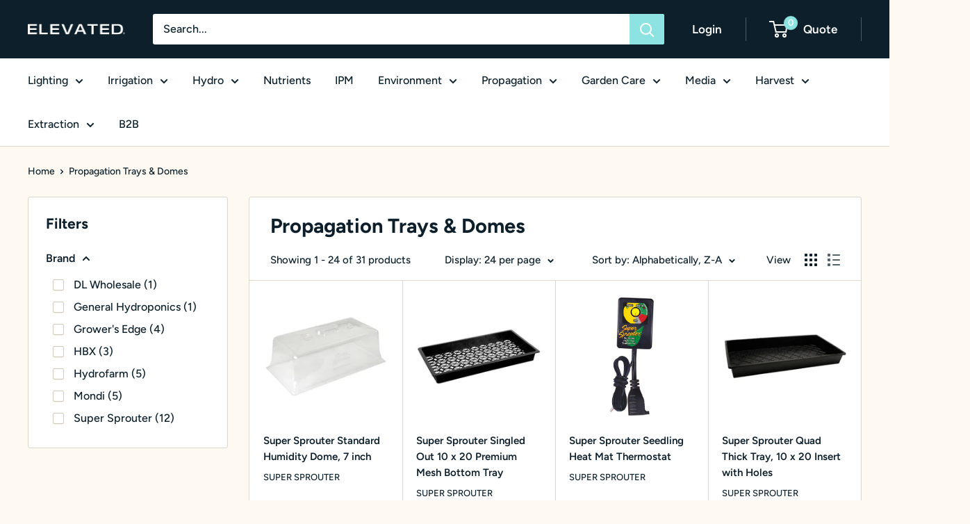

--- FILE ---
content_type: text/html; charset=utf-8
request_url: https://elevatedequipmentsupply.com/collections/propagation-trays-domes
body_size: 33944
content:
<!doctype html>

<html class="no-js" lang="en">
  <head>
    <!-- Global site tag (gtag.js) - Google Analytics -->
    <script async src="https://www.googletagmanager.com/gtag/js?id=G-NB6QH9PDT6"></script>
    <script>
      window.dataLayer = window.dataLayer || [];
      function gtag(){dataLayer.push(arguments);}
      gtag('js', new Date());

      gtag('config', 'G-NB6QH9PDT6');
    </script>
    <meta charset="utf-8">
    <meta name="viewport" content="width=device-width, initial-scale=1.0, height=device-height, minimum-scale=1.0, maximum-scale=1.0">
    <meta name="facebook-domain-verification" content="atrwgaimg8ynq03smjuxrnpa4m0p9f" />
    <meta name="theme-color" content="#25587a">
    
    <script id="hbdjs" type="text/javascript">!function(e,o,t,n,i,r,c){function f(e,t){r?n(e,t):i.push(e,t)}function u(e,t,n,i){return i=o.createElement(e||'SCRIPT'),t&&(i.id=t),n&&(i.onload=n),(t?o.getElementById(t):0)||i}r=/p/.test(o.readyState),c=o.head.appendChild.bind(o.head),e.addEventListener('on'+t in e?t:'load',function(){for(r=1;i[0];)n(i.shift(),i.shift())}),f._=u,f.$=c,e.defer=f,e.deferscript=function(t,n,e,i){f(function(e){(e=u(0,n,i)).src=t,c(e)},e)}}(this,document,'pageshow',setTimeout,[]),function(s,n){var a='IntersectionObserver',d='src',l='data-',h='lazied',y=l+h,e='Attribute',m='get'+e,p='set'+e,b='load',v='forEach',I=Function(),g=s.defer||I,r=g._||I,c=g.$;function E(e,t){return[].slice.call((t||n).querySelectorAll(e))}function t(u){return function(e,t,o,r,c,f){g(function(n,t){function i(n){!1!==(r||I).call(n,n)&&((f||['style','srcset',d])[v](function(e,t){(t=n[m](l+e))&&n[p](e,t)}),E('SOURCE',n)[v](i),b in n&&n[b]()),n.className+=' '+(o||h)}t=a in s?(n=new s[a](function(e){e[v](function(e,t){e.isIntersecting&&(t=e.target)&&(n.unobserve(t),i(t))})},c)).observe.bind(n):i,E(e||u+'['+l+d+']:not(['+y+'])')[v](function(e){e[m](y)||(e[p](y,u),t(e))})},t)}}function i(){g(function(n,i,o){o=E((n='[type=deferjs]')+':not('+(i='[async]')+')').concat(E(n+i)),function e(t){if(n=o.shift()){for(i in n.parentNode.removeChild(n),t=r(),n)if(t[i]!=n[i])try{t[i]=n[i]}catch(e){}t.removeAttribute('type'),t[d]&&!t.hasAttribute('async')?(t.onload=t.onerror=e,c(t)):(c(t),e())}}()})}g.all=i,s.deferstyle=function(t,n,e,i){g(function(e){(e=r('LINK',n,i)).rel='stylesheet',e.href=t,c(e)},e)},s.deferimg=t('IMG'),s.deferiframe=t('IFRAME'),i()}(this,document);var _dlcback=function(){deferimg("img[data-srcset],img[data-src],picture,video,audio")};"complete"===document.readyState||"loading"!==document.readyState&&!document.documentElement.doScroll?_dlcback():document.addEventListener("DOMContentLoaded",_dlcback);</script><title>Propagation Trays &amp; Domes
</title><link rel="canonical" href="https://elevatedequipmentsupply.com/collections/propagation-trays-domes"><link rel="shortcut icon" href="//elevatedequipmentsupply.com/cdn/shop/files/favicon_96x96.svg?v=1732739677" type="image/png"><link rel="preload" as="style" href="//elevatedequipmentsupply.com/cdn/shop/t/16/assets/theme.css?v=183026124729329568211728590338">
    <link rel="preload" as="script" href="//elevatedequipmentsupply.com/cdn/shop/t/16/assets/theme.js?v=33911064152169821751708618468">
    <link rel="preconnect" href="https://cdn.shopify.com">
    <link rel="preconnect" href="https://fonts.shopifycdn.com">
    <link rel="dns-prefetch" href="https://productreviews.shopifycdn.com">
    <link rel="dns-prefetch" href="https://ajax.googleapis.com">
    <link rel="dns-prefetch" href="https://maps.googleapis.com">
    <link rel="dns-prefetch" href="https://maps.gstatic.com">

    <meta property="og:type" content="website">
  <meta property="og:title" content="Propagation Trays &amp; Domes">
  <meta property="og:image" content="http://elevatedequipmentsupply.com/cdn/shop/collections/prop-tray-cat.jpg?v=1633563238">
  <meta property="og:image:secure_url" content="https://elevatedequipmentsupply.com/cdn/shop/collections/prop-tray-cat.jpg?v=1633563238">
  <meta property="og:image:width" content="500">
  <meta property="og:image:height" content="333"><meta property="og:url" content="https://elevatedequipmentsupply.com/collections/propagation-trays-domes">
<meta property="og:site_name" content="Elevated Equipment Supply"><meta name="twitter:card" content="summary"><meta name="twitter:title" content="Propagation Trays & Domes">
  <meta name="twitter:description" content="">
  <meta name="twitter:image" content="https://elevatedequipmentsupply.com/cdn/shop/collections/prop-tray-cat_600x600_crop_center.jpg?v=1633563238">
    <link rel="preload" href="//elevatedequipmentsupply.com/cdn/fonts/figtree/figtree_n7.2fd9bfe01586148e644724096c9d75e8c7a90e55.woff2" as="font" type="font/woff2" crossorigin><link rel="preload" href="//elevatedequipmentsupply.com/cdn/fonts/figtree/figtree_n5.3b6b7df38aa5986536945796e1f947445832047c.woff2" as="font" type="font/woff2" crossorigin><style>
  @font-face {
  font-family: Figtree;
  font-weight: 700;
  font-style: normal;
  font-display: swap;
  src: url("//elevatedequipmentsupply.com/cdn/fonts/figtree/figtree_n7.2fd9bfe01586148e644724096c9d75e8c7a90e55.woff2") format("woff2"),
       url("//elevatedequipmentsupply.com/cdn/fonts/figtree/figtree_n7.ea05de92d862f9594794ab281c4c3a67501ef5fc.woff") format("woff");
}

  @font-face {
  font-family: Figtree;
  font-weight: 500;
  font-style: normal;
  font-display: swap;
  src: url("//elevatedequipmentsupply.com/cdn/fonts/figtree/figtree_n5.3b6b7df38aa5986536945796e1f947445832047c.woff2") format("woff2"),
       url("//elevatedequipmentsupply.com/cdn/fonts/figtree/figtree_n5.f26bf6dcae278b0ed902605f6605fa3338e81dab.woff") format("woff");
}

@font-face {
  font-family: Figtree;
  font-weight: 600;
  font-style: normal;
  font-display: swap;
  src: url("//elevatedequipmentsupply.com/cdn/fonts/figtree/figtree_n6.9d1ea52bb49a0a86cfd1b0383d00f83d3fcc14de.woff2") format("woff2"),
       url("//elevatedequipmentsupply.com/cdn/fonts/figtree/figtree_n6.f0fcdea525a0e47b2ae4ab645832a8e8a96d31d3.woff") format("woff");
}

@font-face {
  font-family: Figtree;
  font-weight: 700;
  font-style: italic;
  font-display: swap;
  src: url("//elevatedequipmentsupply.com/cdn/fonts/figtree/figtree_i7.06add7096a6f2ab742e09ec7e498115904eda1fe.woff2") format("woff2"),
       url("//elevatedequipmentsupply.com/cdn/fonts/figtree/figtree_i7.ee584b5fcaccdbb5518c0228158941f8df81b101.woff") format("woff");
}


  @font-face {
  font-family: Figtree;
  font-weight: 700;
  font-style: normal;
  font-display: swap;
  src: url("//elevatedequipmentsupply.com/cdn/fonts/figtree/figtree_n7.2fd9bfe01586148e644724096c9d75e8c7a90e55.woff2") format("woff2"),
       url("//elevatedequipmentsupply.com/cdn/fonts/figtree/figtree_n7.ea05de92d862f9594794ab281c4c3a67501ef5fc.woff") format("woff");
}

  @font-face {
  font-family: Figtree;
  font-weight: 500;
  font-style: italic;
  font-display: swap;
  src: url("//elevatedequipmentsupply.com/cdn/fonts/figtree/figtree_i5.969396f679a62854cf82dbf67acc5721e41351f0.woff2") format("woff2"),
       url("//elevatedequipmentsupply.com/cdn/fonts/figtree/figtree_i5.93bc1cad6c73ca9815f9777c49176dfc9d2890dd.woff") format("woff");
}

  @font-face {
  font-family: Figtree;
  font-weight: 700;
  font-style: italic;
  font-display: swap;
  src: url("//elevatedequipmentsupply.com/cdn/fonts/figtree/figtree_i7.06add7096a6f2ab742e09ec7e498115904eda1fe.woff2") format("woff2"),
       url("//elevatedequipmentsupply.com/cdn/fonts/figtree/figtree_i7.ee584b5fcaccdbb5518c0228158941f8df81b101.woff") format("woff");
}


  :root {
    --default-text-font-size : 15px;
    --base-text-font-size    : 16px;
    --heading-font-family    : Figtree, sans-serif;
    --heading-font-weight    : 700;
    --heading-font-style     : normal;
    --text-font-family       : Figtree, sans-serif;
    --text-font-weight       : 500;
    --text-font-style        : normal;
    --text-font-bolder-weight: 600;
    --text-link-decoration   : underline;

    --text-color               : #0c202c;
    --text-color-rgb           : 12, 32, 44;
    --heading-color            : #0c1f2b;
    --border-color             : #ded7ca;
    --border-color-rgb         : 222, 215, 202;
    --form-border-color        : #d4cbba;
    --accent-color             : #25587a;
    --accent-color-rgb         : 37, 88, 122;
    --link-color               : #25587a;
    --link-color-hover         : #132e3f;
    --background               : #fefaf2;
    --secondary-background     : #ffffff;
    --secondary-background-rgb : 255, 255, 255;
    --accent-background        : rgba(37, 88, 122, 0.08);

    --input-background: #ffffff;

    --error-color       : #cf0e0e;
    --error-background  : rgba(207, 14, 14, 0.07);
    --success-color     : #1c7b36;
    --success-background: rgba(28, 123, 54, 0.11);

    --primary-button-background      : #8ce3e2;
    --primary-button-background-rgb  : 140, 227, 226;
    --primary-button-text-color      : #0c202c;
    --secondary-button-background    : #0c1f2b;
    --secondary-button-background-rgb: 12, 31, 43;
    --secondary-button-text-color    : #fefaf2;

    --header-background      : #0c1f2b;
    --header-text-color      : #ffffff;
    --header-light-text-color: #e8e8e8;
    --header-border-color    : rgba(232, 232, 232, 0.3);
    --header-accent-color    : #8ce3e2;

    --footer-background-color:    #0c202c;
    --footer-heading-text-color:  #fefaf2;
    --footer-body-text-color:     #fefaf2;
    --footer-body-text-color-rgb: 254, 250, 242;
    --footer-accent-color:        #8ce3e2;
    --footer-accent-color-rgb:    140, 227, 226;
    --footer-border:              none;
    
    --flickity-arrow-color: #b7a88b;--product-on-sale-accent           : #cf0e0e;
    --product-on-sale-accent-rgb       : 207, 14, 14;
    --product-on-sale-color            : #ffffff;
    --product-in-stock-color           : #1c7b36;
    --product-low-stock-color          : #cf0e0e;
    --product-sold-out-color           : #8a9297;
    --product-custom-label-1-background: #3f6ab1;
    --product-custom-label-1-color     : #ffffff;
    --product-custom-label-2-background: #8a44ae;
    --product-custom-label-2-color     : #ffffff;
    --product-review-star-color        : #ffbd00;

    --mobile-container-gutter : 20px;
    --desktop-container-gutter: 40px;

    /* Shopify related variables */
    --payment-terms-background-color: #fefaf2;
  }
</style>

<script>
  // IE11 does not have support for CSS variables, so we have to polyfill them
  if (!(((window || {}).CSS || {}).supports && window.CSS.supports('(--a: 0)'))) {
    const script = document.createElement('script');
    script.type = 'text/javascript';
    script.src = 'https://cdn.jsdelivr.net/npm/css-vars-ponyfill@2';
    script.onload = function() {
      cssVars({});
    };

    document.getElementsByTagName('head')[0].appendChild(script);
  }
</script>


    <script>window.performance && window.performance.mark && window.performance.mark('shopify.content_for_header.start');</script><meta id="shopify-digital-wallet" name="shopify-digital-wallet" content="/59187232957/digital_wallets/dialog">
<meta name="shopify-checkout-api-token" content="1473579caa8b8403cc74a04eb302d0ac">
<meta id="in-context-paypal-metadata" data-shop-id="59187232957" data-venmo-supported="true" data-environment="production" data-locale="en_US" data-paypal-v4="true" data-currency="USD">
<link rel="alternate" type="application/atom+xml" title="Feed" href="/collections/propagation-trays-domes.atom" />
<link rel="next" href="/collections/propagation-trays-domes?page=2">
<link rel="alternate" type="application/json+oembed" href="https://elevatedequipmentsupply.com/collections/propagation-trays-domes.oembed">
<script async="async" src="/checkouts/internal/preloads.js?locale=en-US"></script>
<script id="shopify-features" type="application/json">{"accessToken":"1473579caa8b8403cc74a04eb302d0ac","betas":["rich-media-storefront-analytics"],"domain":"elevatedequipmentsupply.com","predictiveSearch":true,"shopId":59187232957,"locale":"en"}</script>
<script>var Shopify = Shopify || {};
Shopify.shop = "elevated-equipment-supply.myshopify.com";
Shopify.locale = "en";
Shopify.currency = {"active":"USD","rate":"1.0"};
Shopify.country = "US";
Shopify.theme = {"name":"Warehouse Backup 2\/22\/24","id":135675478205,"schema_name":"Warehouse","schema_version":"2.0.0","theme_store_id":871,"role":"main"};
Shopify.theme.handle = "null";
Shopify.theme.style = {"id":null,"handle":null};
Shopify.cdnHost = "elevatedequipmentsupply.com/cdn";
Shopify.routes = Shopify.routes || {};
Shopify.routes.root = "/";</script>
<script type="module">!function(o){(o.Shopify=o.Shopify||{}).modules=!0}(window);</script>
<script>!function(o){function n(){var o=[];function n(){o.push(Array.prototype.slice.apply(arguments))}return n.q=o,n}var t=o.Shopify=o.Shopify||{};t.loadFeatures=n(),t.autoloadFeatures=n()}(window);</script>
<script id="shop-js-analytics" type="application/json">{"pageType":"collection"}</script>
<script defer="defer" async type="module" src="//elevatedequipmentsupply.com/cdn/shopifycloud/shop-js/modules/v2/client.init-shop-cart-sync_BT-GjEfc.en.esm.js"></script>
<script defer="defer" async type="module" src="//elevatedequipmentsupply.com/cdn/shopifycloud/shop-js/modules/v2/chunk.common_D58fp_Oc.esm.js"></script>
<script defer="defer" async type="module" src="//elevatedequipmentsupply.com/cdn/shopifycloud/shop-js/modules/v2/chunk.modal_xMitdFEc.esm.js"></script>
<script type="module">
  await import("//elevatedequipmentsupply.com/cdn/shopifycloud/shop-js/modules/v2/client.init-shop-cart-sync_BT-GjEfc.en.esm.js");
await import("//elevatedequipmentsupply.com/cdn/shopifycloud/shop-js/modules/v2/chunk.common_D58fp_Oc.esm.js");
await import("//elevatedequipmentsupply.com/cdn/shopifycloud/shop-js/modules/v2/chunk.modal_xMitdFEc.esm.js");

  window.Shopify.SignInWithShop?.initShopCartSync?.({"fedCMEnabled":true,"windoidEnabled":true});

</script>
<script id="__st">var __st={"a":59187232957,"offset":-21600,"reqid":"42f51480-f03c-4849-8d21-dec9802c07cb-1769291025","pageurl":"elevatedequipmentsupply.com\/collections\/propagation-trays-domes","u":"d4550d7b9c32","p":"collection","rtyp":"collection","rid":278837526717};</script>
<script>window.ShopifyPaypalV4VisibilityTracking = true;</script>
<script id="captcha-bootstrap">!function(){'use strict';const t='contact',e='account',n='new_comment',o=[[t,t],['blogs',n],['comments',n],[t,'customer']],c=[[e,'customer_login'],[e,'guest_login'],[e,'recover_customer_password'],[e,'create_customer']],r=t=>t.map((([t,e])=>`form[action*='/${t}']:not([data-nocaptcha='true']) input[name='form_type'][value='${e}']`)).join(','),a=t=>()=>t?[...document.querySelectorAll(t)].map((t=>t.form)):[];function s(){const t=[...o],e=r(t);return a(e)}const i='password',u='form_key',d=['recaptcha-v3-token','g-recaptcha-response','h-captcha-response',i],f=()=>{try{return window.sessionStorage}catch{return}},m='__shopify_v',_=t=>t.elements[u];function p(t,e,n=!1){try{const o=window.sessionStorage,c=JSON.parse(o.getItem(e)),{data:r}=function(t){const{data:e,action:n}=t;return t[m]||n?{data:e,action:n}:{data:t,action:n}}(c);for(const[e,n]of Object.entries(r))t.elements[e]&&(t.elements[e].value=n);n&&o.removeItem(e)}catch(o){console.error('form repopulation failed',{error:o})}}const l='form_type',E='cptcha';function T(t){t.dataset[E]=!0}const w=window,h=w.document,L='Shopify',v='ce_forms',y='captcha';let A=!1;((t,e)=>{const n=(g='f06e6c50-85a8-45c8-87d0-21a2b65856fe',I='https://cdn.shopify.com/shopifycloud/storefront-forms-hcaptcha/ce_storefront_forms_captcha_hcaptcha.v1.5.2.iife.js',D={infoText:'Protected by hCaptcha',privacyText:'Privacy',termsText:'Terms'},(t,e,n)=>{const o=w[L][v],c=o.bindForm;if(c)return c(t,g,e,D).then(n);var r;o.q.push([[t,g,e,D],n]),r=I,A||(h.body.append(Object.assign(h.createElement('script'),{id:'captcha-provider',async:!0,src:r})),A=!0)});var g,I,D;w[L]=w[L]||{},w[L][v]=w[L][v]||{},w[L][v].q=[],w[L][y]=w[L][y]||{},w[L][y].protect=function(t,e){n(t,void 0,e),T(t)},Object.freeze(w[L][y]),function(t,e,n,w,h,L){const[v,y,A,g]=function(t,e,n){const i=e?o:[],u=t?c:[],d=[...i,...u],f=r(d),m=r(i),_=r(d.filter((([t,e])=>n.includes(e))));return[a(f),a(m),a(_),s()]}(w,h,L),I=t=>{const e=t.target;return e instanceof HTMLFormElement?e:e&&e.form},D=t=>v().includes(t);t.addEventListener('submit',(t=>{const e=I(t);if(!e)return;const n=D(e)&&!e.dataset.hcaptchaBound&&!e.dataset.recaptchaBound,o=_(e),c=g().includes(e)&&(!o||!o.value);(n||c)&&t.preventDefault(),c&&!n&&(function(t){try{if(!f())return;!function(t){const e=f();if(!e)return;const n=_(t);if(!n)return;const o=n.value;o&&e.removeItem(o)}(t);const e=Array.from(Array(32),(()=>Math.random().toString(36)[2])).join('');!function(t,e){_(t)||t.append(Object.assign(document.createElement('input'),{type:'hidden',name:u})),t.elements[u].value=e}(t,e),function(t,e){const n=f();if(!n)return;const o=[...t.querySelectorAll(`input[type='${i}']`)].map((({name:t})=>t)),c=[...d,...o],r={};for(const[a,s]of new FormData(t).entries())c.includes(a)||(r[a]=s);n.setItem(e,JSON.stringify({[m]:1,action:t.action,data:r}))}(t,e)}catch(e){console.error('failed to persist form',e)}}(e),e.submit())}));const S=(t,e)=>{t&&!t.dataset[E]&&(n(t,e.some((e=>e===t))),T(t))};for(const o of['focusin','change'])t.addEventListener(o,(t=>{const e=I(t);D(e)&&S(e,y())}));const B=e.get('form_key'),M=e.get(l),P=B&&M;t.addEventListener('DOMContentLoaded',(()=>{const t=y();if(P)for(const e of t)e.elements[l].value===M&&p(e,B);[...new Set([...A(),...v().filter((t=>'true'===t.dataset.shopifyCaptcha))])].forEach((e=>S(e,t)))}))}(h,new URLSearchParams(w.location.search),n,t,e,['guest_login'])})(!1,!0)}();</script>
<script integrity="sha256-4kQ18oKyAcykRKYeNunJcIwy7WH5gtpwJnB7kiuLZ1E=" data-source-attribution="shopify.loadfeatures" defer="defer" src="//elevatedequipmentsupply.com/cdn/shopifycloud/storefront/assets/storefront/load_feature-a0a9edcb.js" crossorigin="anonymous"></script>
<script data-source-attribution="shopify.dynamic_checkout.dynamic.init">var Shopify=Shopify||{};Shopify.PaymentButton=Shopify.PaymentButton||{isStorefrontPortableWallets:!0,init:function(){window.Shopify.PaymentButton.init=function(){};var t=document.createElement("script");t.src="https://elevatedequipmentsupply.com/cdn/shopifycloud/portable-wallets/latest/portable-wallets.en.js",t.type="module",document.head.appendChild(t)}};
</script>
<script data-source-attribution="shopify.dynamic_checkout.buyer_consent">
  function portableWalletsHideBuyerConsent(e){var t=document.getElementById("shopify-buyer-consent"),n=document.getElementById("shopify-subscription-policy-button");t&&n&&(t.classList.add("hidden"),t.setAttribute("aria-hidden","true"),n.removeEventListener("click",e))}function portableWalletsShowBuyerConsent(e){var t=document.getElementById("shopify-buyer-consent"),n=document.getElementById("shopify-subscription-policy-button");t&&n&&(t.classList.remove("hidden"),t.removeAttribute("aria-hidden"),n.addEventListener("click",e))}window.Shopify?.PaymentButton&&(window.Shopify.PaymentButton.hideBuyerConsent=portableWalletsHideBuyerConsent,window.Shopify.PaymentButton.showBuyerConsent=portableWalletsShowBuyerConsent);
</script>
<script data-source-attribution="shopify.dynamic_checkout.cart.bootstrap">document.addEventListener("DOMContentLoaded",(function(){function t(){return document.querySelector("shopify-accelerated-checkout-cart, shopify-accelerated-checkout")}if(t())Shopify.PaymentButton.init();else{new MutationObserver((function(e,n){t()&&(Shopify.PaymentButton.init(),n.disconnect())})).observe(document.body,{childList:!0,subtree:!0})}}));
</script>
<link id="shopify-accelerated-checkout-styles" rel="stylesheet" media="screen" href="https://elevatedequipmentsupply.com/cdn/shopifycloud/portable-wallets/latest/accelerated-checkout-backwards-compat.css" crossorigin="anonymous">
<style id="shopify-accelerated-checkout-cart">
        #shopify-buyer-consent {
  margin-top: 1em;
  display: inline-block;
  width: 100%;
}

#shopify-buyer-consent.hidden {
  display: none;
}

#shopify-subscription-policy-button {
  background: none;
  border: none;
  padding: 0;
  text-decoration: underline;
  font-size: inherit;
  cursor: pointer;
}

#shopify-subscription-policy-button::before {
  box-shadow: none;
}

      </style>

<script>window.performance && window.performance.mark && window.performance.mark('shopify.content_for_header.end');</script>

    <link rel="stylesheet" href="//elevatedequipmentsupply.com/cdn/shop/t/16/assets/theme.css?v=183026124729329568211728590338">

    


  <script type="application/ld+json">
  {
    "@context": "http://schema.org",
    "@type": "BreadcrumbList",
  "itemListElement": [{
      "@type": "ListItem",
      "position": 1,
      "name": "Home",
      "item": "https://elevatedequipmentsupply.com"
    },{
          "@type": "ListItem",
          "position": 2,
          "name": "Propagation Trays \u0026 Domes",
          "item": "https://elevatedequipmentsupply.com/collections/propagation-trays-domes"
        }]
  }
  </script>


    <script>
      // This allows to expose several variables to the global scope, to be used in scripts
      window.theme = {
        pageType: "collection",
        cartCount: 0,
        moneyFormat: "${{amount}}",
        moneyWithCurrencyFormat: "${{amount}} USD",
        showDiscount: true,
        discountMode: "percentage",
        searchMode: "product,article",
        searchUnavailableProducts: "last",
        cartType: "drawer"
      };

      window.routes = {
        rootUrl: "\/",
        rootUrlWithoutSlash: '',
        cartUrl: "\/cart",
        cartAddUrl: "\/cart\/add",
        cartChangeUrl: "\/cart\/change",
        searchUrl: "\/search",
        productRecommendationsUrl: "\/recommendations\/products"
      };

      window.languages = {
        productRegularPrice: "Regular price",
        productSalePrice: "Sale price",
        collectionOnSaleLabel: "Save {{savings}}",
        productFormUnavailable: "Unavailable",
        productFormAddToCart: "Add to cart",
        productFormSoldOut: "Sold out",
        productAdded: "Product has been added to your cart",
        productAddedShort: "Added!",
        shippingEstimatorNoResults: "No shipping could be found for your address.",
        shippingEstimatorOneResult: "There is one shipping rate for your address:",
        shippingEstimatorMultipleResults: "There are {{count}} shipping rates for your address:",
        shippingEstimatorErrors: "There are some errors:"
      };

      window.lazySizesConfig = {
        loadHidden: false,
        hFac: 0.8,
        expFactor: 3,
        customMedia: {
          '--phone': '(max-width: 640px)',
          '--tablet': '(min-width: 641px) and (max-width: 1023px)',
          '--lap': '(min-width: 1024px)'
        }
      };

      document.documentElement.className = document.documentElement.className.replace('no-js', 'js');
    </script><script src="//elevatedequipmentsupply.com/cdn/shop/t/16/assets/add-to-quote.bundle.js?v=59846495736931629831708618468" defer></script>
    <script src="//elevatedequipmentsupply.com/cdn/shop/t/16/assets/theme.js?v=33911064152169821751708618468" defer></script>
    <script src="//elevatedequipmentsupply.com/cdn/shop/t/16/assets/custom.js?v=102476495355921946141708618468" defer></script><script>
        (function () {
          window.onpageshow = function() {
            // We force re-freshing the cart content onpageshow, as most browsers will serve a cache copy when hitting the
            // back button, which cause staled data
            document.documentElement.dispatchEvent(new CustomEvent('cart:refresh', {
              bubbles: true,
              detail: {scrollToTop: false}
            }));
          };
        })();
      </script><script type="text/javascript" src="//elevatedequipmentsupply.com/cdn/shop/t/16/assets/globorequestforquote_params.js?v=170437280768231699691708618468" ></script>
<script type="text/javascript">
    var GRFQConfigs = GRFQConfigs || {};
    GRFQConfigs.customer = {
        'id': '',
        'email': '',
        'name': ''
    };
    GRFQConfigs.pageempty = "Your quote is currently empty."
    GRFQConfigs.product = null;
    </script>
<script type="text/javascript" src="//elevatedequipmentsupply.com/cdn/shop/t/16/assets/globorequestforquote.js?v=91534907406420291291708618468" defer="defer"></script>

<link href="//elevatedequipmentsupply.com/cdn/shop/t/16/assets/globorequestforquote.css?v=79470659243418372461708618468" rel="stylesheet" type="text/css" media="all" />

    <!-- Google Tag Manager -->
    <script>(function(w,d,s,l,i){w[l]=w[l]||[];w[l].push({'gtm.start':
    new Date().getTime(),event:'gtm.js'});var f=d.getElementsByTagName(s)[0],
    j=d.createElement(s),dl=l!='dataLayer'?'&l='+l:'';j.async=true;j.src=
    'https://www.googletagmanager.com/gtm.js?id='+i+dl;f.parentNode.insertBefore(j,f);
    })(window,document,'script','dataLayer','GTM-TDXX6B5');</script>
    <!-- End Google Tag Manager -->
<!-- BEGIN app block: shopify://apps/mappy-store-locator/blocks/bss-sl-script/edfca2bd-82ad-413c-b32c-580d239b17ab --><script id="bss-locator-config-data">
    var locatorData = {"storeId":4810,"domain":"elevated-equipment-supply.myshopify.com","styleId":"cf4f5a2b0f0436f","pageId":106033086653,"redirectToPage":"store-locator","apiKey":"AIzaSyBhMh59bXwDRkhe3zbrQs7d7AKBhVK2C6M","translation":"{\"radius\":\"Radius\",\"tagOption\":\"Select tag\",\"tag\":\"Tag\",\"countries\":\"Countries\",\"countryOption\":\"Select country\",\"findStore\":\"Find Store\",\"store\":\"Stores\",\"find_my_location\":\"Find my location\",\"schedule\":\"Schedule\",\"phone\":\"Phone\",\"email\":\"Email\",\"website\":\"Website\",\"fax\":\"Fax\",\"address\":\"Address\",\"enter_your_location\":\"Enter your location\",\"list\":\"List\",\"map\":\"Map\",\"monday\":\"MONDAY\",\"tuesday\":\"TUESDAY\",\"wednesday\":\"WEDNESDAY\",\"thursday\":\"THURSDAY\",\"friday\":\"FRIDAY\",\"saturday\":\"SATURDAY\",\"sunday\":\"SUNDAY\",\"allday\":\"ALLDAY\",\"product\":\"Product\",\"dayoff\":\"DAYOFF\",\"distance\":\"Distance\",\"notFound\":\"Not found any stores\",\"noLimit\":\"No limit\",\"youAreHere\":\"You are here\",\"all\":\"All\",\"clearAllFilter\":\"Clear all filter\",\"filterByCountry\":\"Filter by country\",\"searchResult\":\"Search result\",\"searchByLocation\":\"Location\",\"searchByPhone\":\"Phone\",\"searchByStoreName\":\"Store name\",\"searchByZipCode\":\"ZIP code\",\"enterPhoneNumber\":\"Enter phone number\",\"enterStoreName\":\"Enter store name\",\"enterZipCode\":\"Enter ZIP code\"}","planCode":"free","mapType":0,"mapStyleType":0,"customStyleId":null,"zoom_map":"7","scheduleMenu":1,"addressMenu":1,"additionalAddressMenu":1,"phoneMenu":1,"faxMenu":1,"emailMenu":1,"websiteMenu":1,"storeLinkMenu":0,"notShowColonMenu":0,"scheduleMap":1,"addressMap":1,"additionalAddressMap":1,"phoneMap":1,"faxMap":1,"emailMap":1,"websiteMap":1,"storeLinkMap":0,"notShowColonMap":0,"directionLinkMenu":1,"directionLinkMap":1,"contactButtonLinkMenu":0,"contactButtonLinkMap":0,"autoDetectAddress":1,"radiusSearch":0,"defaultRadius":50,"searchResultQuantityDisplay":50,"tagSearch":0,"tagOption":0,"countryOption":0,"pageTitle":null,"pageDescription":null,"showPageTitle":0,"showPageDescription":0,"showCountryFilter":0,"selectLocation":1,"selectPhone":0,"selectStoreName":0,"selectZipCode":0,"template":1,"templateCase":5,"layout":2,"enableSearchButton":1,"searchBarPosition":0,"distanceUnit":"miles","zoomCountLocation":0,"customFieldMap":1,"customFieldMenu":1,"defaultLat":null,"defaultLng":null,"manual_default_address":0,"showAllAddress":0,"orderLocations":"priority","detectViewport":0,"createdAt":"2024-11-21T18:40:08.000Z","formActive":0,"formTitleActive":0,"formTitle":"","formDescription":"","formCustomCss":"","isNewPlaceAPI":false,"isRestricted":false,"tagList":[],"locationCount":5}
    if (typeof BSS_SL == 'undefined' || locatorData != "") {
        let storeLocators = []
        let tagList = []
        
        
        

        
            
            
            
            
                
                
                storeLocators = [...storeLocators, ...[{"id":375902,"storeName":"Denver, Colorado","address":"11220 Est 53rd. Ave. STE 400","additional_address":null,"country":"","city":"Denver","state":"Colorado","zipCode":"80239","phone":"303-339-2412","fax":"","email":"info@elevatedequipmentsupply.com","description":"","web":"","tags":"","schedule":"[{\"date\":\"monday\",\"value\":\"\"},{\"date\":\"tuesday\",\"value\":\"\"},{\"date\":\"wednesday\",\"value\":\"\"},{\"date\":\"thursday\",\"value\":\"\"},{\"date\":\"friday\",\"value\":\"\"},{\"date\":\"saturday\",\"value\":\"\"},{\"date\":\"sunday\",\"value\":\"\"},{\"date\":\"schedule\",\"value\":false}]","img":"","img_s3":"","marker":"https://cms.mappy-app.com/image/location-pin.svg","marker_s3":"","lat":"39.7922232","lng":"-104.8449949","products":"","shopName":"elevated-equipment-supply.myshopify.com","status":1,"custom":null,"positionLoca":4,"positionPhone":0,"positionFax":3,"positionEmail":1,"positionWeb":2,"positionSocial":5,"social_networks":"[{\"type\":\"Facebook\",\"enable\":false,\"content\":\"\"},{\"type\":\"Instagram\",\"enable\":false,\"content\":\"\"},{\"type\":\"YouTube\",\"enable\":false,\"content\":\"\"},{\"type\":\"Twitter\",\"enable\":false,\"content\":\"\"},{\"type\":\"LinkedIn\",\"enable\":false,\"content\":\"\"}]","active":1,"priority":10000,"deletedAt":null,"is_online_store":0,"source_ggs":null,"external_id":null,"createdAt":"2024-12-02T17:25:00.000Z","updatedAt":"2025-08-18T10:04:44.224Z","customField":[]},{"id":375901,"storeName":"Jackson, Michigan","address":"1300 Falahee Rd","additional_address":null,"country":"","city":"Jackson","state":"Michigan","zipCode":"49203","phone":"517-273-4488","fax":"","email":"info@elevatedequipmentsupply.com","description":"","web":"","tags":"","schedule":"[{\"date\":\"monday\",\"value\":\"\"},{\"date\":\"tuesday\",\"value\":\"\"},{\"date\":\"wednesday\",\"value\":\"\"},{\"date\":\"thursday\",\"value\":\"\"},{\"date\":\"friday\",\"value\":\"\"},{\"date\":\"saturday\",\"value\":\"\"},{\"date\":\"sunday\",\"value\":\"\"},{\"date\":\"schedule\",\"value\":false}]","img":"","img_s3":"","marker":"https://cms.mappy-app.com/image/location-pin.svg","marker_s3":"","lat":"42.231519","lng":"-84.34966469999999","products":"","shopName":"elevated-equipment-supply.myshopify.com","status":1,"custom":null,"positionLoca":4,"positionPhone":0,"positionFax":3,"positionEmail":1,"positionWeb":2,"positionSocial":5,"social_networks":"[{\"type\":\"Facebook\",\"enable\":false,\"content\":\"\"},{\"type\":\"Instagram\",\"enable\":false,\"content\":\"\"},{\"type\":\"YouTube\",\"enable\":false,\"content\":\"\"},{\"type\":\"Twitter\",\"enable\":false,\"content\":\"\"},{\"type\":\"LinkedIn\",\"enable\":false,\"content\":\"\"}]","active":1,"priority":10000,"deletedAt":null,"is_online_store":0,"source_ggs":null,"external_id":null,"createdAt":"2024-12-02T17:24:17.000Z","updatedAt":"2025-08-18T10:04:44.224Z","customField":[]},{"id":375903,"storeName":"Marlborough, Massachusetts","address":"19 Birgham St. Unit 6","additional_address":null,"country":"","city":"Marlborough","state":"Massachusetts","zipCode":"01752","phone":"508-405-2525","fax":"","email":"info@elevatedequipmentsupply.com","description":"","web":"","tags":"","schedule":"[{\"date\":\"monday\"},{\"date\":\"tuesday\"},{\"date\":\"wednesday\"},{\"date\":\"thursday\"},{\"date\":\"friday\"},{\"date\":\"saturday\"},{\"date\":\"sunday\"},{\"date\":\"schedule\",\"value\":false}]","img":"","img_s3":"","marker":"https://cms.mappy-app.com/image/location-pin.svg","marker_s3":"","lat":"42.3311462","lng":"-71.5425262","products":"","shopName":"elevated-equipment-supply.myshopify.com","status":1,"custom":null,"positionLoca":4,"positionPhone":0,"positionFax":3,"positionEmail":1,"positionWeb":2,"positionSocial":5,"social_networks":"[{\"type\":\"Facebook\",\"enable\":false,\"content\":\"\"},{\"type\":\"Instagram\",\"enable\":false,\"content\":\"\"},{\"type\":\"YouTube\",\"enable\":false,\"content\":\"\"},{\"type\":\"Twitter\",\"enable\":false,\"content\":\"\"},{\"type\":\"LinkedIn\",\"enable\":false,\"content\":\"\"}]","active":1,"priority":10000,"deletedAt":null,"is_online_store":0,"source_ggs":null,"external_id":null,"createdAt":"2024-12-02T17:28:43.000Z","updatedAt":"2025-08-18T10:04:44.224Z","customField":[]},{"id":375904,"storeName":"Sanford, Maine","address":"1247 Main St. (Rt. 109)","additional_address":null,"country":"","city":"Sanford","state":"Maine","zipCode":"04073","phone":"207-977-2555","fax":"","email":"","description":"","web":"","tags":"","schedule":"[{\"date\":\"monday\"},{\"date\":\"tuesday\"},{\"date\":\"wednesday\"},{\"date\":\"thursday\"},{\"date\":\"friday\"},{\"date\":\"saturday\"},{\"date\":\"sunday\"},{\"date\":\"schedule\",\"value\":false}]","img":"","img_s3":"","marker":"https://cms.mappy-app.com/image/location-pin.svg","marker_s3":"","lat":"43.418926","lng":"-70.75625219999999","products":"","shopName":"elevated-equipment-supply.myshopify.com","status":1,"custom":null,"positionLoca":4,"positionPhone":0,"positionFax":3,"positionEmail":1,"positionWeb":2,"positionSocial":5,"social_networks":"[{\"type\":\"Facebook\",\"enable\":false,\"content\":\"\"},{\"type\":\"Instagram\",\"enable\":false,\"content\":\"\"},{\"type\":\"YouTube\",\"enable\":false,\"content\":\"\"},{\"type\":\"Twitter\",\"enable\":false,\"content\":\"\"},{\"type\":\"LinkedIn\",\"enable\":false,\"content\":\"\"}]","active":1,"priority":10000,"deletedAt":null,"is_online_store":0,"source_ggs":null,"external_id":null,"createdAt":"2024-12-02T17:29:22.000Z","updatedAt":"2025-08-18T10:04:44.224Z","customField":[]},{"id":375900,"storeName":"Vernon, California","address":"2651 E 45th St","additional_address":null,"country":"","city":"Vernon","state":"California","zipCode":"90058","phone":"213-894-9910","fax":"","email":"Info@elevatedequipmentsupply.com","description":"","web":"","tags":"","schedule":"[{\"date\":\"monday\",\"value\":\"\"},{\"date\":\"tuesday\",\"value\":\"\"},{\"date\":\"wednesday\",\"value\":\"\"},{\"date\":\"thursday\",\"value\":\"\"},{\"date\":\"friday\",\"value\":\"\"},{\"date\":\"saturday\",\"value\":\"\"},{\"date\":\"sunday\",\"value\":\"\"},{\"date\":\"schedule\",\"value\":false}]","img":"","img_s3":"","marker":"https://cms.mappy-app.com/image/location-pin.svg","marker_s3":"","lat":"34.00403","lng":"-118.223024","products":"","shopName":"elevated-equipment-supply.myshopify.com","status":1,"custom":null,"positionLoca":4,"positionPhone":0,"positionFax":3,"positionEmail":1,"positionWeb":2,"positionSocial":5,"social_networks":"[{\"type\":\"Facebook\",\"enable\":false,\"content\":\"\"},{\"type\":\"Instagram\",\"enable\":false,\"content\":\"\"},{\"type\":\"YouTube\",\"enable\":false,\"content\":\"\"},{\"type\":\"Twitter\",\"enable\":false,\"content\":\"\"},{\"type\":\"LinkedIn\",\"enable\":false,\"content\":\"\"}]","active":1,"priority":10000,"deletedAt":null,"is_online_store":0,"source_ggs":null,"external_id":null,"createdAt":"2024-12-02T17:23:11.000Z","updatedAt":"2025-08-18T10:04:44.224Z","customField":[]}]]
            
            
        

        let mapPopupData = {"id":4374,"shop_domain":"elevated-equipment-supply.myshopify.com","enable":0,"pages":"index,cart,product,list-collections,search,blog,all_articles,all_custom_pages","icon":"https://cms.mappy-app.com/image/location-pin.svg","show_search_bar":0,"show_on_mobile":1,"show_on_desktop":1,"mobile_position":"bottom-right","desktop_position":"bottom-right","newPages":"/,cart,product,list-collections,search,blog,all_articles,all_custom_pages","typePage":"index,cart,product,list-collections,search,blog,all_articles,all_custom_pages","show_on_desktop_css":"@media only screen and (min-width: 749px) {\n                #bss-map-popup {\n                    bottom: 6px;\n                    right: 5px;\n                }\n            }","show_on_mobile_css":"@media only screen and (max-width: 749px) {\n                #bss-map-popup {\n                    bottom: 6px;\n                    right: 5px;\n                }\n            }"}
        let isWatermark = 1
        var translationData = {"originalTranslation":{"all":"All","fax":"Fax","map":"Map","tag":"Tag","list":"List","email":"Email","phone":"Phone","store":"Stores","allday":"ALLDAY","dayoff":"DAYOFF","friday":"FRIDAY","monday":"MONDAY","radius":"Radius","sunday":"SUNDAY","address":"Address","noLimit":"No limit","product":"Product","tuesday":"TUESDAY","website":"Website","distance":"Distance","notFound":"Not found any stores","saturday":"SATURDAY","schedule":"Schedule","thursday":"THURSDAY","countries":"Countries","findStore":"Find Store","tagOption":"Select tag","wednesday":"WEDNESDAY","youAreHere":"You are here","enterZipCode":"Enter ZIP code","searchResult":"Search result","countryOption":"Select country","searchByPhone":"Phone","clearAllFilter":"Clear all filter","enterStoreName":"Enter store name","filterByCountry":"Filter by country","searchByZipCode":"ZIP code","enterPhoneNumber":"Enter phone number","find_my_location":"Find my location","searchByLocation":"Location","searchByStoreName":"Store name","enter_your_location":"Enter your location"},"translations":null};
        var BSS_SL_metaobject = {"isUseMetaobject":false,"storefrontAccessToken":null,"apiVersion":"2025-01"};
        var BSS_SL = {
            ...locatorData,
            isWatermark,
            isOldUnlimited: locatorData.defaultRadius === 100 && !BSS_SL_metaobject,
            configData: storeLocators,
            tagData: tagList,
            enablePopup: mapPopupData.enable,
            pages: mapPopupData.newPages,
            typePage: mapPopupData.typePage,
            icon: mapPopupData.icon,
            showSearchBar: mapPopupData.show_search_bar,
            showOnMobile: mapPopupData.show_on_mobile,
            showOnDesktop: mapPopupData.show_on_desktop,
            mobilePosition: mapPopupData.mobile_position,
            desktopPosition: mapPopupData.desktop_position,
        };
    }
    Object.defineProperty(BSS_SL, 'planCode', { writable: false, configurable: false });
</script>
<script>
    function fn(){
        if (typeof BSS_SL.configData == 'undefined') {
                if(window.location.pathname == '/pages/store-locator' && document.getElementById("PageContainer")) document.getElementById("PageContainer").remove();
            }
        }
    if (document.readyState === "complete" || document.readyState === "interactive") setTimeout(fn, 1);
    else document.addEventListener("DOMContentLoaded", fn);
</script>


<script id="bss-locator-script">
    function bssLoadScript(src, callback) {
        const scriptTag = document.createElement("script");
        document.head.appendChild(scriptTag);
        scriptTag.defer = true;
        scriptTag.src = src;
        scriptTag.className = 'bss-script';
        if (callback) scriptTag.addEventListener('load', callback);
    }
    
    function loadScriptsSequentially(scripts) {
        return scripts.reduce((promise, script) => {
            return promise.then(() => {
                return new Promise((resolve) => {
                    bssLoadScript(script, resolve);
                });
            });
        }, Promise.resolve());
    }
    let scriptLocator = [
        "https://cdn.shopify.com/extensions/019beb85-26dd-78ea-be44-a2fe50e76726/store-locator-sever-214/assets/bss-sl.js"
    ];
    if (BSS_SL.mapType) {
        if (BSS_SL.zoomCountLocation == 0) {
            scriptLocator.unshift(`https://cdn.shopify.com/extensions/019beb85-26dd-78ea-be44-a2fe50e76726/store-locator-sever-214/assets/leaflet.markercluster.js`);
        }
        scriptLocator.unshift(`https://cdn.shopify.com/extensions/019beb85-26dd-78ea-be44-a2fe50e76726/store-locator-sever-214/assets/autocomplete.min.js`);
        scriptLocator.unshift(`https://cdn.shopify.com/extensions/019beb85-26dd-78ea-be44-a2fe50e76726/store-locator-sever-214/assets/leaflet.js`);
    } else if (BSS_SL.zoomCountLocation == 0) {
        scriptLocator.unshift(`https://cdn.shopify.com/extensions/019beb85-26dd-78ea-be44-a2fe50e76726/store-locator-sever-214/assets/marker-clusterer.js`);
    }
	loadScriptsSequentially(scriptLocator).then(() => {
        console.log('%c 😎😍🤩 STORE LOCATOR 🤩😍😎 ', 'font-weight: 600; font-size: 12px; background: rgb(255,175,175); background: radial-gradient(circle, rgba(255,175,175,1) 17%, rgba(233,189,148,1) 74%); color: #ffffff; padding: 4px 5px; border-radius: 15px');
        const storeLocatorEl = document.querySelector('#store-locator-page');
        if (storeLocatorEl) {
            storeLocatorEl.style.display = 'block'
        }
    });
</script>


<script id="bss-locator-config-setting">
    if (typeof BSS_SL == 'undefined') var BSS_SL = {};
    
     BSS_SL.configSetting = [{"featureType":"poi","elementType":"all","stylers":[{"visibility":"off"}]},{"featureType":"poi","elementType":"labels","stylers":[{"visibility":"off"}]},{"elementType":"labels.icon","stylers":[{"visibility":"off"}]}] 
</script>

    <script></script>

<!-- END app block --><link href="https://cdn.shopify.com/extensions/019beb85-26dd-78ea-be44-a2fe50e76726/store-locator-sever-214/assets/bss-sl.css" rel="stylesheet" type="text/css" media="all">
<link href="https://monorail-edge.shopifysvc.com" rel="dns-prefetch">
<script>(function(){if ("sendBeacon" in navigator && "performance" in window) {try {var session_token_from_headers = performance.getEntriesByType('navigation')[0].serverTiming.find(x => x.name == '_s').description;} catch {var session_token_from_headers = undefined;}var session_cookie_matches = document.cookie.match(/_shopify_s=([^;]*)/);var session_token_from_cookie = session_cookie_matches && session_cookie_matches.length === 2 ? session_cookie_matches[1] : "";var session_token = session_token_from_headers || session_token_from_cookie || "";function handle_abandonment_event(e) {var entries = performance.getEntries().filter(function(entry) {return /monorail-edge.shopifysvc.com/.test(entry.name);});if (!window.abandonment_tracked && entries.length === 0) {window.abandonment_tracked = true;var currentMs = Date.now();var navigation_start = performance.timing.navigationStart;var payload = {shop_id: 59187232957,url: window.location.href,navigation_start,duration: currentMs - navigation_start,session_token,page_type: "collection"};window.navigator.sendBeacon("https://monorail-edge.shopifysvc.com/v1/produce", JSON.stringify({schema_id: "online_store_buyer_site_abandonment/1.1",payload: payload,metadata: {event_created_at_ms: currentMs,event_sent_at_ms: currentMs}}));}}window.addEventListener('pagehide', handle_abandonment_event);}}());</script>
<script id="web-pixels-manager-setup">(function e(e,d,r,n,o){if(void 0===o&&(o={}),!Boolean(null===(a=null===(i=window.Shopify)||void 0===i?void 0:i.analytics)||void 0===a?void 0:a.replayQueue)){var i,a;window.Shopify=window.Shopify||{};var t=window.Shopify;t.analytics=t.analytics||{};var s=t.analytics;s.replayQueue=[],s.publish=function(e,d,r){return s.replayQueue.push([e,d,r]),!0};try{self.performance.mark("wpm:start")}catch(e){}var l=function(){var e={modern:/Edge?\/(1{2}[4-9]|1[2-9]\d|[2-9]\d{2}|\d{4,})\.\d+(\.\d+|)|Firefox\/(1{2}[4-9]|1[2-9]\d|[2-9]\d{2}|\d{4,})\.\d+(\.\d+|)|Chrom(ium|e)\/(9{2}|\d{3,})\.\d+(\.\d+|)|(Maci|X1{2}).+ Version\/(15\.\d+|(1[6-9]|[2-9]\d|\d{3,})\.\d+)([,.]\d+|)( \(\w+\)|)( Mobile\/\w+|) Safari\/|Chrome.+OPR\/(9{2}|\d{3,})\.\d+\.\d+|(CPU[ +]OS|iPhone[ +]OS|CPU[ +]iPhone|CPU IPhone OS|CPU iPad OS)[ +]+(15[._]\d+|(1[6-9]|[2-9]\d|\d{3,})[._]\d+)([._]\d+|)|Android:?[ /-](13[3-9]|1[4-9]\d|[2-9]\d{2}|\d{4,})(\.\d+|)(\.\d+|)|Android.+Firefox\/(13[5-9]|1[4-9]\d|[2-9]\d{2}|\d{4,})\.\d+(\.\d+|)|Android.+Chrom(ium|e)\/(13[3-9]|1[4-9]\d|[2-9]\d{2}|\d{4,})\.\d+(\.\d+|)|SamsungBrowser\/([2-9]\d|\d{3,})\.\d+/,legacy:/Edge?\/(1[6-9]|[2-9]\d|\d{3,})\.\d+(\.\d+|)|Firefox\/(5[4-9]|[6-9]\d|\d{3,})\.\d+(\.\d+|)|Chrom(ium|e)\/(5[1-9]|[6-9]\d|\d{3,})\.\d+(\.\d+|)([\d.]+$|.*Safari\/(?![\d.]+ Edge\/[\d.]+$))|(Maci|X1{2}).+ Version\/(10\.\d+|(1[1-9]|[2-9]\d|\d{3,})\.\d+)([,.]\d+|)( \(\w+\)|)( Mobile\/\w+|) Safari\/|Chrome.+OPR\/(3[89]|[4-9]\d|\d{3,})\.\d+\.\d+|(CPU[ +]OS|iPhone[ +]OS|CPU[ +]iPhone|CPU IPhone OS|CPU iPad OS)[ +]+(10[._]\d+|(1[1-9]|[2-9]\d|\d{3,})[._]\d+)([._]\d+|)|Android:?[ /-](13[3-9]|1[4-9]\d|[2-9]\d{2}|\d{4,})(\.\d+|)(\.\d+|)|Mobile Safari.+OPR\/([89]\d|\d{3,})\.\d+\.\d+|Android.+Firefox\/(13[5-9]|1[4-9]\d|[2-9]\d{2}|\d{4,})\.\d+(\.\d+|)|Android.+Chrom(ium|e)\/(13[3-9]|1[4-9]\d|[2-9]\d{2}|\d{4,})\.\d+(\.\d+|)|Android.+(UC? ?Browser|UCWEB|U3)[ /]?(15\.([5-9]|\d{2,})|(1[6-9]|[2-9]\d|\d{3,})\.\d+)\.\d+|SamsungBrowser\/(5\.\d+|([6-9]|\d{2,})\.\d+)|Android.+MQ{2}Browser\/(14(\.(9|\d{2,})|)|(1[5-9]|[2-9]\d|\d{3,})(\.\d+|))(\.\d+|)|K[Aa][Ii]OS\/(3\.\d+|([4-9]|\d{2,})\.\d+)(\.\d+|)/},d=e.modern,r=e.legacy,n=navigator.userAgent;return n.match(d)?"modern":n.match(r)?"legacy":"unknown"}(),u="modern"===l?"modern":"legacy",c=(null!=n?n:{modern:"",legacy:""})[u],f=function(e){return[e.baseUrl,"/wpm","/b",e.hashVersion,"modern"===e.buildTarget?"m":"l",".js"].join("")}({baseUrl:d,hashVersion:r,buildTarget:u}),m=function(e){var d=e.version,r=e.bundleTarget,n=e.surface,o=e.pageUrl,i=e.monorailEndpoint;return{emit:function(e){var a=e.status,t=e.errorMsg,s=(new Date).getTime(),l=JSON.stringify({metadata:{event_sent_at_ms:s},events:[{schema_id:"web_pixels_manager_load/3.1",payload:{version:d,bundle_target:r,page_url:o,status:a,surface:n,error_msg:t},metadata:{event_created_at_ms:s}}]});if(!i)return console&&console.warn&&console.warn("[Web Pixels Manager] No Monorail endpoint provided, skipping logging."),!1;try{return self.navigator.sendBeacon.bind(self.navigator)(i,l)}catch(e){}var u=new XMLHttpRequest;try{return u.open("POST",i,!0),u.setRequestHeader("Content-Type","text/plain"),u.send(l),!0}catch(e){return console&&console.warn&&console.warn("[Web Pixels Manager] Got an unhandled error while logging to Monorail."),!1}}}}({version:r,bundleTarget:l,surface:e.surface,pageUrl:self.location.href,monorailEndpoint:e.monorailEndpoint});try{o.browserTarget=l,function(e){var d=e.src,r=e.async,n=void 0===r||r,o=e.onload,i=e.onerror,a=e.sri,t=e.scriptDataAttributes,s=void 0===t?{}:t,l=document.createElement("script"),u=document.querySelector("head"),c=document.querySelector("body");if(l.async=n,l.src=d,a&&(l.integrity=a,l.crossOrigin="anonymous"),s)for(var f in s)if(Object.prototype.hasOwnProperty.call(s,f))try{l.dataset[f]=s[f]}catch(e){}if(o&&l.addEventListener("load",o),i&&l.addEventListener("error",i),u)u.appendChild(l);else{if(!c)throw new Error("Did not find a head or body element to append the script");c.appendChild(l)}}({src:f,async:!0,onload:function(){if(!function(){var e,d;return Boolean(null===(d=null===(e=window.Shopify)||void 0===e?void 0:e.analytics)||void 0===d?void 0:d.initialized)}()){var d=window.webPixelsManager.init(e)||void 0;if(d){var r=window.Shopify.analytics;r.replayQueue.forEach((function(e){var r=e[0],n=e[1],o=e[2];d.publishCustomEvent(r,n,o)})),r.replayQueue=[],r.publish=d.publishCustomEvent,r.visitor=d.visitor,r.initialized=!0}}},onerror:function(){return m.emit({status:"failed",errorMsg:"".concat(f," has failed to load")})},sri:function(e){var d=/^sha384-[A-Za-z0-9+/=]+$/;return"string"==typeof e&&d.test(e)}(c)?c:"",scriptDataAttributes:o}),m.emit({status:"loading"})}catch(e){m.emit({status:"failed",errorMsg:(null==e?void 0:e.message)||"Unknown error"})}}})({shopId: 59187232957,storefrontBaseUrl: "https://elevatedequipmentsupply.com",extensionsBaseUrl: "https://extensions.shopifycdn.com/cdn/shopifycloud/web-pixels-manager",monorailEndpoint: "https://monorail-edge.shopifysvc.com/unstable/produce_batch",surface: "storefront-renderer",enabledBetaFlags: ["2dca8a86"],webPixelsConfigList: [{"id":"shopify-app-pixel","configuration":"{}","eventPayloadVersion":"v1","runtimeContext":"STRICT","scriptVersion":"0450","apiClientId":"shopify-pixel","type":"APP","privacyPurposes":["ANALYTICS","MARKETING"]},{"id":"shopify-custom-pixel","eventPayloadVersion":"v1","runtimeContext":"LAX","scriptVersion":"0450","apiClientId":"shopify-pixel","type":"CUSTOM","privacyPurposes":["ANALYTICS","MARKETING"]}],isMerchantRequest: false,initData: {"shop":{"name":"Elevated Equipment Supply","paymentSettings":{"currencyCode":"USD"},"myshopifyDomain":"elevated-equipment-supply.myshopify.com","countryCode":"US","storefrontUrl":"https:\/\/elevatedequipmentsupply.com"},"customer":null,"cart":null,"checkout":null,"productVariants":[],"purchasingCompany":null},},"https://elevatedequipmentsupply.com/cdn","fcfee988w5aeb613cpc8e4bc33m6693e112",{"modern":"","legacy":""},{"shopId":"59187232957","storefrontBaseUrl":"https:\/\/elevatedequipmentsupply.com","extensionBaseUrl":"https:\/\/extensions.shopifycdn.com\/cdn\/shopifycloud\/web-pixels-manager","surface":"storefront-renderer","enabledBetaFlags":"[\"2dca8a86\"]","isMerchantRequest":"false","hashVersion":"fcfee988w5aeb613cpc8e4bc33m6693e112","publish":"custom","events":"[[\"page_viewed\",{}],[\"collection_viewed\",{\"collection\":{\"id\":\"278837526717\",\"title\":\"Propagation Trays \u0026 Domes\",\"productVariants\":[{\"price\":{\"amount\":5.05,\"currencyCode\":\"USD\"},\"product\":{\"title\":\"Super Sprouter Standard Humidity Dome, 7 inch\",\"vendor\":\"Super Sprouter\",\"id\":\"7127715119293\",\"untranslatedTitle\":\"Super Sprouter Standard Humidity Dome, 7 inch\",\"url\":\"\/products\/super-sprouter-standard-humidity-dome-7-in-35-cs\",\"type\":\"Stock\"},\"id\":\"43464861122749\",\"image\":{\"src\":\"\/\/elevatedequipmentsupply.com\/cdn\/shop\/products\/2c20aeae-5e75-ec11-8191-062888036140_HGC726241.jpg?v=1642454379\"},\"sku\":\"HGC726748\",\"title\":\"Default Title\",\"untranslatedTitle\":\"Default Title\"},{\"price\":{\"amount\":2.63,\"currencyCode\":\"USD\"},\"product\":{\"title\":\"Super Sprouter Singled Out 10 x 20 Premium Mesh Bottom Tray\",\"vendor\":\"Super Sprouter\",\"id\":\"7127715545277\",\"untranslatedTitle\":\"Super Sprouter Singled Out 10 x 20 Premium Mesh Bottom Tray\",\"url\":\"\/products\/super-sprouter-singled-out-10-x-20-premium-mesh-bottom-tray-25-cs\",\"type\":\"Stock\"},\"id\":\"41313391476925\",\"image\":{\"src\":\"\/\/elevatedequipmentsupply.com\/cdn\/shop\/products\/18f79fa8-5e75-ec11-8191-062888036140_HGC726406.jpg?v=1642452190\"},\"sku\":\"HGC726406\",\"title\":\"Default Title\",\"untranslatedTitle\":\"Default Title\"},{\"price\":{\"amount\":34.36,\"currencyCode\":\"USD\"},\"product\":{\"title\":\"Super Sprouter Seedling Heat Mat Thermostat\",\"vendor\":\"Super Sprouter\",\"id\":\"7127716069565\",\"untranslatedTitle\":\"Super Sprouter Seedling Heat Mat Thermostat\",\"url\":\"\/products\/super-sprouter-seedling-heat-mat-thermostat-6-cs\",\"type\":\"Stock\"},\"id\":\"41313399734461\",\"image\":{\"src\":\"\/\/elevatedequipmentsupply.com\/cdn\/shop\/products\/32556e10-5a75-ec11-8191-062888036140_HGC726702.jpg?v=1642456815\"},\"sku\":\"HGC726702\",\"title\":\"Default Title\",\"untranslatedTitle\":\"Default Title\"},{\"price\":{\"amount\":5.23,\"currencyCode\":\"USD\"},\"product\":{\"title\":\"Super Sprouter Quad Thick Tray, 10 x 20 Insert with Holes\",\"vendor\":\"Super Sprouter\",\"id\":\"7127715348669\",\"untranslatedTitle\":\"Super Sprouter Quad Thick Tray, 10 x 20 Insert with Holes\",\"url\":\"\/products\/super-sprouter-quad-thick-tray-insert-w-holes-50-cs\",\"type\":\"Stock\"},\"id\":\"41313388036285\",\"image\":{\"src\":\"\/\/elevatedequipmentsupply.com\/cdn\/shop\/products\/efd040a9-5975-ec11-8191-062888036140_HGC726300.jpg?v=1642459664\"},\"sku\":\"HGC726300\",\"title\":\"Default Title\",\"untranslatedTitle\":\"Default Title\"},{\"price\":{\"amount\":3.89,\"currencyCode\":\"USD\"},\"product\":{\"title\":\"Super Sprouter Quad Thick Tray, 10 x 20 - No Hole\",\"vendor\":\"Super Sprouter\",\"id\":\"7127715250365\",\"untranslatedTitle\":\"Super Sprouter Quad Thick Tray, 10 x 20 - No Hole\",\"url\":\"\/products\/super-sprouter-quad-thick-10-x-20-tray-no-hole-25-cs\",\"type\":\"Stock\"},\"id\":\"41313386823869\",\"image\":{\"src\":\"\/\/elevatedequipmentsupply.com\/cdn\/shop\/products\/c90a8873-5875-ec11-8191-062888036140_HGC726298.jpg?v=1642459589\"},\"sku\":\"HGC726298\",\"title\":\"Default Title\",\"untranslatedTitle\":\"Default Title\"},{\"price\":{\"amount\":1.45,\"currencyCode\":\"USD\"},\"product\":{\"title\":\"Super Sprouter Propagation Tray, 10 x 20 with Holes\",\"vendor\":\"Super Sprouter\",\"id\":\"7127714889917\",\"untranslatedTitle\":\"Super Sprouter Propagation Tray, 10 x 20 with Holes\",\"url\":\"\/products\/super-sprouter-propagation-tray-10-x-20-w-holes-100-cs\",\"type\":\"Stock\"},\"id\":\"41313382793405\",\"image\":{\"src\":\"\/\/elevatedequipmentsupply.com\/cdn\/shop\/products\/e5d040a9-5975-ec11-8191-062888036140_HGC726169.jpg?v=1642456458\"},\"sku\":\"HGC726169\",\"title\":\"Default Title\",\"untranslatedTitle\":\"Default Title\"},{\"price\":{\"amount\":1.32,\"currencyCode\":\"USD\"},\"product\":{\"title\":\"Super Sprouter Propagation Tray, 10 x 20 - No Holes\",\"vendor\":\"Super Sprouter\",\"id\":\"7127714857149\",\"untranslatedTitle\":\"Super Sprouter Propagation Tray, 10 x 20 - No Holes\",\"url\":\"\/products\/super-sprouter-propagation-tray-10-x-20-no-holes-100-cs\",\"type\":\"Stock\"},\"id\":\"42484528906429\",\"image\":{\"src\":\"\/\/elevatedequipmentsupply.com\/cdn\/shop\/products\/c13537a3-5975-ec11-8191-062888036140_HGC726165.jpg?v=1642458869\"},\"sku\":\"HGC726168\",\"title\":\"Default Title\",\"untranslatedTitle\":\"Default Title\"},{\"price\":{\"amount\":2.4,\"currencyCode\":\"USD\"},\"product\":{\"title\":\"Super Sprouter Double Thick Tray, 10 x 20 - with Hole\",\"vendor\":\"Super Sprouter\",\"id\":\"7127715283133\",\"untranslatedTitle\":\"Super Sprouter Double Thick Tray, 10 x 20 - with Hole\",\"url\":\"\/products\/super-sprouter-double-thick-tray-10-x-20-w-hole-50-cs\",\"type\":\"Stock\"},\"id\":\"41313387282621\",\"image\":{\"src\":\"\/\/elevatedequipmentsupply.com\/cdn\/shop\/products\/ead040a9-5975-ec11-8191-062888036140_HGC726299.jpg?v=1642456759\"},\"sku\":\"HGC726299\",\"title\":\"Default Title\",\"untranslatedTitle\":\"Default Title\"},{\"price\":{\"amount\":2.26,\"currencyCode\":\"USD\"},\"product\":{\"title\":\"Super Sprouter Double Thick Tray, 10 x 20 - No Hole\",\"vendor\":\"Super Sprouter\",\"id\":\"7126983278781\",\"untranslatedTitle\":\"Super Sprouter Double Thick Tray, 10 x 20 - No Hole\",\"url\":\"\/products\/super-sprouter-double-thick-tray-10-x-20-no-hole-50-cs-discounted\",\"type\":\"Stock\"},\"id\":\"41310601281725\",\"image\":{\"src\":\"\/\/elevatedequipmentsupply.com\/cdn\/shop\/products\/f10a8873-5875-ec11-8191-062888036140_726294.jpg?v=1642458615\"},\"sku\":\"726294\",\"title\":\"Default Title\",\"untranslatedTitle\":\"Default Title\"},{\"price\":{\"amount\":3.52,\"currencyCode\":\"USD\"},\"product\":{\"title\":\"Super Sprouter 72 Cell Plug Tray - Square Holes\",\"vendor\":\"Super Sprouter\",\"id\":\"7127714955453\",\"untranslatedTitle\":\"Super Sprouter 72 Cell Plug Tray - Square Holes\",\"url\":\"\/products\/super-sprouter-72-cell-plug-tray-square-holes-100-cs\",\"type\":\"Stock\"},\"id\":\"41313383645373\",\"image\":{\"src\":\"\/\/elevatedequipmentsupply.com\/cdn\/shop\/products\/be0a8873-5875-ec11-8191-062888036140_HGC726220.jpg?v=1642457904\"},\"sku\":\"HGC726220\",\"title\":\"Default Title\",\"untranslatedTitle\":\"Default Title\"},{\"price\":{\"amount\":1.73,\"currencyCode\":\"USD\"},\"product\":{\"title\":\"Super Sprouter 72 Cell Germination Insert Tray - Round Holes\",\"vendor\":\"Super Sprouter\",\"id\":\"7127715610813\",\"untranslatedTitle\":\"Super Sprouter 72 Cell Germination Insert Tray - Round Holes\",\"url\":\"\/products\/super-sprouter-72-cell-germination-insert-tray-round-holes-100-cs\",\"type\":\"Stock\"},\"id\":\"41313392001213\",\"image\":{\"src\":\"\/\/elevatedequipmentsupply.com\/cdn\/shop\/products\/f4d040a9-5975-ec11-8191-062888036140_HGC726410.jpg?v=1642460412\"},\"sku\":\"HGC726410\",\"title\":\"Default Title\",\"untranslatedTitle\":\"Default Title\"},{\"price\":{\"amount\":2.34,\"currencyCode\":\"USD\"},\"product\":{\"title\":\"Super Sprouter 50 Cell Square Plug Tray Insert\",\"vendor\":\"Super Sprouter\",\"id\":\"7127715053757\",\"untranslatedTitle\":\"Super Sprouter 50 Cell Square Plug Tray Insert\",\"url\":\"\/products\/super-sprouter-50-cell-square-plug-tray-insert-70-cs-landmark\",\"type\":\"Stock\"},\"id\":\"41313384661181\",\"image\":{\"src\":\"\/\/elevatedequipmentsupply.com\/cdn\/shop\/products\/ade4c98b-5875-ec11-8191-062888036140_HGC726227.jpg?v=1642459207\"},\"sku\":\"HGC726227\",\"title\":\"Default Title\",\"untranslatedTitle\":\"Default Title\"},{\"price\":{\"amount\":1.48,\"currencyCode\":\"USD\"},\"product\":{\"title\":\"Mondi Propagation Tray, 10x20 - With Holes\",\"vendor\":\"Mondi\",\"id\":\"7127714758845\",\"untranslatedTitle\":\"Mondi Propagation Tray, 10x20 - With Holes\",\"url\":\"\/products\/mondi-propagation-tray-10-x-20-w-holes-50-cs-model-g155\",\"type\":\"Stock\"},\"id\":\"41313380663485\",\"image\":{\"src\":\"\/\/elevatedequipmentsupply.com\/cdn\/shop\/products\/a8e4c98b-5875-ec11-8191-062888036140_HGC726155.jpg?v=1642460476\"},\"sku\":\"HGC726155\",\"title\":\"Default Title\",\"untranslatedTitle\":\"Default Title\"},{\"price\":{\"amount\":1.6,\"currencyCode\":\"USD\"},\"product\":{\"title\":\"Mondi Propagation Tray, 10x20 - No Holes\",\"vendor\":\"Mondi\",\"id\":\"7127714726077\",\"untranslatedTitle\":\"Mondi Propagation Tray, 10x20 - No Holes\",\"url\":\"\/products\/mondi-propagation-tray-10-x-20-no-holes-50-cs-model-g150\",\"type\":\"Stock\"},\"id\":\"41313380139197\",\"image\":{\"src\":\"\/\/elevatedequipmentsupply.com\/cdn\/shop\/products\/729055b0-5875-ec11-8191-062888036140_HGC726150.jpg?v=1642461715\"},\"sku\":\"HGC726150\",\"title\":\"Default Title\",\"untranslatedTitle\":\"Default Title\"},{\"price\":{\"amount\":5.5,\"currencyCode\":\"USD\"},\"product\":{\"title\":\"Mondi Mini Greenhouse 7 in Propagation Dome with No Vents\",\"vendor\":\"Mondi\",\"id\":\"7127714660541\",\"untranslatedTitle\":\"Mondi Mini Greenhouse 7 in Propagation Dome with No Vents\",\"url\":\"\/products\/mondi-mini-greenhouse-7-in-propagation-dome-w-no-vents-50-cs-model-g105\",\"type\":\"Stock\"},\"id\":\"41313378828477\",\"image\":{\"src\":\"\/\/elevatedequipmentsupply.com\/cdn\/shop\/products\/b73537a3-5975-ec11-8191-062888036140_HGC726142.jpg?v=1642459464\"},\"sku\":\"HGC726142\",\"title\":\"Default Title\",\"untranslatedTitle\":\"Default Title\"},{\"price\":{\"amount\":4.77,\"currencyCode\":\"USD\"},\"product\":{\"title\":\"Mondi Black \u0026 White Premium 10 x 20 Propagation Tray\",\"vendor\":\"Mondi\",\"id\":\"7127714463933\",\"untranslatedTitle\":\"Mondi Black \u0026 White Premium 10 x 20 Propagation Tray\",\"url\":\"\/products\/mondi-black-white-premium-10-x-20-propagation-tray-50-cs-model-g170\",\"type\":\"Stock\"},\"id\":\"41313376633021\",\"image\":{\"src\":\"\/\/elevatedequipmentsupply.com\/cdn\/shop\/products\/ff86a479-5875-ec11-8191-062888036140_HGC726120.jpg?v=1642456163\"},\"sku\":\"HGC726120\",\"title\":\"Default Title\",\"untranslatedTitle\":\"Default Title\"},{\"price\":{\"amount\":6.04,\"currencyCode\":\"USD\"},\"product\":{\"title\":\"Mondi 7\\\" Mini Green House Dome with Easy Vents\",\"vendor\":\"Mondi\",\"id\":\"7127714627773\",\"untranslatedTitle\":\"Mondi 7\\\" Mini Green House Dome with Easy Vents\",\"url\":\"\/products\/mondi-mini-greenhouse-7-in-propagation-dome-50-cs-model-g100\",\"type\":\"Stock\"},\"id\":\"41313378402493\",\"image\":{\"src\":\"\/\/elevatedequipmentsupply.com\/cdn\/shop\/products\/a9bb9118-5875-ec11-8191-062888036140_HGC726140.jpg?v=1642461293\"},\"sku\":\"HGC726140\",\"title\":\"Default Title\",\"untranslatedTitle\":\"Default Title\"},{\"price\":{\"amount\":1.89,\"currencyCode\":\"USD\"},\"product\":{\"title\":\"Hydrofarm Mesh Tray, 10\\\" x 20\\\"\",\"vendor\":\"Hydrofarm\",\"id\":\"7127528669373\",\"untranslatedTitle\":\"Hydrofarm Mesh Tray, 10\\\" x 20\\\"\",\"url\":\"\/products\/10x20-mesh-tray-50-cs\",\"type\":\"Stock\"},\"id\":\"41312281526461\",\"image\":{\"src\":\"\/\/elevatedequipmentsupply.com\/cdn\/shop\/products\/ed955f29-5975-ec11-8191-062888036140_CKMESH2.jpg?v=1642457170\"},\"sku\":\"CKMESH2\",\"title\":\"Default Title\",\"untranslatedTitle\":\"Default Title\"},{\"price\":{\"amount\":155.58,\"currencyCode\":\"USD\"},\"product\":{\"title\":\"Hydrofarm Cut Kit Tray 10\\\" x 20\\\" With Mesh Tray, Pack of 50\",\"vendor\":\"Hydrofarm\",\"id\":\"7127528734909\",\"untranslatedTitle\":\"Hydrofarm Cut Kit Tray 10\\\" x 20\\\" With Mesh Tray, Pack of 50\",\"url\":\"\/products\/cut-kit-tray-10x20-w-mesh-tray-50-of-case\",\"type\":\"Plastics and Benching\"},\"id\":\"41312281985213\",\"image\":{\"src\":\"\/\/elevatedequipmentsupply.com\/cdn\/shop\/products\/b99c3213-6475-ec11-8191-062888036140_CKMETRY-C.png?v=1642460587\"},\"sku\":\"CKMETRY-C\",\"title\":\"Default Title\",\"untranslatedTitle\":\"Default Title\"},{\"price\":{\"amount\":1.31,\"currencyCode\":\"USD\"},\"product\":{\"title\":\"Hydrofarm Cut Kit Propagation Tray 10\\\"x20\\\", Black\",\"vendor\":\"Hydrofarm\",\"id\":\"7127528767677\",\"untranslatedTitle\":\"Hydrofarm Cut Kit Propagation Tray 10\\\"x20\\\", Black\",\"url\":\"\/products\/cut-kit-tray-10-x-20-i-d\",\"type\":\"Plastics and Benching\"},\"id\":\"41312282378429\",\"image\":{\"src\":\"\/\/elevatedequipmentsupply.com\/cdn\/shop\/products\/8364d08f-5a75-ec11-8191-062888036140_CKTRAY.jpg?v=1642457140\"},\"sku\":\"CKTRAY\",\"title\":\"Default Title\",\"untranslatedTitle\":\"Default Title\"},{\"price\":{\"amount\":1.15,\"currencyCode\":\"USD\"},\"product\":{\"title\":\"Hydrofarm 72 Cell Square Plug Flat Insert\",\"vendor\":\"Hydrofarm\",\"id\":\"7127528407229\",\"untranslatedTitle\":\"Hydrofarm 72 Cell Square Plug Flat Insert\",\"url\":\"\/products\/hydrofarm-72-square-plug-flat-insert\",\"type\":\"Stock\"},\"id\":\"41312278970557\",\"image\":{\"src\":\"\/\/elevatedequipmentsupply.com\/cdn\/shop\/products\/1a908977-5a75-ec11-8191-062888036140_CK64002SQ.png?v=1642460531\"},\"sku\":\"CK64002SQ\",\"title\":\"Default Title\",\"untranslatedTitle\":\"Default Title\"},{\"price\":{\"amount\":1.38,\"currencyCode\":\"USD\"},\"product\":{\"title\":\"Hydrofarm 50 Cell Square Plug Flat Insert\",\"vendor\":\"Hydrofarm\",\"id\":\"7127528472765\",\"untranslatedTitle\":\"Hydrofarm 50 Cell Square Plug Flat Insert\",\"url\":\"\/products\/50-cell-square-plug-flat-insert-with-no-box\",\"type\":\"Stock\"},\"id\":\"41312279396541\",\"image\":{\"src\":\"\/\/elevatedequipmentsupply.com\/cdn\/shop\/products\/382aec39-5b75-ec11-8191-062888036140_CK64005.png?v=1642462899\"},\"sku\":\"CK64005\",\"title\":\"Default Title\",\"untranslatedTitle\":\"Default Title\"},{\"price\":{\"amount\":2.95,\"currencyCode\":\"USD\"},\"product\":{\"title\":\"HBX Super Thick 10\\\" x 20\\\" Seedling Tray\",\"vendor\":\"HBX\",\"id\":\"7432185217213\",\"untranslatedTitle\":\"HBX Super Thick 10\\\" x 20\\\" Seedling Tray\",\"url\":\"\/products\/hbx-super-thick-10-x-20-seedling-tray-50-cs\",\"type\":\"Stock Inventory - Inventoried in one or more locations\"},\"id\":\"42627008823485\",\"image\":{\"src\":\"\/\/elevatedequipmentsupply.com\/cdn\/shop\/files\/HBX_Trays_Main_9bf5fe5c-d640-482a-bfae-d931d23def5a.jpg?v=1769199229\"},\"sku\":\"HBX-SEED-TRAY\",\"title\":\"Default Title\",\"untranslatedTitle\":\"Default Title\"},{\"price\":{\"amount\":4.0,\"currencyCode\":\"USD\"},\"product\":{\"title\":\"HBX 7\\\" Vented Propagation Dome\",\"vendor\":\"HBX\",\"id\":\"7435123491005\",\"untranslatedTitle\":\"HBX 7\\\" Vented Propagation Dome\",\"url\":\"\/products\/hbx-7-vented-propagation-dome-50-case\",\"type\":\"Stock Inventory - Inventoried in one or more locations\"},\"id\":\"42638812676285\",\"image\":{\"src\":\"\/\/elevatedequipmentsupply.com\/cdn\/shop\/files\/7-vented-propagation-dome-_1.jpg?v=1769199029\"},\"sku\":\"HBX-DOME\",\"title\":\"Default Title\",\"untranslatedTitle\":\"Default Title\"}]}}]]"});</script><script>
  window.ShopifyAnalytics = window.ShopifyAnalytics || {};
  window.ShopifyAnalytics.meta = window.ShopifyAnalytics.meta || {};
  window.ShopifyAnalytics.meta.currency = 'USD';
  var meta = {"products":[{"id":7127715119293,"gid":"gid:\/\/shopify\/Product\/7127715119293","vendor":"Super Sprouter","type":"Stock","handle":"super-sprouter-standard-humidity-dome-7-in-35-cs","variants":[{"id":43464861122749,"price":505,"name":"Super Sprouter Standard Humidity Dome, 7 inch","public_title":null,"sku":"HGC726748"}],"remote":false},{"id":7127715545277,"gid":"gid:\/\/shopify\/Product\/7127715545277","vendor":"Super Sprouter","type":"Stock","handle":"super-sprouter-singled-out-10-x-20-premium-mesh-bottom-tray-25-cs","variants":[{"id":41313391476925,"price":263,"name":"Super Sprouter Singled Out 10 x 20 Premium Mesh Bottom Tray","public_title":null,"sku":"HGC726406"}],"remote":false},{"id":7127716069565,"gid":"gid:\/\/shopify\/Product\/7127716069565","vendor":"Super Sprouter","type":"Stock","handle":"super-sprouter-seedling-heat-mat-thermostat-6-cs","variants":[{"id":41313399734461,"price":3436,"name":"Super Sprouter Seedling Heat Mat Thermostat","public_title":null,"sku":"HGC726702"}],"remote":false},{"id":7127715348669,"gid":"gid:\/\/shopify\/Product\/7127715348669","vendor":"Super Sprouter","type":"Stock","handle":"super-sprouter-quad-thick-tray-insert-w-holes-50-cs","variants":[{"id":41313388036285,"price":523,"name":"Super Sprouter Quad Thick Tray, 10 x 20 Insert with Holes","public_title":null,"sku":"HGC726300"}],"remote":false},{"id":7127715250365,"gid":"gid:\/\/shopify\/Product\/7127715250365","vendor":"Super Sprouter","type":"Stock","handle":"super-sprouter-quad-thick-10-x-20-tray-no-hole-25-cs","variants":[{"id":41313386823869,"price":389,"name":"Super Sprouter Quad Thick Tray, 10 x 20 - No Hole","public_title":null,"sku":"HGC726298"}],"remote":false},{"id":7127714889917,"gid":"gid:\/\/shopify\/Product\/7127714889917","vendor":"Super Sprouter","type":"Stock","handle":"super-sprouter-propagation-tray-10-x-20-w-holes-100-cs","variants":[{"id":41313382793405,"price":145,"name":"Super Sprouter Propagation Tray, 10 x 20 with Holes","public_title":null,"sku":"HGC726169"}],"remote":false},{"id":7127714857149,"gid":"gid:\/\/shopify\/Product\/7127714857149","vendor":"Super Sprouter","type":"Stock","handle":"super-sprouter-propagation-tray-10-x-20-no-holes-100-cs","variants":[{"id":42484528906429,"price":132,"name":"Super Sprouter Propagation Tray, 10 x 20 - No Holes","public_title":null,"sku":"HGC726168"}],"remote":false},{"id":7127715283133,"gid":"gid:\/\/shopify\/Product\/7127715283133","vendor":"Super Sprouter","type":"Stock","handle":"super-sprouter-double-thick-tray-10-x-20-w-hole-50-cs","variants":[{"id":41313387282621,"price":240,"name":"Super Sprouter Double Thick Tray, 10 x 20 - with Hole","public_title":null,"sku":"HGC726299"}],"remote":false},{"id":7126983278781,"gid":"gid:\/\/shopify\/Product\/7126983278781","vendor":"Super Sprouter","type":"Stock","handle":"super-sprouter-double-thick-tray-10-x-20-no-hole-50-cs-discounted","variants":[{"id":41310601281725,"price":226,"name":"Super Sprouter Double Thick Tray, 10 x 20 - No Hole","public_title":null,"sku":"726294"}],"remote":false},{"id":7127714955453,"gid":"gid:\/\/shopify\/Product\/7127714955453","vendor":"Super Sprouter","type":"Stock","handle":"super-sprouter-72-cell-plug-tray-square-holes-100-cs","variants":[{"id":41313383645373,"price":352,"name":"Super Sprouter 72 Cell Plug Tray - Square Holes","public_title":null,"sku":"HGC726220"}],"remote":false},{"id":7127715610813,"gid":"gid:\/\/shopify\/Product\/7127715610813","vendor":"Super Sprouter","type":"Stock","handle":"super-sprouter-72-cell-germination-insert-tray-round-holes-100-cs","variants":[{"id":41313392001213,"price":173,"name":"Super Sprouter 72 Cell Germination Insert Tray - Round Holes","public_title":null,"sku":"HGC726410"}],"remote":false},{"id":7127715053757,"gid":"gid:\/\/shopify\/Product\/7127715053757","vendor":"Super Sprouter","type":"Stock","handle":"super-sprouter-50-cell-square-plug-tray-insert-70-cs-landmark","variants":[{"id":41313384661181,"price":234,"name":"Super Sprouter 50 Cell Square Plug Tray Insert","public_title":null,"sku":"HGC726227"}],"remote":false},{"id":7127714758845,"gid":"gid:\/\/shopify\/Product\/7127714758845","vendor":"Mondi","type":"Stock","handle":"mondi-propagation-tray-10-x-20-w-holes-50-cs-model-g155","variants":[{"id":41313380663485,"price":148,"name":"Mondi Propagation Tray, 10x20 - With Holes","public_title":null,"sku":"HGC726155"}],"remote":false},{"id":7127714726077,"gid":"gid:\/\/shopify\/Product\/7127714726077","vendor":"Mondi","type":"Stock","handle":"mondi-propagation-tray-10-x-20-no-holes-50-cs-model-g150","variants":[{"id":41313380139197,"price":160,"name":"Mondi Propagation Tray, 10x20 - No Holes","public_title":null,"sku":"HGC726150"}],"remote":false},{"id":7127714660541,"gid":"gid:\/\/shopify\/Product\/7127714660541","vendor":"Mondi","type":"Stock","handle":"mondi-mini-greenhouse-7-in-propagation-dome-w-no-vents-50-cs-model-g105","variants":[{"id":41313378828477,"price":550,"name":"Mondi Mini Greenhouse 7 in Propagation Dome with No Vents","public_title":null,"sku":"HGC726142"}],"remote":false},{"id":7127714463933,"gid":"gid:\/\/shopify\/Product\/7127714463933","vendor":"Mondi","type":"Stock","handle":"mondi-black-white-premium-10-x-20-propagation-tray-50-cs-model-g170","variants":[{"id":41313376633021,"price":477,"name":"Mondi Black \u0026 White Premium 10 x 20 Propagation Tray","public_title":null,"sku":"HGC726120"}],"remote":false},{"id":7127714627773,"gid":"gid:\/\/shopify\/Product\/7127714627773","vendor":"Mondi","type":"Stock","handle":"mondi-mini-greenhouse-7-in-propagation-dome-50-cs-model-g100","variants":[{"id":41313378402493,"price":604,"name":"Mondi 7\" Mini Green House Dome with Easy Vents","public_title":null,"sku":"HGC726140"}],"remote":false},{"id":7127528669373,"gid":"gid:\/\/shopify\/Product\/7127528669373","vendor":"Hydrofarm","type":"Stock","handle":"10x20-mesh-tray-50-cs","variants":[{"id":41312281526461,"price":189,"name":"Hydrofarm Mesh Tray, 10\" x 20\"","public_title":null,"sku":"CKMESH2"}],"remote":false},{"id":7127528734909,"gid":"gid:\/\/shopify\/Product\/7127528734909","vendor":"Hydrofarm","type":"Plastics and Benching","handle":"cut-kit-tray-10x20-w-mesh-tray-50-of-case","variants":[{"id":41312281985213,"price":15558,"name":"Hydrofarm Cut Kit Tray 10\" x 20\" With Mesh Tray, Pack of 50","public_title":null,"sku":"CKMETRY-C"}],"remote":false},{"id":7127528767677,"gid":"gid:\/\/shopify\/Product\/7127528767677","vendor":"Hydrofarm","type":"Plastics and Benching","handle":"cut-kit-tray-10-x-20-i-d","variants":[{"id":41312282378429,"price":131,"name":"Hydrofarm Cut Kit Propagation Tray 10\"x20\", Black","public_title":null,"sku":"CKTRAY"}],"remote":false},{"id":7127528407229,"gid":"gid:\/\/shopify\/Product\/7127528407229","vendor":"Hydrofarm","type":"Stock","handle":"hydrofarm-72-square-plug-flat-insert","variants":[{"id":41312278970557,"price":115,"name":"Hydrofarm 72 Cell Square Plug Flat Insert","public_title":null,"sku":"CK64002SQ"}],"remote":false},{"id":7127528472765,"gid":"gid:\/\/shopify\/Product\/7127528472765","vendor":"Hydrofarm","type":"Stock","handle":"50-cell-square-plug-flat-insert-with-no-box","variants":[{"id":41312279396541,"price":138,"name":"Hydrofarm 50 Cell Square Plug Flat Insert","public_title":null,"sku":"CK64005"}],"remote":false},{"id":7432185217213,"gid":"gid:\/\/shopify\/Product\/7432185217213","vendor":"HBX","type":"Stock Inventory - Inventoried in one or more locations","handle":"hbx-super-thick-10-x-20-seedling-tray-50-cs","variants":[{"id":42627008823485,"price":295,"name":"HBX Super Thick 10\" x 20\" Seedling Tray","public_title":null,"sku":"HBX-SEED-TRAY"}],"remote":false},{"id":7435123491005,"gid":"gid:\/\/shopify\/Product\/7435123491005","vendor":"HBX","type":"Stock Inventory - Inventoried in one or more locations","handle":"hbx-7-vented-propagation-dome-50-case","variants":[{"id":42638812676285,"price":400,"name":"HBX 7\" Vented Propagation Dome","public_title":null,"sku":"HBX-DOME"}],"remote":false}],"page":{"pageType":"collection","resourceType":"collection","resourceId":278837526717,"requestId":"42f51480-f03c-4849-8d21-dec9802c07cb-1769291025"}};
  for (var attr in meta) {
    window.ShopifyAnalytics.meta[attr] = meta[attr];
  }
</script>
<script class="analytics">
  (function () {
    var customDocumentWrite = function(content) {
      var jquery = null;

      if (window.jQuery) {
        jquery = window.jQuery;
      } else if (window.Checkout && window.Checkout.$) {
        jquery = window.Checkout.$;
      }

      if (jquery) {
        jquery('body').append(content);
      }
    };

    var hasLoggedConversion = function(token) {
      if (token) {
        return document.cookie.indexOf('loggedConversion=' + token) !== -1;
      }
      return false;
    }

    var setCookieIfConversion = function(token) {
      if (token) {
        var twoMonthsFromNow = new Date(Date.now());
        twoMonthsFromNow.setMonth(twoMonthsFromNow.getMonth() + 2);

        document.cookie = 'loggedConversion=' + token + '; expires=' + twoMonthsFromNow;
      }
    }

    var trekkie = window.ShopifyAnalytics.lib = window.trekkie = window.trekkie || [];
    if (trekkie.integrations) {
      return;
    }
    trekkie.methods = [
      'identify',
      'page',
      'ready',
      'track',
      'trackForm',
      'trackLink'
    ];
    trekkie.factory = function(method) {
      return function() {
        var args = Array.prototype.slice.call(arguments);
        args.unshift(method);
        trekkie.push(args);
        return trekkie;
      };
    };
    for (var i = 0; i < trekkie.methods.length; i++) {
      var key = trekkie.methods[i];
      trekkie[key] = trekkie.factory(key);
    }
    trekkie.load = function(config) {
      trekkie.config = config || {};
      trekkie.config.initialDocumentCookie = document.cookie;
      var first = document.getElementsByTagName('script')[0];
      var script = document.createElement('script');
      script.type = 'text/javascript';
      script.onerror = function(e) {
        var scriptFallback = document.createElement('script');
        scriptFallback.type = 'text/javascript';
        scriptFallback.onerror = function(error) {
                var Monorail = {
      produce: function produce(monorailDomain, schemaId, payload) {
        var currentMs = new Date().getTime();
        var event = {
          schema_id: schemaId,
          payload: payload,
          metadata: {
            event_created_at_ms: currentMs,
            event_sent_at_ms: currentMs
          }
        };
        return Monorail.sendRequest("https://" + monorailDomain + "/v1/produce", JSON.stringify(event));
      },
      sendRequest: function sendRequest(endpointUrl, payload) {
        // Try the sendBeacon API
        if (window && window.navigator && typeof window.navigator.sendBeacon === 'function' && typeof window.Blob === 'function' && !Monorail.isIos12()) {
          var blobData = new window.Blob([payload], {
            type: 'text/plain'
          });

          if (window.navigator.sendBeacon(endpointUrl, blobData)) {
            return true;
          } // sendBeacon was not successful

        } // XHR beacon

        var xhr = new XMLHttpRequest();

        try {
          xhr.open('POST', endpointUrl);
          xhr.setRequestHeader('Content-Type', 'text/plain');
          xhr.send(payload);
        } catch (e) {
          console.log(e);
        }

        return false;
      },
      isIos12: function isIos12() {
        return window.navigator.userAgent.lastIndexOf('iPhone; CPU iPhone OS 12_') !== -1 || window.navigator.userAgent.lastIndexOf('iPad; CPU OS 12_') !== -1;
      }
    };
    Monorail.produce('monorail-edge.shopifysvc.com',
      'trekkie_storefront_load_errors/1.1',
      {shop_id: 59187232957,
      theme_id: 135675478205,
      app_name: "storefront",
      context_url: window.location.href,
      source_url: "//elevatedequipmentsupply.com/cdn/s/trekkie.storefront.8d95595f799fbf7e1d32231b9a28fd43b70c67d3.min.js"});

        };
        scriptFallback.async = true;
        scriptFallback.src = '//elevatedequipmentsupply.com/cdn/s/trekkie.storefront.8d95595f799fbf7e1d32231b9a28fd43b70c67d3.min.js';
        first.parentNode.insertBefore(scriptFallback, first);
      };
      script.async = true;
      script.src = '//elevatedequipmentsupply.com/cdn/s/trekkie.storefront.8d95595f799fbf7e1d32231b9a28fd43b70c67d3.min.js';
      first.parentNode.insertBefore(script, first);
    };
    trekkie.load(
      {"Trekkie":{"appName":"storefront","development":false,"defaultAttributes":{"shopId":59187232957,"isMerchantRequest":null,"themeId":135675478205,"themeCityHash":"16766973339628247462","contentLanguage":"en","currency":"USD"},"isServerSideCookieWritingEnabled":true,"monorailRegion":"shop_domain","enabledBetaFlags":["65f19447"]},"Session Attribution":{},"S2S":{"facebookCapiEnabled":false,"source":"trekkie-storefront-renderer","apiClientId":580111}}
    );

    var loaded = false;
    trekkie.ready(function() {
      if (loaded) return;
      loaded = true;

      window.ShopifyAnalytics.lib = window.trekkie;

      var originalDocumentWrite = document.write;
      document.write = customDocumentWrite;
      try { window.ShopifyAnalytics.merchantGoogleAnalytics.call(this); } catch(error) {};
      document.write = originalDocumentWrite;

      window.ShopifyAnalytics.lib.page(null,{"pageType":"collection","resourceType":"collection","resourceId":278837526717,"requestId":"42f51480-f03c-4849-8d21-dec9802c07cb-1769291025","shopifyEmitted":true});

      var match = window.location.pathname.match(/checkouts\/(.+)\/(thank_you|post_purchase)/)
      var token = match? match[1]: undefined;
      if (!hasLoggedConversion(token)) {
        setCookieIfConversion(token);
        window.ShopifyAnalytics.lib.track("Viewed Product Category",{"currency":"USD","category":"Collection: propagation-trays-domes","collectionName":"propagation-trays-domes","collectionId":278837526717,"nonInteraction":true},undefined,undefined,{"shopifyEmitted":true});
      }
    });


        var eventsListenerScript = document.createElement('script');
        eventsListenerScript.async = true;
        eventsListenerScript.src = "//elevatedequipmentsupply.com/cdn/shopifycloud/storefront/assets/shop_events_listener-3da45d37.js";
        document.getElementsByTagName('head')[0].appendChild(eventsListenerScript);

})();</script>
  <script>
  if (!window.ga || (window.ga && typeof window.ga !== 'function')) {
    window.ga = function ga() {
      (window.ga.q = window.ga.q || []).push(arguments);
      if (window.Shopify && window.Shopify.analytics && typeof window.Shopify.analytics.publish === 'function') {
        window.Shopify.analytics.publish("ga_stub_called", {}, {sendTo: "google_osp_migration"});
      }
      console.error("Shopify's Google Analytics stub called with:", Array.from(arguments), "\nSee https://help.shopify.com/manual/promoting-marketing/pixels/pixel-migration#google for more information.");
    };
    if (window.Shopify && window.Shopify.analytics && typeof window.Shopify.analytics.publish === 'function') {
      window.Shopify.analytics.publish("ga_stub_initialized", {}, {sendTo: "google_osp_migration"});
    }
  }
</script>
<script
  defer
  src="https://elevatedequipmentsupply.com/cdn/shopifycloud/perf-kit/shopify-perf-kit-3.0.4.min.js"
  data-application="storefront-renderer"
  data-shop-id="59187232957"
  data-render-region="gcp-us-east1"
  data-page-type="collection"
  data-theme-instance-id="135675478205"
  data-theme-name="Warehouse"
  data-theme-version="2.0.0"
  data-monorail-region="shop_domain"
  data-resource-timing-sampling-rate="10"
  data-shs="true"
  data-shs-beacon="true"
  data-shs-export-with-fetch="true"
  data-shs-logs-sample-rate="1"
  data-shs-beacon-endpoint="https://elevatedequipmentsupply.com/api/collect"
></script>
</head>

  <body class="warehouse--v1 features--animate-zoom template-collection " data-instant-intensity="viewport">
    
    <!-- Google Tag Manager (noscript) -->
    <noscript><iframe src="https://www.googletagmanager.com/ns.html?id=GTM-TDXX6B5"
    height="0" width="0" style="display:none;visibility:hidden"></iframe></noscript>
    <!-- End Google Tag Manager (noscript) -->
    
    <a href="#main" class="visually-hidden skip-to-content">Skip to content</a>
    <span class="loading-bar"></span>

    <div id="shopify-section-announcement-bar" class="shopify-section"></div>
<div id="shopify-section-popups" class="shopify-section"><div data-section-id="popups" data-section-type="popups"></div>

</div>
<div id="shopify-section-header" class="shopify-section shopify-section__header"><section data-section-id="header" data-section-type="header" data-section-settings='{
  "navigationLayout": "inline",
  "desktopOpenTrigger": "hover",
  "useStickyHeader": false
}'>
  <header class="header header--inline " role="banner">
    <div class="container">
      <div class="header__inner"><nav class="header__mobile-nav hidden-lap-and-up">
            <button class="header__mobile-nav-toggle icon-state touch-area" data-action="toggle-menu" aria-expanded="false" aria-haspopup="true" aria-controls="mobile-menu" aria-label="Open menu">
              <span class="icon-state__primary"><svg focusable="false" class="icon icon--hamburger-mobile" viewBox="0 0 20 16" role="presentation">
      <path d="M0 14h20v2H0v-2zM0 0h20v2H0V0zm0 7h20v2H0V7z" fill="currentColor" fill-rule="evenodd"></path>
    </svg></span>
              <span class="icon-state__secondary"><svg focusable="false" class="icon icon--close" viewBox="0 0 19 19" role="presentation">
      <path d="M9.1923882 8.39339828l7.7781745-7.7781746 1.4142136 1.41421357-7.7781746 7.77817459 7.7781746 7.77817456L16.9705627 19l-7.7781745-7.7781746L1.41421356 19 0 17.5857864l7.7781746-7.77817456L0 2.02943725 1.41421356.61522369 9.1923882 8.39339828z" fill="currentColor" fill-rule="evenodd"></path>
    </svg></span>
            </button><div id="mobile-menu" class="mobile-menu" aria-hidden="true"><svg focusable="false" class="icon icon--nav-triangle-borderless" viewBox="0 0 20 9" role="presentation">
      <path d="M.47108938 9c.2694725-.26871321.57077721-.56867841.90388257-.89986354C3.12384116 6.36134886 5.74788116 3.76338565 9.2467995.30653888c.4145057-.4095171 1.0844277-.40860098 1.4977971.00205122L19.4935156 9H.47108938z" fill="#ffffff"></path>
    </svg><div class="mobile-menu__inner">
    <div class="mobile-menu__panel">
      <div class="mobile-menu__section">
        <ul class="mobile-menu__nav" data-type="menu" role="list"><li class="mobile-menu__nav-item"><button class="mobile-menu__nav-link" data-type="menuitem" aria-haspopup="true" aria-expanded="false" aria-controls="mobile-panel-0" data-action="open-panel">Lighting<svg focusable="false" class="icon icon--arrow-right" viewBox="0 0 8 12" role="presentation">
      <path stroke="currentColor" stroke-width="2" d="M2 2l4 4-4 4" fill="none" stroke-linecap="square"></path>
    </svg></button></li><li class="mobile-menu__nav-item"><button class="mobile-menu__nav-link" data-type="menuitem" aria-haspopup="true" aria-expanded="false" aria-controls="mobile-panel-1" data-action="open-panel">Irrigation<svg focusable="false" class="icon icon--arrow-right" viewBox="0 0 8 12" role="presentation">
      <path stroke="currentColor" stroke-width="2" d="M2 2l4 4-4 4" fill="none" stroke-linecap="square"></path>
    </svg></button></li><li class="mobile-menu__nav-item"><button class="mobile-menu__nav-link" data-type="menuitem" aria-haspopup="true" aria-expanded="false" aria-controls="mobile-panel-2" data-action="open-panel">Hydro<svg focusable="false" class="icon icon--arrow-right" viewBox="0 0 8 12" role="presentation">
      <path stroke="currentColor" stroke-width="2" d="M2 2l4 4-4 4" fill="none" stroke-linecap="square"></path>
    </svg></button></li><li class="mobile-menu__nav-item"><a href="/collections/shop-all-nutrients" class="mobile-menu__nav-link" data-type="menuitem">Nutrients</a></li><li class="mobile-menu__nav-item"><a href="/collections/insect-disease-pest-control" class="mobile-menu__nav-link" data-type="menuitem">IPM</a></li><li class="mobile-menu__nav-item"><button class="mobile-menu__nav-link" data-type="menuitem" aria-haspopup="true" aria-expanded="false" aria-controls="mobile-panel-5" data-action="open-panel">Environment<svg focusable="false" class="icon icon--arrow-right" viewBox="0 0 8 12" role="presentation">
      <path stroke="currentColor" stroke-width="2" d="M2 2l4 4-4 4" fill="none" stroke-linecap="square"></path>
    </svg></button></li><li class="mobile-menu__nav-item"><button class="mobile-menu__nav-link" data-type="menuitem" aria-haspopup="true" aria-expanded="false" aria-controls="mobile-panel-6" data-action="open-panel">Propagation<svg focusable="false" class="icon icon--arrow-right" viewBox="0 0 8 12" role="presentation">
      <path stroke="currentColor" stroke-width="2" d="M2 2l4 4-4 4" fill="none" stroke-linecap="square"></path>
    </svg></button></li><li class="mobile-menu__nav-item"><button class="mobile-menu__nav-link" data-type="menuitem" aria-haspopup="true" aria-expanded="false" aria-controls="mobile-panel-7" data-action="open-panel">Garden Care<svg focusable="false" class="icon icon--arrow-right" viewBox="0 0 8 12" role="presentation">
      <path stroke="currentColor" stroke-width="2" d="M2 2l4 4-4 4" fill="none" stroke-linecap="square"></path>
    </svg></button></li><li class="mobile-menu__nav-item"><button class="mobile-menu__nav-link" data-type="menuitem" aria-haspopup="true" aria-expanded="false" aria-controls="mobile-panel-8" data-action="open-panel">Media<svg focusable="false" class="icon icon--arrow-right" viewBox="0 0 8 12" role="presentation">
      <path stroke="currentColor" stroke-width="2" d="M2 2l4 4-4 4" fill="none" stroke-linecap="square"></path>
    </svg></button></li><li class="mobile-menu__nav-item"><button class="mobile-menu__nav-link" data-type="menuitem" aria-haspopup="true" aria-expanded="false" aria-controls="mobile-panel-9" data-action="open-panel">Harvest<svg focusable="false" class="icon icon--arrow-right" viewBox="0 0 8 12" role="presentation">
      <path stroke="currentColor" stroke-width="2" d="M2 2l4 4-4 4" fill="none" stroke-linecap="square"></path>
    </svg></button></li><li class="mobile-menu__nav-item"><button class="mobile-menu__nav-link" data-type="menuitem" aria-haspopup="true" aria-expanded="false" aria-controls="mobile-panel-10" data-action="open-panel">Extraction<svg focusable="false" class="icon icon--arrow-right" viewBox="0 0 8 12" role="presentation">
      <path stroke="currentColor" stroke-width="2" d="M2 2l4 4-4 4" fill="none" stroke-linecap="square"></path>
    </svg></button></li><li class="mobile-menu__nav-item"><a href="/pages/b2b" class="mobile-menu__nav-link" data-type="menuitem">B2B</a></li></ul>
      </div><div class="mobile-menu__section mobile-menu__section--loose">
          <p class="mobile-menu__section-title heading h5">Need help?</p><div class="mobile-menu__help-wrapper"><svg focusable="false" class="icon icon--bi-phone" viewBox="0 0 24 24" role="presentation">
      <g stroke-width="2" fill="none" fill-rule="evenodd" stroke-linecap="square">
        <path d="M17 15l-3 3-8-8 3-3-5-5-3 3c0 9.941 8.059 18 18 18l3-3-5-5z" stroke="#0c1f2b"></path>
        <path d="M14 1c4.971 0 9 4.029 9 9m-9-5c2.761 0 5 2.239 5 5" stroke="#25587a"></path>
      </g>
    </svg><span><a href="tel:Call us (213) 894-9910">Call us (213) 894-9910</a></span>
            </div><div class="mobile-menu__help-wrapper"><svg focusable="false" class="icon icon--bi-email" viewBox="0 0 22 22" role="presentation">
      <g fill="none" fill-rule="evenodd">
        <path stroke="#25587a" d="M.916667 10.08333367l3.66666667-2.65833334v4.65849997zm20.1666667 0L17.416667 7.42500033v4.65849997z"></path>
        <path stroke="#0c1f2b" stroke-width="2" d="M4.58333367 7.42500033L.916667 10.08333367V21.0833337h20.1666667V10.08333367L17.416667 7.42500033"></path>
        <path stroke="#0c1f2b" stroke-width="2" d="M4.58333367 12.1000003V.916667H17.416667v11.1833333m-16.5-2.01666663L21.0833337 21.0833337m0-11.00000003L11.0000003 15.5833337"></path>
        <path d="M8.25000033 5.50000033h5.49999997M8.25000033 9.166667h5.49999997" stroke="#25587a" stroke-width="2" stroke-linecap="square"></path>
      </g>
    </svg><a href="mailto:info@elevatedequipmentsupply.com">info@elevatedequipmentsupply.com</a>
            </div></div><div class="mobile-menu__section mobile-menu__section--loose">
          <p class="mobile-menu__section-title heading h5">Follow Us</p><ul class="social-media__item-list social-media__item-list--stack list--unstyled" role="list">
    <li class="social-media__item social-media__item--facebook">
      <a href="https://www.facebook.com/elevatedequipment" target="_blank" rel="noopener" aria-label="Follow us on Facebook"><svg focusable="false" class="icon icon--facebook" viewBox="0 0 30 30">
      <path d="M15 30C6.71572875 30 0 23.2842712 0 15 0 6.71572875 6.71572875 0 15 0c8.2842712 0 15 6.71572875 15 15 0 8.2842712-6.7157288 15-15 15zm3.2142857-17.1429611h-2.1428678v-2.1425646c0-.5852979.8203285-1.07160109 1.0714928-1.07160109h1.071375v-2.1428925h-2.1428678c-2.3564786 0-3.2142536 1.98610393-3.2142536 3.21449359v2.1425646h-1.0714822l.0032143 2.1528011 1.0682679-.0099086v7.499969h3.2142536v-7.499969h2.1428678v-2.1428925z" fill="currentColor" fill-rule="evenodd"></path>
    </svg>Facebook</a>
    </li>

    
<li class="social-media__item social-media__item--instagram">
      <a href="https://www.instagram.com/elevatedequipment/" target="_blank" rel="noopener" aria-label="Follow us on Instagram"><svg focusable="false" class="icon icon--instagram" role="presentation" viewBox="0 0 30 30">
      <path d="M15 30C6.71572875 30 0 23.2842712 0 15 0 6.71572875 6.71572875 0 15 0c8.2842712 0 15 6.71572875 15 15 0 8.2842712-6.7157288 15-15 15zm.0000159-23.03571429c-2.1823849 0-2.4560363.00925037-3.3131306.0483571-.8553081.03901103-1.4394529.17486384-1.9505835.37352345-.52841925.20532625-.9765517.48009406-1.42331254.926823-.44672894.44676084-.72149675.89489329-.926823 1.42331254-.19865961.5111306-.33451242 1.0952754-.37352345 1.9505835-.03910673.8570943-.0483571 1.1307457-.0483571 3.3131306 0 2.1823531.00925037 2.4560045.0483571 3.3130988.03901103.8553081.17486384 1.4394529.37352345 1.9505835.20532625.5284193.48009406.9765517.926823 1.4233125.44676084.446729.89489329.7214968 1.42331254.9268549.5111306.1986278 1.0952754.3344806 1.9505835.3734916.8570943.0391067 1.1307457.0483571 3.3131306.0483571 2.1823531 0 2.4560045-.0092504 3.3130988-.0483571.8553081-.039011 1.4394529-.1748638 1.9505835-.3734916.5284193-.2053581.9765517-.4801259 1.4233125-.9268549.446729-.4467608.7214968-.8948932.9268549-1.4233125.1986278-.5111306.3344806-1.0952754.3734916-1.9505835.0391067-.8570943.0483571-1.1307457.0483571-3.3130988 0-2.1823849-.0092504-2.4560363-.0483571-3.3131306-.039011-.8553081-.1748638-1.4394529-.3734916-1.9505835-.2053581-.52841925-.4801259-.9765517-.9268549-1.42331254-.4467608-.44672894-.8948932-.72149675-1.4233125-.926823-.5111306-.19865961-1.0952754-.33451242-1.9505835-.37352345-.8570943-.03910673-1.1307457-.0483571-3.3130988-.0483571zm0 1.44787387c2.1456068 0 2.3997686.00819774 3.2471022.04685789.7834742.03572556 1.2089592.1666342 1.4921162.27668167.3750864.14577303.6427729.31990322.9239522.60111439.2812111.28117926.4553413.54886575.6011144.92395217.1100474.283157.2409561.708642.2766816 1.4921162.0386602.8473336.0468579 1.1014954.0468579 3.247134 0 2.1456068-.0081977 2.3997686-.0468579 3.2471022-.0357255.7834742-.1666342 1.2089592-.2766816 1.4921162-.1457731.3750864-.3199033.6427729-.6011144.9239522-.2811793.2812111-.5488658.4553413-.9239522.6011144-.283157.1100474-.708642.2409561-1.4921162.2766816-.847206.0386602-1.1013359.0468579-3.2471022.0468579-2.1457981 0-2.3998961-.0081977-3.247134-.0468579-.7834742-.0357255-1.2089592-.1666342-1.4921162-.2766816-.37508642-.1457731-.64277291-.3199033-.92395217-.6011144-.28117927-.2811793-.45534136-.5488658-.60111439-.9239522-.11004747-.283157-.24095611-.708642-.27668167-1.4921162-.03866015-.8473336-.04685789-1.1014954-.04685789-3.2471022 0-2.1456386.00819774-2.3998004.04685789-3.247134.03572556-.7834742.1666342-1.2089592.27668167-1.4921162.14577303-.37508642.31990322-.64277291.60111439-.92395217.28117926-.28121117.54886575-.45534136.92395217-.60111439.283157-.11004747.708642-.24095611 1.4921162-.27668167.8473336-.03866015 1.1014954-.04685789 3.247134-.04685789zm0 9.26641182c-1.479357 0-2.6785873-1.1992303-2.6785873-2.6785555 0-1.479357 1.1992303-2.6785873 2.6785873-2.6785873 1.4793252 0 2.6785555 1.1992303 2.6785555 2.6785873 0 1.4793252-1.1992303 2.6785555-2.6785555 2.6785555zm0-6.8050167c-2.2790034 0-4.1264612 1.8474578-4.1264612 4.1264612 0 2.2789716 1.8474578 4.1264294 4.1264612 4.1264294 2.2789716 0 4.1264294-1.8474578 4.1264294-4.1264294 0-2.2790034-1.8474578-4.1264612-4.1264294-4.1264612zm5.2537621-.1630297c0-.532566-.431737-.96430298-.964303-.96430298-.532534 0-.964271.43173698-.964271.96430298 0 .5325659.431737.964271.964271.964271.532566 0 .964303-.4317051.964303-.964271z" fill="currentColor" fill-rule="evenodd"></path>
    </svg>Instagram</a>
    </li>

    
<li class="social-media__item social-media__item--youtube">
      <a href="https://www.youtube.com/@ElevatedGrows" target="_blank" rel="noopener" aria-label="Follow us on YouTube"><svg focusable="false" class="icon icon--youtube" role="presentation" viewBox="0 0 30 30">
      <path d="M15 30c8.2842712 0 15-6.7157288 15-15 0-8.28427125-6.7157288-15-15-15C6.71572875 0 0 6.71572875 0 15c0 8.2842712 6.71572875 15 15 15zm7.6656364-18.7823145C23 12.443121 23 15 23 15s0 2.5567903-.3343636 3.7824032c-.184.6760565-.7260909 1.208492-1.4145455 1.3892823C20.0033636 20.5 15 20.5 15 20.5s-5.00336364 0-6.25109091-.3283145c-.68836364-.1807903-1.23054545-.7132258-1.41454545-1.3892823C7 17.5567903 7 15 7 15s0-2.556879.33436364-3.7823145c.184-.6761452.72618181-1.2085807 1.41454545-1.38928227C9.99663636 9.5 15 9.5 15 9.5s5.0033636 0 6.2510909.32840323c.6884546.18070157 1.2305455.71313707 1.4145455 1.38928227zm-9.302 6.103758l4.1818181-2.3213548-4.1818181-2.3215322v4.642887z" fill="currentColor" fill-rule="evenodd"></path>
    </svg>YouTube</a>
    </li>

    
<li class="social-media__item social-media__item--linkedin">
      <a href="https://www.linkedin.com/company/elevated-equipment-supply-llc/about/" target="_blank" rel="noopener" aria-label="Follow us on LinkedIn"><svg focusable="false" class="icon icon--linkedin" role="presentation" viewBox="0 0 30 30">
      <path d="M15 30C6.71572875 30 0 23.2842712 0 15 0 6.71572875 6.71572875 0 15 0c8.2842712 0 15 6.71572875 15 15 0 8.2842712-6.7157288 15-15 15zM10.2456033 7.5c-.92709386 0-1.67417473.75112475-1.67417473 1.67662742 0 .92604418.74708087 1.67716898 1.67417473 1.67716898.9233098 0 1.6730935-.7511248 1.6730935-1.67716898C11.9186968 8.25112475 11.1689131 7.5 10.2456033 7.5zM8.80063428 21.4285714h2.88885682v-9.3037658H8.80063428v9.3037658zm4.69979822-9.3037658v9.3037658h2.8829104v-4.6015191c0-1.2141468.2292058-2.3898439 1.7309356-2.3898439 1.4811878 0 1.5001081 1.3879832 1.5001081 2.4667435v4.5246195H22.5V16.326122c0-2.5057349-.5400389-4.4320151-3.4618711-4.4320151-1.4044256 0-2.3466556.7711619-2.7315482 1.502791h-.0394623v-1.2720923h-2.7666859z" fill="currentColor" fill-rule="evenodd"></path>
    </svg>LinkedIn</a>
    </li>

    

  </ul></div></div><div id="mobile-panel-0" class="mobile-menu__panel is-nested">
          <div class="mobile-menu__section is-sticky">
            <button class="mobile-menu__back-button" data-action="close-panel"><svg focusable="false" class="icon icon--arrow-left" viewBox="0 0 8 12" role="presentation">
      <path stroke="currentColor" stroke-width="2" d="M6 10L2 6l4-4" fill="none" stroke-linecap="square"></path>
    </svg> Back</button>
          </div>

          <div class="mobile-menu__section"><ul class="mobile-menu__nav" data-type="menu" role="list">
                <li class="mobile-menu__nav-item">
                  <a href="/pages/grow-lights" class="mobile-menu__nav-link text--strong">Lighting</a>
                </li><li class="mobile-menu__nav-item"><a href="/collections/led-grow-lights" class="mobile-menu__nav-link" data-type="menuitem">LED Grow Lights</a></li><li class="mobile-menu__nav-item"><a href="/collections/lec-cmh-grow-lights" class="mobile-menu__nav-link" data-type="menuitem">CMH Grow Lights</a></li><li class="mobile-menu__nav-item"><a href="/collections/mh-hps-grow-lights" class="mobile-menu__nav-link" data-type="menuitem">HPS Grow Lights</a></li><li class="mobile-menu__nav-item"><a href="/collections/fluorescent-t5-grow-lights" class="mobile-menu__nav-link" data-type="menuitem">Fluorescent T5 Grow Lights</a></li><li class="mobile-menu__nav-item"><a href="/collections/grow-light-bulbs" class="mobile-menu__nav-link" data-type="menuitem">Grow Light Bulbs</a></li><li class="mobile-menu__nav-item"><a href="/collections/grow-light-ballasts" class="mobile-menu__nav-link" data-type="menuitem">Grow Light Ballasts</a></li><li class="mobile-menu__nav-item"><a href="/collections/grow-light-hoods-reflectors" class="mobile-menu__nav-link" data-type="menuitem">Grow Light Reflectors</a></li><li class="mobile-menu__nav-item"><a href="/collections/grow-light-controllers-timers" class="mobile-menu__nav-link" data-type="menuitem">Grow Light Controllers & Timers</a></li><li class="mobile-menu__nav-item"><a href="/collections/grow-light-hangers-movers" class="mobile-menu__nav-link" data-type="menuitem">Grow Light Hangers & Movers</a></li><li class="mobile-menu__nav-item"><a href="/collections/grow-light-cords-accessories" class="mobile-menu__nav-link" data-type="menuitem">Grow Light Cords & Accessories</a></li><li class="mobile-menu__nav-item"><a href="/collections/light-meters-testers" class="mobile-menu__nav-link" data-type="menuitem">Light Meters & Testers</a></li></ul></div>
        </div><div id="mobile-panel-1" class="mobile-menu__panel is-nested">
          <div class="mobile-menu__section is-sticky">
            <button class="mobile-menu__back-button" data-action="close-panel"><svg focusable="false" class="icon icon--arrow-left" viewBox="0 0 8 12" role="presentation">
      <path stroke="currentColor" stroke-width="2" d="M6 10L2 6l4-4" fill="none" stroke-linecap="square"></path>
    </svg> Back</button>
          </div>

          <div class="mobile-menu__section"><ul class="mobile-menu__nav" data-type="menu" role="list">
                <li class="mobile-menu__nav-item">
                  <a href="/pages/irrigation" class="mobile-menu__nav-link text--strong">Irrigation</a>
                </li><li class="mobile-menu__nav-item"><a href="/collections/irrigation-tubing" class="mobile-menu__nav-link" data-type="menuitem">Irrigation Tubing</a></li><li class="mobile-menu__nav-item"><a href="/collections/drippers-emitters" class="mobile-menu__nav-link" data-type="menuitem">Drippers & Emitters</a></li><li class="mobile-menu__nav-item"><a href="/collections/fertigation-nutrient-dosing" class="mobile-menu__nav-link" data-type="menuitem">Fertigation & Nutrient Dosing</a></li><li class="mobile-menu__nav-item"><a href="/collections/irrigation-fittings" class="mobile-menu__nav-link" data-type="menuitem">Irrigation Fittings</a></li><li class="mobile-menu__nav-item"><a href="/collections/pressure-regulators" class="mobile-menu__nav-link" data-type="menuitem">Pressure Regulators</a></li><li class="mobile-menu__nav-item"><a href="/collections/irrigation-valves" class="mobile-menu__nav-link" data-type="menuitem">Irrigation Valves</a></li><li class="mobile-menu__nav-item"><a href="/collections/irrigation-filters" class="mobile-menu__nav-link" data-type="menuitem">Irrigation Filters</a></li><li class="mobile-menu__nav-item"><a href="/collections/irrigation-timers-controllers" class="mobile-menu__nav-link" data-type="menuitem">Irrigation Timers & Controllers</a></li><li class="mobile-menu__nav-item"><a href="/collections/stakes-risers" class="mobile-menu__nav-link" data-type="menuitem">Stakes & Risers</a></li><li class="mobile-menu__nav-item"><a href="/collections/punches-cutters-tools" class="mobile-menu__nav-link" data-type="menuitem">Punches, Cutters & Tools</a></li><li class="mobile-menu__nav-item"><a href="/collections/garden-hose" class="mobile-menu__nav-link" data-type="menuitem">Garden Hose</a></li></ul></div>
        </div><div id="mobile-panel-2" class="mobile-menu__panel is-nested">
          <div class="mobile-menu__section is-sticky">
            <button class="mobile-menu__back-button" data-action="close-panel"><svg focusable="false" class="icon icon--arrow-left" viewBox="0 0 8 12" role="presentation">
      <path stroke="currentColor" stroke-width="2" d="M6 10L2 6l4-4" fill="none" stroke-linecap="square"></path>
    </svg> Back</button>
          </div>

          <div class="mobile-menu__section"><ul class="mobile-menu__nav" data-type="menu" role="list">
                <li class="mobile-menu__nav-item">
                  <a href="/pages/hydroponics" class="mobile-menu__nav-link text--strong">Hydro</a>
                </li><li class="mobile-menu__nav-item"><a href="/collections/grow-trays-stands" class="mobile-menu__nav-link" data-type="menuitem">Grow Trays & Stands</a></li><li class="mobile-menu__nav-item"><a href="/collections/water-reservoirs-tanks" class="mobile-menu__nav-link" data-type="menuitem">Water Reservoirs & Tanks</a></li><li class="mobile-menu__nav-item"><a href="/collections/water-filtration-treatment" class="mobile-menu__nav-link" data-type="menuitem">Water Filtration & Treatment</a></li><li class="mobile-menu__nav-item"><a href="/collections/water-chillers-heaters" class="mobile-menu__nav-link" data-type="menuitem">Water Chillers & Heaters</a></li><li class="mobile-menu__nav-item"><a href="/collections/water-pumps" class="mobile-menu__nav-link" data-type="menuitem">Water Pumps</a></li><li class="mobile-menu__nav-item"><a href="/collections/air-pumps-air-diffusers" class="mobile-menu__nav-link" data-type="menuitem">Air Pumps & Diffusers</a></li></ul></div>
        </div><div id="mobile-panel-5" class="mobile-menu__panel is-nested">
          <div class="mobile-menu__section is-sticky">
            <button class="mobile-menu__back-button" data-action="close-panel"><svg focusable="false" class="icon icon--arrow-left" viewBox="0 0 8 12" role="presentation">
      <path stroke="currentColor" stroke-width="2" d="M6 10L2 6l4-4" fill="none" stroke-linecap="square"></path>
    </svg> Back</button>
          </div>

          <div class="mobile-menu__section"><ul class="mobile-menu__nav" data-type="menu" role="list">
                <li class="mobile-menu__nav-item">
                  <a href="/pages/environment" class="mobile-menu__nav-link text--strong">Environment</a>
                </li><li class="mobile-menu__nav-item"><a href="/collections/dehumidifiers" class="mobile-menu__nav-link" data-type="menuitem">Dehumidifiers</a></li><li class="mobile-menu__nav-item"><a href="/collections/environment-controllers" class="mobile-menu__nav-link" data-type="menuitem">Environment Controllers</a></li><li class="mobile-menu__nav-item"><a href="/collections/air-conditioners" class="mobile-menu__nav-link" data-type="menuitem">Air Conditioners</a></li><li class="mobile-menu__nav-item"><a href="/collections/humidifiers" class="mobile-menu__nav-link" data-type="menuitem">Humidifiers</a></li><li class="mobile-menu__nav-item"><a href="/collections/grow-room-co2" class="mobile-menu__nav-link" data-type="menuitem">Grow Room CO2</a></li><li class="mobile-menu__nav-item"><a href="/collections/fans-ventilation" class="mobile-menu__nav-link" data-type="menuitem">Fans & Ventilation</a></li><li class="mobile-menu__nav-item"><a href="/collections/carbon-filters-odor-control" class="mobile-menu__nav-link" data-type="menuitem">Carbon Filters & Odor Control</a></li><li class="mobile-menu__nav-item"><a href="/collections/ventilation-ducting-supplies" class="mobile-menu__nav-link" data-type="menuitem">Ventilation & Ducting Supplies</a></li><li class="mobile-menu__nav-item"><a href="/collections/heaters" class="mobile-menu__nav-link" data-type="menuitem">Heaters</a></li><li class="mobile-menu__nav-item"><a href="/collections/surface-air-purifiers" class="mobile-menu__nav-link" data-type="menuitem">Surface & Air Purifiers</a></li></ul></div>
        </div><div id="mobile-panel-6" class="mobile-menu__panel is-nested">
          <div class="mobile-menu__section is-sticky">
            <button class="mobile-menu__back-button" data-action="close-panel"><svg focusable="false" class="icon icon--arrow-left" viewBox="0 0 8 12" role="presentation">
      <path stroke="currentColor" stroke-width="2" d="M6 10L2 6l4-4" fill="none" stroke-linecap="square"></path>
    </svg> Back</button>
          </div>

          <div class="mobile-menu__section"><ul class="mobile-menu__nav" data-type="menu" role="list">
                <li class="mobile-menu__nav-item">
                  <a href="/pages/plant-propagation" class="mobile-menu__nav-link text--strong">Propagation</a>
                </li><li class="mobile-menu__nav-item"><a href="/collections/cloning-machines" class="mobile-menu__nav-link" data-type="menuitem">Cloning Machines</a></li><li class="mobile-menu__nav-item"><a href="/collections/propagation-trays-domes" class="mobile-menu__nav-link" data-type="menuitem">Propagation Trays & Domes</a></li><li class="mobile-menu__nav-item"><a href="/collections/rooting-seed-starting-plugs" class="mobile-menu__nav-link" data-type="menuitem">Rooting & Seed Starting Plugs</a></li><li class="mobile-menu__nav-item"><a href="/collections/seedling-heat-mats" class="mobile-menu__nav-link" data-type="menuitem">Seedling Heat Mats</a></li><li class="mobile-menu__nav-item"><a href="/collections/rooting-hormones-cloning-gels" class="mobile-menu__nav-link" data-type="menuitem">Rooting Hormones & Cloning Gels</a></li><li class="mobile-menu__nav-item"><a href="/collections/propagation-tools-accessories" class="mobile-menu__nav-link" data-type="menuitem">Propagation Tools & Accessories</a></li></ul></div>
        </div><div id="mobile-panel-7" class="mobile-menu__panel is-nested">
          <div class="mobile-menu__section is-sticky">
            <button class="mobile-menu__back-button" data-action="close-panel"><svg focusable="false" class="icon icon--arrow-left" viewBox="0 0 8 12" role="presentation">
      <path stroke="currentColor" stroke-width="2" d="M6 10L2 6l4-4" fill="none" stroke-linecap="square"></path>
    </svg> Back</button>
          </div>

          <div class="mobile-menu__section"><ul class="mobile-menu__nav" data-type="menu" role="list">
                <li class="mobile-menu__nav-item">
                  <a href="/pages/pest-control-plant-care" class="mobile-menu__nav-link text--strong">Garden Care</a>
                </li><li class="mobile-menu__nav-item"><a href="/collections/meters-ph-testing" class="mobile-menu__nav-link" data-type="menuitem">Meters & pH Testing</a></li><li class="mobile-menu__nav-item"><a href="/collections/potency-testers" class="mobile-menu__nav-link" data-type="menuitem">Potency Testers</a></li><li class="mobile-menu__nav-item"><a href="/collections/nanobubble-generators" class="mobile-menu__nav-link" data-type="menuitem">Nanobubble Generators</a></li><li class="mobile-menu__nav-item"><a href="/collections/garden-scissors-hand-tools" class="mobile-menu__nav-link" data-type="menuitem">Garden Scissors & Hand Tools</a></li><li class="mobile-menu__nav-item"><a href="/collections/trellis-netting-plant-support" class="mobile-menu__nav-link" data-type="menuitem">Trellis Netting & Plant Support</a></li><li class="mobile-menu__nav-item"><a href="/collections/garden-sprayers-foggers" class="mobile-menu__nav-link" data-type="menuitem">Garden Sprayers & Foggers</a></li><li class="mobile-menu__nav-item"><a href="/collections/cleaning-supplies-disinfectants" class="mobile-menu__nav-link" data-type="menuitem">Cleaning Supplies & Disinfectants</a></li><li class="mobile-menu__nav-item"><a href="/collections/grow-room-accessories" class="mobile-menu__nav-link" data-type="menuitem">Grow Room Accessories</a></li></ul></div>
        </div><div id="mobile-panel-8" class="mobile-menu__panel is-nested">
          <div class="mobile-menu__section is-sticky">
            <button class="mobile-menu__back-button" data-action="close-panel"><svg focusable="false" class="icon icon--arrow-left" viewBox="0 0 8 12" role="presentation">
      <path stroke="currentColor" stroke-width="2" d="M6 10L2 6l4-4" fill="none" stroke-linecap="square"></path>
    </svg> Back</button>
          </div>

          <div class="mobile-menu__section"><ul class="mobile-menu__nav" data-type="menu" role="list">
                <li class="mobile-menu__nav-item">
                  <a href="/pages/soil-plant-pots" class="mobile-menu__nav-link text--strong">Media</a>
                </li><li class="mobile-menu__nav-item"><a href="/collections/garden-soil-soilless-mixes" class="mobile-menu__nav-link" data-type="menuitem">Garden Soil & Soilless Mixes</a></li><li class="mobile-menu__nav-item"><a href="/collections/coco-coir-coco-mats" class="mobile-menu__nav-link" data-type="menuitem">Coco Coir & Coco Mats</a></li><li class="mobile-menu__nav-item"><a href="/collections/rockwool" class="mobile-menu__nav-link" data-type="menuitem">Rockwool</a></li><li class="mobile-menu__nav-item"><a href="/collections/clay-pebbles-hydroton" class="mobile-menu__nav-link" data-type="menuitem">Clay Pebbles & Hydroton</a></li><li class="mobile-menu__nav-item"><a href="/collections/perlite" class="mobile-menu__nav-link" data-type="menuitem">Perlite</a></li><li class="mobile-menu__nav-item"><a href="/collections/plastic-pots" class="mobile-menu__nav-link" data-type="menuitem">Plastic Pots</a></li><li class="mobile-menu__nav-item"><a href="/collections/fabric-pots" class="mobile-menu__nav-link" data-type="menuitem">Fabric Pots</a></li><li class="mobile-menu__nav-item"><a href="/collections/plant-saucers-dollys-elevators" class="mobile-menu__nav-link" data-type="menuitem">Plant Saucers, Dollys & Elevators</a></li></ul></div>
        </div><div id="mobile-panel-9" class="mobile-menu__panel is-nested">
          <div class="mobile-menu__section is-sticky">
            <button class="mobile-menu__back-button" data-action="close-panel"><svg focusable="false" class="icon icon--arrow-left" viewBox="0 0 8 12" role="presentation">
      <path stroke="currentColor" stroke-width="2" d="M6 10L2 6l4-4" fill="none" stroke-linecap="square"></path>
    </svg> Back</button>
          </div>

          <div class="mobile-menu__section"><ul class="mobile-menu__nav" data-type="menu" role="list">
                <li class="mobile-menu__nav-item">
                  <a href="/pages/trimmers-harvest" class="mobile-menu__nav-link text--strong">Harvest</a>
                </li><li class="mobile-menu__nav-item"><a href="/collections/trimming-machines" class="mobile-menu__nav-link" data-type="menuitem">Trimming Machines</a></li><li class="mobile-menu__nav-item"><a href="/collections/bucking-machines" class="mobile-menu__nav-link" data-type="menuitem">Bucking Machines</a></li><li class="mobile-menu__nav-item"><a href="/collections/harvest-sorting-machines" class="mobile-menu__nav-link" data-type="menuitem">Harvest Sorting Machines</a></li><li class="mobile-menu__nav-item"><a href="/collections/harvest-waste-solutions" class="mobile-menu__nav-link" data-type="menuitem">Harvest Waste Solutions</a></li><li class="mobile-menu__nav-item"><a href="/collections/freeze-dryers-curing-machines" class="mobile-menu__nav-link" data-type="menuitem">Freeze Dryers & Curing Machines</a></li><li class="mobile-menu__nav-item"><a href="/collections/trim-trays-trimming-supplies" class="mobile-menu__nav-link" data-type="menuitem">Trim Trays & Trimming Supplies</a></li><li class="mobile-menu__nav-item"><a href="/collections/drying-racks-trays-systems" class="mobile-menu__nav-link" data-type="menuitem">Drying Racks, Trays & Systems</a></li><li class="mobile-menu__nav-item"><a href="/collections/harvest-storage-supplies" class="mobile-menu__nav-link" data-type="menuitem">Harvest Storage Supplies</a></li></ul></div>
        </div><div id="mobile-panel-10" class="mobile-menu__panel is-nested">
          <div class="mobile-menu__section is-sticky">
            <button class="mobile-menu__back-button" data-action="close-panel"><svg focusable="false" class="icon icon--arrow-left" viewBox="0 0 8 12" role="presentation">
      <path stroke="currentColor" stroke-width="2" d="M6 10L2 6l4-4" fill="none" stroke-linecap="square"></path>
    </svg> Back</button>
          </div>

          <div class="mobile-menu__section"><ul class="mobile-menu__nav" data-type="menu" role="list">
                <li class="mobile-menu__nav-item">
                  <a href="/pages/extraction" class="mobile-menu__nav-link text--strong">Extraction</a>
                </li><li class="mobile-menu__nav-item"><a href="/collections/rosin-presses" class="mobile-menu__nav-link" data-type="menuitem">Rosin Presses</a></li><li class="mobile-menu__nav-item"><a href="/collections/bubble-bags" class="mobile-menu__nav-link" data-type="menuitem">Bubble Bags</a></li><li class="mobile-menu__nav-item"><a href="/collections/short-path-distillation" class="mobile-menu__nav-link" data-type="menuitem">Short Path Distillation</a></li><li class="mobile-menu__nav-item"><a href="/collections/vacuum-ovens" class="mobile-menu__nav-link" data-type="menuitem">Vacuum Ovens</a></li><li class="mobile-menu__nav-item"><a href="/collections/extraction-chillers" class="mobile-menu__nav-link" data-type="menuitem">Recirculating Chillers & Heaters</a></li><li class="mobile-menu__nav-item"><a href="/collections/solvents" class="mobile-menu__nav-link" data-type="menuitem">Solvents</a></li></ul></div>
        </div></div>
</div></nav><div class="header__logo"><a href="/" class="header__logo-link"><span class="visually-hidden">Elevated Equipment Supply</span>
              <img class="header__logo-image"
                   style="max-width: 140px"
                   width="146"
                   height="16"
                   src="//elevatedequipmentsupply.com/cdn/shop/files/elevated-logo-shopify_140x@2x.png?v=1732739065"
                   alt="Elevated Equipment Supply"></a></div><div class="header__search-bar-wrapper ">
          <form action="/search" method="get" role="search" class="search-bar"><div class="search-bar__top-wrapper">
              <div class="search-bar__top">
                <input type="hidden" name="type" value="product">
                <input type="hidden" name="options[prefix]" value="last">
                <input type="hidden" name="options[unavailable_products]" value="last">

                <div class="search-bar__input-wrapper">
                  <input class="search-bar__input" type="text" name="q" autocomplete="off" autocorrect="off" aria-label="Search..." placeholder="Search...">
                  <button type="button" class="search-bar__input-clear hidden-lap-and-up" data-action="clear-input">
                    <span class="visually-hidden">Clear</span>
                    <svg focusable="false" class="icon icon--close" viewBox="0 0 19 19" role="presentation">
      <path d="M9.1923882 8.39339828l7.7781745-7.7781746 1.4142136 1.41421357-7.7781746 7.77817459 7.7781746 7.77817456L16.9705627 19l-7.7781745-7.7781746L1.41421356 19 0 17.5857864l7.7781746-7.77817456L0 2.02943725 1.41421356.61522369 9.1923882 8.39339828z" fill="currentColor" fill-rule="evenodd"></path>
    </svg>
                  </button>
                </div><button type="submit" class="search-bar__submit" aria-label="Search"><svg focusable="false" class="icon icon--search" viewBox="0 0 21 21" role="presentation">
      <g stroke-width="2" stroke="currentColor" fill="none" fill-rule="evenodd">
        <path d="M19 19l-5-5" stroke-linecap="square"></path>
        <circle cx="8.5" cy="8.5" r="7.5"></circle>
      </g>
    </svg><svg focusable="false" class="icon icon--search-loader" viewBox="0 0 64 64" role="presentation">
      <path opacity=".4" d="M23.8589104 1.05290547C40.92335108-3.43614731 58.45816642 6.79494359 62.94709453 23.8589104c4.48905278 17.06444068-5.74156424 34.59913135-22.80600493 39.08818413S5.54195825 57.2055303 1.05290547 40.1410896C-3.43602265 23.0771228 6.7944697 5.54195825 23.8589104 1.05290547zM38.6146353 57.1445143c13.8647142-3.64731754 22.17719655-17.89443541 18.529879-31.75914961-3.64743965-13.86517841-17.8944354-22.17719655-31.7591496-18.529879S3.20804604 24.7494569 6.8554857 38.6146353c3.64731753 13.8647142 17.8944354 22.17719655 31.7591496 18.529879z"></path>
      <path d="M1.05290547 40.1410896l5.80258022-1.5264543c3.64731754 13.8647142 17.89443541 22.17719655 31.75914961 18.529879l1.5264543 5.80258023C23.07664892 67.43614731 5.54195825 57.2055303 1.05290547 40.1410896z"></path>
    </svg></button>
              </div>

              <button type="button" class="search-bar__close-button hidden-tablet-and-up" data-action="unfix-search">
                <span class="search-bar__close-text">Close</span>
              </button>
            </div>

            <div class="search-bar__inner">
              <div class="search-bar__results" aria-hidden="true">
                <div class="skeleton-container"><div class="search-bar__result-item search-bar__result-item--skeleton">
                      <div class="search-bar__image-container">
                        <div class="aspect-ratio aspect-ratio--square">
                          <div class="skeleton-image"></div>
                        </div>
                      </div>

                      <div class="search-bar__item-info">
                        <div class="skeleton-paragraph">
                          <div class="skeleton-text"></div>
                          <div class="skeleton-text"></div>
                        </div>
                      </div>
                    </div><div class="search-bar__result-item search-bar__result-item--skeleton">
                      <div class="search-bar__image-container">
                        <div class="aspect-ratio aspect-ratio--square">
                          <div class="skeleton-image"></div>
                        </div>
                      </div>

                      <div class="search-bar__item-info">
                        <div class="skeleton-paragraph">
                          <div class="skeleton-text"></div>
                          <div class="skeleton-text"></div>
                        </div>
                      </div>
                    </div><div class="search-bar__result-item search-bar__result-item--skeleton">
                      <div class="search-bar__image-container">
                        <div class="aspect-ratio aspect-ratio--square">
                          <div class="skeleton-image"></div>
                        </div>
                      </div>

                      <div class="search-bar__item-info">
                        <div class="skeleton-paragraph">
                          <div class="skeleton-text"></div>
                          <div class="skeleton-text"></div>
                        </div>
                      </div>
                    </div></div>

                <div class="search-bar__results-inner"></div>
              </div></div>
          </form>
        </div><div class="header__action-list"><div class="header__action-item hidden-tablet-and-up">
              <a class="header__action-item-link" href="/search" data-action="toggle-search" aria-expanded="false" aria-label="Open search"><svg focusable="false" class="icon icon--search" viewBox="0 0 21 21" role="presentation">
      <g stroke-width="2" stroke="currentColor" fill="none" fill-rule="evenodd">
        <path d="M19 19l-5-5" stroke-linecap="square"></path>
        <circle cx="8.5" cy="8.5" r="7.5"></circle>
      </g>
    </svg></a>
            </div><div class="header__action-item header__action-item--account"><div class="header__action-item-content">
                <a href="/account/login" class="header__action-item-link header__account-icon icon-state hidden-desk" aria-label="My account"  >
                  <span class="icon-state__primary"><svg focusable="false" class="icon icon--account" viewBox="0 0 20 22" role="presentation">
      <path d="M10 13c2.82 0 5.33.64 6.98 1.2A3 3 0 0 1 19 17.02V21H1v-3.97a3 3 0 0 1 2.03-2.84A22.35 22.35 0 0 1 10 13zm0 0c-2.76 0-5-3.24-5-6V6a5 5 0 0 1 10 0v1c0 2.76-2.24 6-5 6z" stroke="currentColor" stroke-width="2" fill="none"></path>
    </svg></span>
                  <span class="icon-state__secondary"><svg focusable="false" class="icon icon--close" viewBox="0 0 19 19" role="presentation">
      <path d="M9.1923882 8.39339828l7.7781745-7.7781746 1.4142136 1.41421357-7.7781746 7.77817459 7.7781746 7.77817456L16.9705627 19l-7.7781745-7.7781746L1.41421356 19 0 17.5857864l7.7781746-7.77817456L0 2.02943725 1.41421356.61522369 9.1923882 8.39339828z" fill="currentColor" fill-rule="evenodd"></path>
    </svg></span>
                </a>

                <a href="/account/login" class="header__action-item-link hidden-pocket hidden-lap" >Login</a>

                <div id="account-popover" class="popover popover--large popover--unlogged" aria-hidden="true"><svg focusable="false" class="icon icon--nav-triangle-borderless" viewBox="0 0 20 9" role="presentation">
      <path d="M.47108938 9c.2694725-.26871321.57077721-.56867841.90388257-.89986354C3.12384116 6.36134886 5.74788116 3.76338565 9.2467995.30653888c.4145057-.4095171 1.0844277-.40860098 1.4977971.00205122L19.4935156 9H.47108938z" fill="#ffffff"></path>
    </svg></div>
              </div>
            </div><div class="header__action-item header__action-item--quote">
            <a class="header__action-item-link header__cart-toggle" href="/pages/my-quote" aria-controls="mini-quote" aria-expanded="false" data-action="toggle-mini-quote" data-no-instant>
              <div id="quote-root">
                <div class="header__action-item-content">
                  <div class="header__quote-icon icon-state" aria-expanded="false">
                    <span class="icon-state__primary"><span class="header__quote-count"></span>
                    </span>

                    <span class="icon-state__secondary"><svg focusable="false" class="icon icon--close" viewBox="0 0 19 19" role="presentation">
      <path d="M9.1923882 8.39339828l7.7781745-7.7781746 1.4142136 1.41421357-7.7781746 7.77817459 7.7781746 7.77817456L16.9705627 19l-7.7781745-7.7781746L1.41421356 19 0 17.5857864l7.7781746-7.77817456L0 2.02943725 1.41421356.61522369 9.1923882 8.39339828z" fill="currentColor" fill-rule="evenodd"></path>
    </svg></span>
                  </div>

                  <span class="hidden-pocket hidden-lap">Quote</span>
                </div>
              </div>
            </a>
          </div>

          <div class="header__action-item header__action-item--cart" style="display: none;">
            <a class="header__action-item-link header__cart-toggle" href="/cart" aria-controls="mini-cart" aria-expanded="false" data-action="toggle-mini-cart" data-no-instant>
              <div class="header__action-item-content">
                <div class="header__cart-icon icon-state" aria-expanded="false">
                  <span class="icon-state__primary"><svg focusable="false" class="icon icon--cart" viewBox="0 0 27 24" role="presentation">
      <g transform="translate(0 1)" stroke-width="2" stroke="currentColor" fill="none" fill-rule="evenodd">
        <circle stroke-linecap="square" cx="11" cy="20" r="2"></circle>
        <circle stroke-linecap="square" cx="22" cy="20" r="2"></circle>
        <path d="M7.31 5h18.27l-1.44 10H9.78L6.22 0H0"></path>
      </g>
    </svg><span class="header__cart-count">0</span>
                  </span>

                  <span class="icon-state__secondary"><svg focusable="false" class="icon icon--close" viewBox="0 0 19 19" role="presentation">
      <path d="M9.1923882 8.39339828l7.7781745-7.7781746 1.4142136 1.41421357-7.7781746 7.77817459 7.7781746 7.77817456L16.9705627 19l-7.7781745-7.7781746L1.41421356 19 0 17.5857864l7.7781746-7.77817456L0 2.02943725 1.41421356.61522369 9.1923882 8.39339828z" fill="currentColor" fill-rule="evenodd"></path>
    </svg></span>
                </div>

                <span class="hidden-pocket hidden-lap">Cart</span>
              </div>
            </a><form method="post" action="/cart" id="mini-cart" class="mini-cart" aria-hidden="true" novalidate="novalidate" data-item-count="0">
  <input type="hidden" name="attributes[collection_products_per_page]" value="">
  <input type="hidden" name="attributes[collection_layout]" value=""><svg focusable="false" class="icon icon--nav-triangle-borderless" viewBox="0 0 20 9" role="presentation">
      <path d="M.47108938 9c.2694725-.26871321.57077721-.56867841.90388257-.89986354C3.12384116 6.36134886 5.74788116 3.76338565 9.2467995.30653888c.4145057-.4095171 1.0844277-.40860098 1.4977971.00205122L19.4935156 9H.47108938z" fill="#ffffff"></path>
    </svg><div class="mini-cart__content mini-cart__content--empty"><div class="mini-cart__empty-state"><svg focusable="false" width="81" height="70" viewBox="0 0 81 70">
      <g transform="translate(0 2)" stroke-width="4" stroke="#0c1f2b" fill="none" fill-rule="evenodd">
        <circle stroke-linecap="square" cx="34" cy="60" r="6"></circle>
        <circle stroke-linecap="square" cx="67" cy="60" r="6"></circle>
        <path d="M22.9360352 15h54.8070373l-4.3391876 30H30.3387146L19.6676025 0H.99560547"></path>
      </g>
    </svg><p class="heading h4">Your cart is empty</p>
      </div>

      <a href="/collections/all" class="button button--primary button--full">Shop our products</a>
    </div></form>
</div>
        </div>
      </div>
    </div>
  </header><nav class="nav-bar">
      <div class="nav-bar__inner">
        <div class="container">
          <ul class="nav-bar__linklist list--unstyled" data-type="menu" role="list"><li class="nav-bar__item"><a href="/pages/grow-lights" class="nav-bar__link link" data-type="menuitem" aria-expanded="false" aria-controls="desktop-menu-0-1" aria-haspopup="true">Lighting<svg focusable="false" class="icon icon--arrow-bottom" viewBox="0 0 12 8" role="presentation">
      <path stroke="currentColor" stroke-width="2" d="M10 2L6 6 2 2" fill="none" stroke-linecap="square"></path>
    </svg><svg focusable="false" class="icon icon--nav-triangle" viewBox="0 0 20 9" role="presentation">
      <g fill="none" fill-rule="evenodd">
        <path d="M.47108938 9c.2694725-.26871321.57077721-.56867841.90388257-.89986354C3.12384116 6.36134886 5.74788116 3.76338565 9.2467995.30653888c.4145057-.4095171 1.0844277-.40860098 1.4977971.00205122L19.4935156 9H.47108938z" fill="#ffffff"></path>
        <path d="M-.00922471 9C1.38887087 7.61849126 4.26661926 4.80337304 8.62402045.5546454c.75993175-.7409708 1.98812015-.7393145 2.74596565.0037073L19.9800494 9h-1.3748787l-7.9226239-7.7676545c-.3789219-.3715101-.9930172-.3723389-1.3729808-.0018557-3.20734177 3.1273507-5.6127118 5.4776841-7.21584193 7.05073579C1.82769633 8.54226204 1.58379521 8.7818599 1.36203986 9H-.00922471z" fill="#ded7ca"></path>
      </g>
    </svg></a><ul id="desktop-menu-0-1" class="nav-dropdown nav-dropdown--restrict" data-type="menu" aria-hidden="true" role="list"><li class="nav-dropdown__item "><a href="/collections/led-grow-lights" class="nav-dropdown__link link" data-type="menuitem">LED Grow Lights</a></li><li class="nav-dropdown__item "><a href="/collections/lec-cmh-grow-lights" class="nav-dropdown__link link" data-type="menuitem">CMH Grow Lights</a></li><li class="nav-dropdown__item "><a href="/collections/mh-hps-grow-lights" class="nav-dropdown__link link" data-type="menuitem">HPS Grow Lights</a></li><li class="nav-dropdown__item "><a href="/collections/fluorescent-t5-grow-lights" class="nav-dropdown__link link" data-type="menuitem">Fluorescent T5 Grow Lights</a></li><li class="nav-dropdown__item "><a href="/collections/grow-light-bulbs" class="nav-dropdown__link link" data-type="menuitem">Grow Light Bulbs</a></li><li class="nav-dropdown__item "><a href="/collections/grow-light-ballasts" class="nav-dropdown__link link" data-type="menuitem">Grow Light Ballasts</a></li><li class="nav-dropdown__item "><a href="/collections/grow-light-hoods-reflectors" class="nav-dropdown__link link" data-type="menuitem">Grow Light Reflectors</a></li><li class="nav-dropdown__item "><a href="/collections/grow-light-controllers-timers" class="nav-dropdown__link link" data-type="menuitem">Grow Light Controllers & Timers</a></li><li class="nav-dropdown__item "><a href="/collections/grow-light-hangers-movers" class="nav-dropdown__link link" data-type="menuitem">Grow Light Hangers & Movers</a></li><li class="nav-dropdown__item "><a href="/collections/grow-light-cords-accessories" class="nav-dropdown__link link" data-type="menuitem">Grow Light Cords & Accessories</a></li><li class="nav-dropdown__item "><a href="/collections/light-meters-testers" class="nav-dropdown__link link" data-type="menuitem">Light Meters & Testers</a></li></ul></li><li class="nav-bar__item"><a href="/pages/irrigation" class="nav-bar__link link" data-type="menuitem" aria-expanded="false" aria-controls="desktop-menu-0-2" aria-haspopup="true">Irrigation<svg focusable="false" class="icon icon--arrow-bottom" viewBox="0 0 12 8" role="presentation">
      <path stroke="currentColor" stroke-width="2" d="M10 2L6 6 2 2" fill="none" stroke-linecap="square"></path>
    </svg><svg focusable="false" class="icon icon--nav-triangle" viewBox="0 0 20 9" role="presentation">
      <g fill="none" fill-rule="evenodd">
        <path d="M.47108938 9c.2694725-.26871321.57077721-.56867841.90388257-.89986354C3.12384116 6.36134886 5.74788116 3.76338565 9.2467995.30653888c.4145057-.4095171 1.0844277-.40860098 1.4977971.00205122L19.4935156 9H.47108938z" fill="#ffffff"></path>
        <path d="M-.00922471 9C1.38887087 7.61849126 4.26661926 4.80337304 8.62402045.5546454c.75993175-.7409708 1.98812015-.7393145 2.74596565.0037073L19.9800494 9h-1.3748787l-7.9226239-7.7676545c-.3789219-.3715101-.9930172-.3723389-1.3729808-.0018557-3.20734177 3.1273507-5.6127118 5.4776841-7.21584193 7.05073579C1.82769633 8.54226204 1.58379521 8.7818599 1.36203986 9H-.00922471z" fill="#ded7ca"></path>
      </g>
    </svg></a><ul id="desktop-menu-0-2" class="nav-dropdown nav-dropdown--restrict" data-type="menu" aria-hidden="true" role="list"><li class="nav-dropdown__item "><a href="/collections/irrigation-tubing" class="nav-dropdown__link link" data-type="menuitem">Irrigation Tubing</a></li><li class="nav-dropdown__item "><a href="/collections/drippers-emitters" class="nav-dropdown__link link" data-type="menuitem">Drippers & Emitters</a></li><li class="nav-dropdown__item "><a href="/collections/fertigation-nutrient-dosing" class="nav-dropdown__link link" data-type="menuitem">Fertigation & Nutrient Dosing</a></li><li class="nav-dropdown__item "><a href="/collections/irrigation-fittings" class="nav-dropdown__link link" data-type="menuitem">Irrigation Fittings</a></li><li class="nav-dropdown__item "><a href="/collections/pressure-regulators" class="nav-dropdown__link link" data-type="menuitem">Pressure Regulators</a></li><li class="nav-dropdown__item "><a href="/collections/irrigation-valves" class="nav-dropdown__link link" data-type="menuitem">Irrigation Valves</a></li><li class="nav-dropdown__item "><a href="/collections/irrigation-filters" class="nav-dropdown__link link" data-type="menuitem">Irrigation Filters</a></li><li class="nav-dropdown__item "><a href="/collections/irrigation-timers-controllers" class="nav-dropdown__link link" data-type="menuitem">Irrigation Timers & Controllers</a></li><li class="nav-dropdown__item "><a href="/collections/stakes-risers" class="nav-dropdown__link link" data-type="menuitem">Stakes & Risers</a></li><li class="nav-dropdown__item "><a href="/collections/punches-cutters-tools" class="nav-dropdown__link link" data-type="menuitem">Punches, Cutters & Tools</a></li><li class="nav-dropdown__item "><a href="/collections/garden-hose" class="nav-dropdown__link link" data-type="menuitem">Garden Hose</a></li></ul></li><li class="nav-bar__item"><a href="/pages/hydroponics" class="nav-bar__link link" data-type="menuitem" aria-expanded="false" aria-controls="desktop-menu-0-3" aria-haspopup="true">Hydro<svg focusable="false" class="icon icon--arrow-bottom" viewBox="0 0 12 8" role="presentation">
      <path stroke="currentColor" stroke-width="2" d="M10 2L6 6 2 2" fill="none" stroke-linecap="square"></path>
    </svg><svg focusable="false" class="icon icon--nav-triangle" viewBox="0 0 20 9" role="presentation">
      <g fill="none" fill-rule="evenodd">
        <path d="M.47108938 9c.2694725-.26871321.57077721-.56867841.90388257-.89986354C3.12384116 6.36134886 5.74788116 3.76338565 9.2467995.30653888c.4145057-.4095171 1.0844277-.40860098 1.4977971.00205122L19.4935156 9H.47108938z" fill="#ffffff"></path>
        <path d="M-.00922471 9C1.38887087 7.61849126 4.26661926 4.80337304 8.62402045.5546454c.75993175-.7409708 1.98812015-.7393145 2.74596565.0037073L19.9800494 9h-1.3748787l-7.9226239-7.7676545c-.3789219-.3715101-.9930172-.3723389-1.3729808-.0018557-3.20734177 3.1273507-5.6127118 5.4776841-7.21584193 7.05073579C1.82769633 8.54226204 1.58379521 8.7818599 1.36203986 9H-.00922471z" fill="#ded7ca"></path>
      </g>
    </svg></a><ul id="desktop-menu-0-3" class="nav-dropdown nav-dropdown--restrict" data-type="menu" aria-hidden="true" role="list"><li class="nav-dropdown__item "><a href="/collections/grow-trays-stands" class="nav-dropdown__link link" data-type="menuitem">Grow Trays & Stands</a></li><li class="nav-dropdown__item "><a href="/collections/water-reservoirs-tanks" class="nav-dropdown__link link" data-type="menuitem">Water Reservoirs & Tanks</a></li><li class="nav-dropdown__item "><a href="/collections/water-filtration-treatment" class="nav-dropdown__link link" data-type="menuitem">Water Filtration & Treatment</a></li><li class="nav-dropdown__item "><a href="/collections/water-chillers-heaters" class="nav-dropdown__link link" data-type="menuitem">Water Chillers & Heaters</a></li><li class="nav-dropdown__item "><a href="/collections/water-pumps" class="nav-dropdown__link link" data-type="menuitem">Water Pumps</a></li><li class="nav-dropdown__item "><a href="/collections/air-pumps-air-diffusers" class="nav-dropdown__link link" data-type="menuitem">Air Pumps & Diffusers</a></li></ul></li><li class="nav-bar__item"><a href="/collections/shop-all-nutrients" class="nav-bar__link link" data-type="menuitem">Nutrients</a></li><li class="nav-bar__item"><a href="/collections/insect-disease-pest-control" class="nav-bar__link link" data-type="menuitem">IPM</a></li><li class="nav-bar__item"><a href="/pages/environment" class="nav-bar__link link" data-type="menuitem" aria-expanded="false" aria-controls="desktop-menu-0-6" aria-haspopup="true">Environment<svg focusable="false" class="icon icon--arrow-bottom" viewBox="0 0 12 8" role="presentation">
      <path stroke="currentColor" stroke-width="2" d="M10 2L6 6 2 2" fill="none" stroke-linecap="square"></path>
    </svg><svg focusable="false" class="icon icon--nav-triangle" viewBox="0 0 20 9" role="presentation">
      <g fill="none" fill-rule="evenodd">
        <path d="M.47108938 9c.2694725-.26871321.57077721-.56867841.90388257-.89986354C3.12384116 6.36134886 5.74788116 3.76338565 9.2467995.30653888c.4145057-.4095171 1.0844277-.40860098 1.4977971.00205122L19.4935156 9H.47108938z" fill="#ffffff"></path>
        <path d="M-.00922471 9C1.38887087 7.61849126 4.26661926 4.80337304 8.62402045.5546454c.75993175-.7409708 1.98812015-.7393145 2.74596565.0037073L19.9800494 9h-1.3748787l-7.9226239-7.7676545c-.3789219-.3715101-.9930172-.3723389-1.3729808-.0018557-3.20734177 3.1273507-5.6127118 5.4776841-7.21584193 7.05073579C1.82769633 8.54226204 1.58379521 8.7818599 1.36203986 9H-.00922471z" fill="#ded7ca"></path>
      </g>
    </svg></a><ul id="desktop-menu-0-6" class="nav-dropdown nav-dropdown--restrict" data-type="menu" aria-hidden="true" role="list"><li class="nav-dropdown__item "><a href="/collections/dehumidifiers" class="nav-dropdown__link link" data-type="menuitem">Dehumidifiers</a></li><li class="nav-dropdown__item "><a href="/collections/environment-controllers" class="nav-dropdown__link link" data-type="menuitem">Environment Controllers</a></li><li class="nav-dropdown__item "><a href="/collections/air-conditioners" class="nav-dropdown__link link" data-type="menuitem">Air Conditioners</a></li><li class="nav-dropdown__item "><a href="/collections/humidifiers" class="nav-dropdown__link link" data-type="menuitem">Humidifiers</a></li><li class="nav-dropdown__item "><a href="/collections/grow-room-co2" class="nav-dropdown__link link" data-type="menuitem">Grow Room CO2</a></li><li class="nav-dropdown__item "><a href="/collections/fans-ventilation" class="nav-dropdown__link link" data-type="menuitem">Fans & Ventilation</a></li><li class="nav-dropdown__item "><a href="/collections/carbon-filters-odor-control" class="nav-dropdown__link link" data-type="menuitem">Carbon Filters & Odor Control</a></li><li class="nav-dropdown__item "><a href="/collections/ventilation-ducting-supplies" class="nav-dropdown__link link" data-type="menuitem">Ventilation & Ducting Supplies</a></li><li class="nav-dropdown__item "><a href="/collections/heaters" class="nav-dropdown__link link" data-type="menuitem">Heaters</a></li><li class="nav-dropdown__item "><a href="/collections/surface-air-purifiers" class="nav-dropdown__link link" data-type="menuitem">Surface & Air Purifiers</a></li></ul></li><li class="nav-bar__item"><a href="/pages/plant-propagation" class="nav-bar__link link" data-type="menuitem" aria-expanded="false" aria-controls="desktop-menu-0-7" aria-haspopup="true">Propagation<svg focusable="false" class="icon icon--arrow-bottom" viewBox="0 0 12 8" role="presentation">
      <path stroke="currentColor" stroke-width="2" d="M10 2L6 6 2 2" fill="none" stroke-linecap="square"></path>
    </svg><svg focusable="false" class="icon icon--nav-triangle" viewBox="0 0 20 9" role="presentation">
      <g fill="none" fill-rule="evenodd">
        <path d="M.47108938 9c.2694725-.26871321.57077721-.56867841.90388257-.89986354C3.12384116 6.36134886 5.74788116 3.76338565 9.2467995.30653888c.4145057-.4095171 1.0844277-.40860098 1.4977971.00205122L19.4935156 9H.47108938z" fill="#ffffff"></path>
        <path d="M-.00922471 9C1.38887087 7.61849126 4.26661926 4.80337304 8.62402045.5546454c.75993175-.7409708 1.98812015-.7393145 2.74596565.0037073L19.9800494 9h-1.3748787l-7.9226239-7.7676545c-.3789219-.3715101-.9930172-.3723389-1.3729808-.0018557-3.20734177 3.1273507-5.6127118 5.4776841-7.21584193 7.05073579C1.82769633 8.54226204 1.58379521 8.7818599 1.36203986 9H-.00922471z" fill="#ded7ca"></path>
      </g>
    </svg></a><ul id="desktop-menu-0-7" class="nav-dropdown nav-dropdown--restrict" data-type="menu" aria-hidden="true" role="list"><li class="nav-dropdown__item "><a href="/collections/cloning-machines" class="nav-dropdown__link link" data-type="menuitem">Cloning Machines</a></li><li class="nav-dropdown__item "><a href="/collections/propagation-trays-domes" class="nav-dropdown__link link" data-type="menuitem">Propagation Trays & Domes</a></li><li class="nav-dropdown__item "><a href="/collections/rooting-seed-starting-plugs" class="nav-dropdown__link link" data-type="menuitem">Rooting & Seed Starting Plugs</a></li><li class="nav-dropdown__item "><a href="/collections/seedling-heat-mats" class="nav-dropdown__link link" data-type="menuitem">Seedling Heat Mats</a></li><li class="nav-dropdown__item "><a href="/collections/rooting-hormones-cloning-gels" class="nav-dropdown__link link" data-type="menuitem">Rooting Hormones & Cloning Gels</a></li><li class="nav-dropdown__item "><a href="/collections/propagation-tools-accessories" class="nav-dropdown__link link" data-type="menuitem">Propagation Tools & Accessories</a></li></ul></li><li class="nav-bar__item"><a href="/pages/pest-control-plant-care" class="nav-bar__link link" data-type="menuitem" aria-expanded="false" aria-controls="desktop-menu-0-8" aria-haspopup="true">Garden Care<svg focusable="false" class="icon icon--arrow-bottom" viewBox="0 0 12 8" role="presentation">
      <path stroke="currentColor" stroke-width="2" d="M10 2L6 6 2 2" fill="none" stroke-linecap="square"></path>
    </svg><svg focusable="false" class="icon icon--nav-triangle" viewBox="0 0 20 9" role="presentation">
      <g fill="none" fill-rule="evenodd">
        <path d="M.47108938 9c.2694725-.26871321.57077721-.56867841.90388257-.89986354C3.12384116 6.36134886 5.74788116 3.76338565 9.2467995.30653888c.4145057-.4095171 1.0844277-.40860098 1.4977971.00205122L19.4935156 9H.47108938z" fill="#ffffff"></path>
        <path d="M-.00922471 9C1.38887087 7.61849126 4.26661926 4.80337304 8.62402045.5546454c.75993175-.7409708 1.98812015-.7393145 2.74596565.0037073L19.9800494 9h-1.3748787l-7.9226239-7.7676545c-.3789219-.3715101-.9930172-.3723389-1.3729808-.0018557-3.20734177 3.1273507-5.6127118 5.4776841-7.21584193 7.05073579C1.82769633 8.54226204 1.58379521 8.7818599 1.36203986 9H-.00922471z" fill="#ded7ca"></path>
      </g>
    </svg></a><ul id="desktop-menu-0-8" class="nav-dropdown nav-dropdown--restrict" data-type="menu" aria-hidden="true" role="list"><li class="nav-dropdown__item "><a href="/collections/meters-ph-testing" class="nav-dropdown__link link" data-type="menuitem">Meters & pH Testing</a></li><li class="nav-dropdown__item "><a href="/collections/potency-testers" class="nav-dropdown__link link" data-type="menuitem">Potency Testers</a></li><li class="nav-dropdown__item "><a href="/collections/nanobubble-generators" class="nav-dropdown__link link" data-type="menuitem">Nanobubble Generators</a></li><li class="nav-dropdown__item "><a href="/collections/garden-scissors-hand-tools" class="nav-dropdown__link link" data-type="menuitem">Garden Scissors & Hand Tools</a></li><li class="nav-dropdown__item "><a href="/collections/trellis-netting-plant-support" class="nav-dropdown__link link" data-type="menuitem">Trellis Netting & Plant Support</a></li><li class="nav-dropdown__item "><a href="/collections/garden-sprayers-foggers" class="nav-dropdown__link link" data-type="menuitem">Garden Sprayers & Foggers</a></li><li class="nav-dropdown__item "><a href="/collections/cleaning-supplies-disinfectants" class="nav-dropdown__link link" data-type="menuitem">Cleaning Supplies & Disinfectants</a></li><li class="nav-dropdown__item "><a href="/collections/grow-room-accessories" class="nav-dropdown__link link" data-type="menuitem">Grow Room Accessories</a></li></ul></li><li class="nav-bar__item"><a href="/pages/soil-plant-pots" class="nav-bar__link link" data-type="menuitem" aria-expanded="false" aria-controls="desktop-menu-0-9" aria-haspopup="true">Media<svg focusable="false" class="icon icon--arrow-bottom" viewBox="0 0 12 8" role="presentation">
      <path stroke="currentColor" stroke-width="2" d="M10 2L6 6 2 2" fill="none" stroke-linecap="square"></path>
    </svg><svg focusable="false" class="icon icon--nav-triangle" viewBox="0 0 20 9" role="presentation">
      <g fill="none" fill-rule="evenodd">
        <path d="M.47108938 9c.2694725-.26871321.57077721-.56867841.90388257-.89986354C3.12384116 6.36134886 5.74788116 3.76338565 9.2467995.30653888c.4145057-.4095171 1.0844277-.40860098 1.4977971.00205122L19.4935156 9H.47108938z" fill="#ffffff"></path>
        <path d="M-.00922471 9C1.38887087 7.61849126 4.26661926 4.80337304 8.62402045.5546454c.75993175-.7409708 1.98812015-.7393145 2.74596565.0037073L19.9800494 9h-1.3748787l-7.9226239-7.7676545c-.3789219-.3715101-.9930172-.3723389-1.3729808-.0018557-3.20734177 3.1273507-5.6127118 5.4776841-7.21584193 7.05073579C1.82769633 8.54226204 1.58379521 8.7818599 1.36203986 9H-.00922471z" fill="#ded7ca"></path>
      </g>
    </svg></a><ul id="desktop-menu-0-9" class="nav-dropdown nav-dropdown--restrict" data-type="menu" aria-hidden="true" role="list"><li class="nav-dropdown__item "><a href="/collections/garden-soil-soilless-mixes" class="nav-dropdown__link link" data-type="menuitem">Garden Soil & Soilless Mixes</a></li><li class="nav-dropdown__item "><a href="/collections/coco-coir-coco-mats" class="nav-dropdown__link link" data-type="menuitem">Coco Coir & Coco Mats</a></li><li class="nav-dropdown__item "><a href="/collections/rockwool" class="nav-dropdown__link link" data-type="menuitem">Rockwool</a></li><li class="nav-dropdown__item "><a href="/collections/clay-pebbles-hydroton" class="nav-dropdown__link link" data-type="menuitem">Clay Pebbles & Hydroton</a></li><li class="nav-dropdown__item "><a href="/collections/perlite" class="nav-dropdown__link link" data-type="menuitem">Perlite</a></li><li class="nav-dropdown__item "><a href="/collections/plastic-pots" class="nav-dropdown__link link" data-type="menuitem">Plastic Pots</a></li><li class="nav-dropdown__item "><a href="/collections/fabric-pots" class="nav-dropdown__link link" data-type="menuitem">Fabric Pots</a></li><li class="nav-dropdown__item "><a href="/collections/plant-saucers-dollys-elevators" class="nav-dropdown__link link" data-type="menuitem">Plant Saucers, Dollys & Elevators</a></li></ul></li><li class="nav-bar__item"><a href="/pages/trimmers-harvest" class="nav-bar__link link" data-type="menuitem" aria-expanded="false" aria-controls="desktop-menu-0-10" aria-haspopup="true">Harvest<svg focusable="false" class="icon icon--arrow-bottom" viewBox="0 0 12 8" role="presentation">
      <path stroke="currentColor" stroke-width="2" d="M10 2L6 6 2 2" fill="none" stroke-linecap="square"></path>
    </svg><svg focusable="false" class="icon icon--nav-triangle" viewBox="0 0 20 9" role="presentation">
      <g fill="none" fill-rule="evenodd">
        <path d="M.47108938 9c.2694725-.26871321.57077721-.56867841.90388257-.89986354C3.12384116 6.36134886 5.74788116 3.76338565 9.2467995.30653888c.4145057-.4095171 1.0844277-.40860098 1.4977971.00205122L19.4935156 9H.47108938z" fill="#ffffff"></path>
        <path d="M-.00922471 9C1.38887087 7.61849126 4.26661926 4.80337304 8.62402045.5546454c.75993175-.7409708 1.98812015-.7393145 2.74596565.0037073L19.9800494 9h-1.3748787l-7.9226239-7.7676545c-.3789219-.3715101-.9930172-.3723389-1.3729808-.0018557-3.20734177 3.1273507-5.6127118 5.4776841-7.21584193 7.05073579C1.82769633 8.54226204 1.58379521 8.7818599 1.36203986 9H-.00922471z" fill="#ded7ca"></path>
      </g>
    </svg></a><ul id="desktop-menu-0-10" class="nav-dropdown nav-dropdown--restrict" data-type="menu" aria-hidden="true" role="list"><li class="nav-dropdown__item "><a href="/collections/trimming-machines" class="nav-dropdown__link link" data-type="menuitem">Trimming Machines</a></li><li class="nav-dropdown__item "><a href="/collections/bucking-machines" class="nav-dropdown__link link" data-type="menuitem">Bucking Machines</a></li><li class="nav-dropdown__item "><a href="/collections/harvest-sorting-machines" class="nav-dropdown__link link" data-type="menuitem">Harvest Sorting Machines</a></li><li class="nav-dropdown__item "><a href="/collections/harvest-waste-solutions" class="nav-dropdown__link link" data-type="menuitem">Harvest Waste Solutions</a></li><li class="nav-dropdown__item "><a href="/collections/freeze-dryers-curing-machines" class="nav-dropdown__link link" data-type="menuitem">Freeze Dryers & Curing Machines</a></li><li class="nav-dropdown__item "><a href="/collections/trim-trays-trimming-supplies" class="nav-dropdown__link link" data-type="menuitem">Trim Trays & Trimming Supplies</a></li><li class="nav-dropdown__item "><a href="/collections/drying-racks-trays-systems" class="nav-dropdown__link link" data-type="menuitem">Drying Racks, Trays & Systems</a></li><li class="nav-dropdown__item "><a href="/collections/harvest-storage-supplies" class="nav-dropdown__link link" data-type="menuitem">Harvest Storage Supplies</a></li></ul></li><li class="nav-bar__item"><a href="/pages/extraction" class="nav-bar__link link" data-type="menuitem" aria-expanded="false" aria-controls="desktop-menu-0-11" aria-haspopup="true">Extraction<svg focusable="false" class="icon icon--arrow-bottom" viewBox="0 0 12 8" role="presentation">
      <path stroke="currentColor" stroke-width="2" d="M10 2L6 6 2 2" fill="none" stroke-linecap="square"></path>
    </svg><svg focusable="false" class="icon icon--nav-triangle" viewBox="0 0 20 9" role="presentation">
      <g fill="none" fill-rule="evenodd">
        <path d="M.47108938 9c.2694725-.26871321.57077721-.56867841.90388257-.89986354C3.12384116 6.36134886 5.74788116 3.76338565 9.2467995.30653888c.4145057-.4095171 1.0844277-.40860098 1.4977971.00205122L19.4935156 9H.47108938z" fill="#ffffff"></path>
        <path d="M-.00922471 9C1.38887087 7.61849126 4.26661926 4.80337304 8.62402045.5546454c.75993175-.7409708 1.98812015-.7393145 2.74596565.0037073L19.9800494 9h-1.3748787l-7.9226239-7.7676545c-.3789219-.3715101-.9930172-.3723389-1.3729808-.0018557-3.20734177 3.1273507-5.6127118 5.4776841-7.21584193 7.05073579C1.82769633 8.54226204 1.58379521 8.7818599 1.36203986 9H-.00922471z" fill="#ded7ca"></path>
      </g>
    </svg></a><ul id="desktop-menu-0-11" class="nav-dropdown nav-dropdown--restrict" data-type="menu" aria-hidden="true" role="list"><li class="nav-dropdown__item "><a href="/collections/rosin-presses" class="nav-dropdown__link link" data-type="menuitem">Rosin Presses</a></li><li class="nav-dropdown__item "><a href="/collections/bubble-bags" class="nav-dropdown__link link" data-type="menuitem">Bubble Bags</a></li><li class="nav-dropdown__item "><a href="/collections/short-path-distillation" class="nav-dropdown__link link" data-type="menuitem">Short Path Distillation</a></li><li class="nav-dropdown__item "><a href="/collections/vacuum-ovens" class="nav-dropdown__link link" data-type="menuitem">Vacuum Ovens</a></li><li class="nav-dropdown__item "><a href="/collections/extraction-chillers" class="nav-dropdown__link link" data-type="menuitem">Recirculating Chillers & Heaters</a></li><li class="nav-dropdown__item "><a href="/collections/solvents" class="nav-dropdown__link link" data-type="menuitem">Solvents</a></li></ul></li><li class="nav-bar__item"><a href="/pages/b2b" class="nav-bar__link link" data-type="menuitem">B2B</a></li></ul>
        </div>
      </div>
    </nav></section>

<style>
  :root {
    --header-is-sticky: 0;
    --header-inline-navigation: 1;
  }

  #shopify-section-header {
    position: relative;
    z-index: 5;}.header__logo-image {
      max-width: 100px !important;
    }

    @media screen and (min-width: 641px) {
      .header__logo-image {
        max-width: 140px !important;
      }
    }@media screen and (min-width: 1000px) {
      .search-bar.is-expanded .search-bar__top {
        box-shadow: 0 -1px var(--border-color) inset;
      }
    }</style>

<script>
  document.documentElement.style.setProperty('--header-height', document.getElementById('shopify-section-header').clientHeight + 'px');
</script>

</div>

    <main id="main" role="main">
      <div id="shopify-section-template--16710337560765__main" class="shopify-section"><section data-section-id="template--16710337560765__main" data-section-type="collection" data-section-settings='{
  "currentSortBy": "title-descending",
  "defaultLayout": "grid",
  "defaultProductsPerPage": 24,
  "gridClasses": "1\/3--tablet-and-up 1\/4--desk"
}'>
  <div class="container container--flush">
    <div class="page__sub-header">
      <nav aria-label="Breadcrumb" class="breadcrumb">
        <ol class="breadcrumb__list" role="list">
          <li class="breadcrumb__item">
            <a class="breadcrumb__link link" href="/">Home</a><svg focusable="false" class="icon icon--arrow-right" viewBox="0 0 8 12" role="presentation">
      <path stroke="currentColor" stroke-width="2" d="M2 2l4 4-4 4" fill="none" stroke-linecap="square"></path>
    </svg></li>

          <li class="breadcrumb__item">
            <a class="breadcrumb__link link" href="/collections/propagation-trays-domes" aria-current="page">Propagation Trays & Domes</a>
          </li>
        </ol>
      </nav>
    </div>

    <div class="layout"><div class="layout__section layout__section--secondary hidden-pocket">
          <div class="card"><form id="desktop-filters-form" class="card__section card__section--tight">
                <input type="hidden" name="sort_by" value="title-descending"><p class="card__title--small heading">Filters</p>

                <div class="collection__active-filters"></div>

                <div class="collection__filter-group-list"><div class="collection__filter-group">
                      <button type="button" class="collection__filter-group-name link link--secondary text--strong" data-action="toggle-collapsible" aria-controls="filter-p-vendor" data-close-siblings="false" data-collapsible-force-overflow="true" aria-expanded="true">Brand<svg focusable="false" class="icon icon--arrow-bottom" viewBox="0 0 12 8" role="presentation">
      <path stroke="currentColor" stroke-width="2" d="M10 2L6 6 2 2" fill="none" stroke-linecap="square"></path>
    </svg></button>

                      <div id="filter-p-vendor" class="collection__filter-collapsible" aria-hidden="false" style="height: auto"><ul class="collection__filter-checkbox-list" role="list"><li class="collection__filter-checkbox">
                                    <div class="checkbox-wrapper">
                                      <input type="checkbox" class="checkbox" id="filter.p.vendor-dl-wholesale" name="filter.p.vendor" value="DL Wholesale" >
                                      <svg focusable="false" class="icon icon--check" viewBox="0 0 24 24" role="presentation">
      <path fill="currentColor" d="M9 20l-7-7 3-3 4 4L19 4l3 3z"></path>
    </svg>
                                    </div>

                                    <label for="filter.p.vendor-dl-wholesale">DL Wholesale (1)</label>
                                  </li><li class="collection__filter-checkbox">
                                    <div class="checkbox-wrapper">
                                      <input type="checkbox" class="checkbox" id="filter.p.vendor-general-hydroponics" name="filter.p.vendor" value="General Hydroponics" >
                                      <svg focusable="false" class="icon icon--check" viewBox="0 0 24 24" role="presentation">
      <path fill="currentColor" d="M9 20l-7-7 3-3 4 4L19 4l3 3z"></path>
    </svg>
                                    </div>

                                    <label for="filter.p.vendor-general-hydroponics">General Hydroponics (1)</label>
                                  </li><li class="collection__filter-checkbox">
                                    <div class="checkbox-wrapper">
                                      <input type="checkbox" class="checkbox" id="filter.p.vendor-grower-39-s-edge" name="filter.p.vendor" value="Grower&#39;s Edge" >
                                      <svg focusable="false" class="icon icon--check" viewBox="0 0 24 24" role="presentation">
      <path fill="currentColor" d="M9 20l-7-7 3-3 4 4L19 4l3 3z"></path>
    </svg>
                                    </div>

                                    <label for="filter.p.vendor-grower-39-s-edge">Grower's Edge (4)</label>
                                  </li><li class="collection__filter-checkbox">
                                    <div class="checkbox-wrapper">
                                      <input type="checkbox" class="checkbox" id="filter.p.vendor-hbx" name="filter.p.vendor" value="HBX" >
                                      <svg focusable="false" class="icon icon--check" viewBox="0 0 24 24" role="presentation">
      <path fill="currentColor" d="M9 20l-7-7 3-3 4 4L19 4l3 3z"></path>
    </svg>
                                    </div>

                                    <label for="filter.p.vendor-hbx">HBX (3)</label>
                                  </li><li class="collection__filter-checkbox">
                                    <div class="checkbox-wrapper">
                                      <input type="checkbox" class="checkbox" id="filter.p.vendor-hydrofarm" name="filter.p.vendor" value="Hydrofarm" >
                                      <svg focusable="false" class="icon icon--check" viewBox="0 0 24 24" role="presentation">
      <path fill="currentColor" d="M9 20l-7-7 3-3 4 4L19 4l3 3z"></path>
    </svg>
                                    </div>

                                    <label for="filter.p.vendor-hydrofarm">Hydrofarm (5)</label>
                                  </li><li class="collection__filter-checkbox">
                                    <div class="checkbox-wrapper">
                                      <input type="checkbox" class="checkbox" id="filter.p.vendor-mondi" name="filter.p.vendor" value="Mondi" >
                                      <svg focusable="false" class="icon icon--check" viewBox="0 0 24 24" role="presentation">
      <path fill="currentColor" d="M9 20l-7-7 3-3 4 4L19 4l3 3z"></path>
    </svg>
                                    </div>

                                    <label for="filter.p.vendor-mondi">Mondi (5)</label>
                                  </li><li class="collection__filter-checkbox">
                                    <div class="checkbox-wrapper">
                                      <input type="checkbox" class="checkbox" id="filter.p.vendor-super-sprouter" name="filter.p.vendor" value="Super Sprouter" >
                                      <svg focusable="false" class="icon icon--check" viewBox="0 0 24 24" role="presentation">
      <path fill="currentColor" d="M9 20l-7-7 3-3 4 4L19 4l3 3z"></path>
    </svg>
                                    </div>

                                    <label for="filter.p.vendor-super-sprouter">Super Sprouter (12)</label>
                                  </li></ul></div>
                    </div></div>

                <noscript>
                  <button type="submit" class="button button--secondary button--full" style="margin-top: 10px">View results</button>
                </noscript>
              </form></div>
        </div><div class="layout__section">
          <div class="collection"><div class="collection__dynamic-part card ">
                <header class="card__header card__header--tight"><div class="collection__header "><div class="collection__header-inner">
                      <div class="collection__meta"><div class="collection__meta-inner">
                          <h1 class="collection__title heading h1">Propagation Trays & Domes</h1><p class="collection__products-count text--small hidden-lap-and-up">31 products</p>
                          <p class="collection__products-count text--small hidden-pocket hidden-desk">Showing 1 - 24 of 31 products</p>
                        </div>
                      </div></div>
                  </div>
                </header>

                <div>
                  <div class="collection__toolbar "><button class="collection__toolbar-item collection__toolbar-item--filter hidden-lap-and-up" data-action="open-drawer" aria-haspopup="true" aria-expanded="false" aria-controls="mobile-collection-filters">
                        <span class="collection__filter-icon "><svg focusable="false" class="icon icon--filter" viewBox="0 0 19 20" role="presentation">
      <path d="M17.0288086 4.01391602L11 9v7.0072021l-4 2.008545V9L1.01306152 4.01391602V1H17.0288086z" stroke="currentColor" stroke-width="2" fill="none" stroke-linecap="square"></path>
    </svg></span>
                        Filter
                      </button><div class="collection__toolbar-item collection__toolbar-item--count hidden-pocket"><span class="collection__showing-count hidden-pocket hidden-lap">Showing 1 - 24 of 31 products</span>

                      <div class="value-picker-wrapper">
                        <button class="value-picker-button" aria-haspopup="true" aria-expanded="false" aria-controls="display-by-selector" data-action="open-value-picker">
                          <span class="hidden-phone">Display: 24 per page</span><!--
                          --><svg focusable="false" class="icon icon--arrow-bottom" viewBox="0 0 12 8" role="presentation">
      <path stroke="currentColor" stroke-width="2" d="M10 2L6 6 2 2" fill="none" stroke-linecap="square"></path>
    </svg></button>

                        <div id="display-by-selector" class="value-picker" aria-hidden="true">
                          <svg focusable="false" class="icon icon--nav-triangle-borderless" viewBox="0 0 20 9" role="presentation">
      <path d="M.47108938 9c.2694725-.26871321.57077721-.56867841.90388257-.89986354C3.12384116 6.36134886 5.74788116 3.76338565 9.2467995.30653888c.4145057-.4095171 1.0844277-.40860098 1.4977971.00205122L19.4935156 9H.47108938z" fill="#ffffff"></path>
    </svg>

                          <div class="value-picker__inner">
                            <header class="value-picker__header">
                              <span class="value-picker__title text--strong">Display</span>
                              <button class="value-picker__close" data-action="close-value-picker" aria-controls="display-by-selector" aria-label="Close"><svg focusable="false" class="icon icon--close" viewBox="0 0 19 19" role="presentation">
      <path d="M9.1923882 8.39339828l7.7781745-7.7781746 1.4142136 1.41421357-7.7781746 7.77817459 7.7781746 7.77817456L16.9705627 19l-7.7781745-7.7781746L1.41421356 19 0 17.5857864l7.7781746-7.77817456L0 2.02943725 1.41421356.61522369 9.1923882 8.39339828z" fill="currentColor" fill-rule="evenodd"></path>
    </svg></button>
                            </header>

                            <div class="value-picker__choice-list">
                              <button class="value-picker__choice-item link is-selected" data-action="select-value" data-value="24">24 per page <svg focusable="false" class="icon icon--check-2" viewBox="0 0 13 11" role="presentation">
      <path d="M1 4.166456L5.317719 9 12 1" stroke="currentColor" stroke-width="2" fill="none" fill-rule="evenodd"></path>
    </svg></button>
                              <button class="value-picker__choice-item link " data-action="select-value" data-value="36">36 per page <svg focusable="false" class="icon icon--check-2" viewBox="0 0 13 11" role="presentation">
      <path d="M1 4.166456L5.317719 9 12 1" stroke="currentColor" stroke-width="2" fill="none" fill-rule="evenodd"></path>
    </svg></button>
                              <button class="value-picker__choice-item link " data-action="select-value" data-value="48">48 per page <svg focusable="false" class="icon icon--check-2" viewBox="0 0 13 11" role="presentation">
      <path d="M1 4.166456L5.317719 9 12 1" stroke="currentColor" stroke-width="2" fill="none" fill-rule="evenodd"></path>
    </svg></button>
                            </div>
                          </div>
                        </div>
                      </div>
                    </div>

                    <div class="collection__toolbar-item collection__toolbar-item--sort"><div class="value-picker-wrapper">
                        <button class="value-picker-button" aria-haspopup="true" aria-expanded="false" aria-controls="sort-by-selector" data-action="open-value-picker">
                          <span class="hidden-tablet-and-up">Sort by</span><!--
                          --><span class="hidden-phone">Sort by: Alphabetically, Z-A</span><!--
                          --><svg focusable="false" class="icon icon--arrow-bottom" viewBox="0 0 12 8" role="presentation">
      <path stroke="currentColor" stroke-width="2" d="M10 2L6 6 2 2" fill="none" stroke-linecap="square"></path>
    </svg></button>

                        <div id="sort-by-selector" class="value-picker" aria-hidden="true">
                          <svg focusable="false" class="icon icon--nav-triangle-borderless" viewBox="0 0 20 9" role="presentation">
      <path d="M.47108938 9c.2694725-.26871321.57077721-.56867841.90388257-.89986354C3.12384116 6.36134886 5.74788116 3.76338565 9.2467995.30653888c.4145057-.4095171 1.0844277-.40860098 1.4977971.00205122L19.4935156 9H.47108938z" fill="#ffffff"></path>
    </svg>

                          <div class="value-picker__inner">
                            <header class="value-picker__header">
                              <span class="value-picker__title text--strong">Sort by</span>
                              <button class="value-picker__close" data-action="close-value-picker" aria-controls="sort-by-selector" aria-label="Close"><svg focusable="false" class="icon icon--close" viewBox="0 0 19 19" role="presentation">
      <path d="M9.1923882 8.39339828l7.7781745-7.7781746 1.4142136 1.41421357-7.7781746 7.77817459 7.7781746 7.77817456L16.9705627 19l-7.7781745-7.7781746L1.41421356 19 0 17.5857864l7.7781746-7.77817456L0 2.02943725 1.41421356.61522369 9.1923882 8.39339828z" fill="currentColor" fill-rule="evenodd"></path>
    </svg></button>
                            </header>

                            <div class="value-picker__choice-list">
                                  <button class="value-picker__choice-item link " data-action="select-value" data-value="manual">Featured <svg focusable="false" class="icon icon--check-2" viewBox="0 0 13 11" role="presentation">
      <path d="M1 4.166456L5.317719 9 12 1" stroke="currentColor" stroke-width="2" fill="none" fill-rule="evenodd"></path>
    </svg></button>
                                  <button class="value-picker__choice-item link " data-action="select-value" data-value="title-ascending">Alphabetically, A-Z <svg focusable="false" class="icon icon--check-2" viewBox="0 0 13 11" role="presentation">
      <path d="M1 4.166456L5.317719 9 12 1" stroke="currentColor" stroke-width="2" fill="none" fill-rule="evenodd"></path>
    </svg></button>
                                  <button class="value-picker__choice-item link is-selected" data-action="select-value" data-value="title-descending">Alphabetically, Z-A <svg focusable="false" class="icon icon--check-2" viewBox="0 0 13 11" role="presentation">
      <path d="M1 4.166456L5.317719 9 12 1" stroke="currentColor" stroke-width="2" fill="none" fill-rule="evenodd"></path>
    </svg></button>
                                  <button class="value-picker__choice-item link " data-action="select-value" data-value="created-ascending">Date, old to new <svg focusable="false" class="icon icon--check-2" viewBox="0 0 13 11" role="presentation">
      <path d="M1 4.166456L5.317719 9 12 1" stroke="currentColor" stroke-width="2" fill="none" fill-rule="evenodd"></path>
    </svg></button>
                                  <button class="value-picker__choice-item link " data-action="select-value" data-value="created-descending">Date, new to old <svg focusable="false" class="icon icon--check-2" viewBox="0 0 13 11" role="presentation">
      <path d="M1 4.166456L5.317719 9 12 1" stroke="currentColor" stroke-width="2" fill="none" fill-rule="evenodd"></path>
    </svg></button></div>
                          </div>
                        </div>
                      </div>
                    </div>

                    <div class="collection__toolbar-item collection__toolbar-item--layout">
                      <span class="collection__layout-label hidden-phone">View</span><button type="button" class="collection__layout-button is-selected link touch-area" aria-label="Display products as grid" data-action="change-layout" data-layout-mode="grid"><svg focusable="false" class="icon icon--grid" viewBox="0 0 18 18" role="presentation">
      <path d="M1 .030067h2c.55228475 0 1 .44771525 1 1v2c0 .55228475-.44771525 1-1 1H1c-.55228475 0-1-.44771525-1-1v-2c0-.55228475.44771525-1 1-1zm0 7h2c.55228475 0 1 .44771525 1 1v2c0 .5522847-.44771525 1-1 1H1c-.55228475 0-1-.4477153-1-1v-2c0-.55228475.44771525-1 1-1zm0 7h2c.55228475 0 1 .4477153 1 1v2c0 .5522847-.44771525 1-1 1H1c-.55228475 0-1-.4477153-1-1v-2c0-.5522847.44771525-1 1-1zm7-14h2c.5522847 0 1 .44771525 1 1v2c0 .55228475-.4477153 1-1 1H8c-.55228475 0-1-.44771525-1-1v-2c0-.55228475.44771525-1 1-1zm0 7h2c.5522847 0 1 .44771525 1 1v2c0 .5522847-.4477153 1-1 1H8c-.55228475 0-1-.4477153-1-1v-2c0-.55228475.44771525-1 1-1zm0 7h2c.5522847 0 1 .4477153 1 1v2c0 .5522847-.4477153 1-1 1H8c-.55228475 0-1-.4477153-1-1v-2c0-.5522847.44771525-1 1-1zm7-14h2c.5522847 0 1 .44771525 1 1v2c0 .55228475-.4477153 1-1 1h-2c-.5522847 0-1-.44771525-1-1v-2c0-.55228475.4477153-1 1-1zm0 7h2c.5522847 0 1 .44771525 1 1v2c0 .5522847-.4477153 1-1 1h-2c-.5522847 0-1-.4477153-1-1v-2c0-.55228475.4477153-1 1-1zm0 7h2c.5522847 0 1 .4477153 1 1v2c0 .5522847-.4477153 1-1 1h-2c-.5522847 0-1-.4477153-1-1v-2c0-.5522847.4477153-1 1-1z" fill="currentColor" fill-rule="evenodd"></path>
    </svg></button>
                        <button type="button" class="collection__layout-button  link touch-area" aria-label="Display products as list" data-action="change-layout" data-layout-mode="list"><svg focusable="false" class="icon icon--list" viewBox="0 0 18 18" role="presentation">
      <path d="M8 1.030067h9c.5522847 0 1 .44771525 1 1s-.4477153 1-1 1H8c-.55228475 0-1-.44771525-1-1s.44771525-1 1-1zm0 7h9c.5522847 0 1 .44771525 1 1s-.4477153 1-1 1H8c-.55228475 0-1-.44771525-1-1s.44771525-1 1-1zm0 7h9c.5522847 0 1 .4477153 1 1s-.4477153 1-1 1H8c-.55228475 0-1-.4477153-1-1s.44771525-1 1-1zm-7-15h2c.55228475 0 1 .44771525 1 1v2c0 .55228475-.44771525 1-1 1H1c-.55228475 0-1-.44771525-1-1v-2c0-.55228475.44771525-1 1-1zm0 7h2c.55228475 0 1 .44771525 1 1v2c0 .5522847-.44771525 1-1 1H1c-.55228475 0-1-.4477153-1-1v-2c0-.55228475.44771525-1 1-1zm0 7h2c.55228475 0 1 .4477153 1 1v2c0 .5522847-.44771525 1-1 1H1c-.55228475 0-1-.4477153-1-1v-2c0-.5522847.44771525-1 1-1z" fill="currentColor" fill-rule="evenodd"></path>
    </svg></button></div>
                  </div><div class="product-list product-list--collection product-list--with-sidebar"><div class="product-item product-item--vertical  1/3--tablet-and-up 1/4--desk"><a href="/collections/propagation-trays-domes/products/super-sprouter-standard-humidity-dome-7-in-35-cs" class="product-item__image-wrapper "><div class="aspect-ratio aspect-ratio--square" style="padding-bottom: 66.60000000000001%">
        <img class="product-item__primary-image lazyload image--fade-in" data-media-id="23572621131965" data-src="//elevatedequipmentsupply.com/cdn/shop/products/2c20aeae-5e75-ec11-8191-062888036140_HGC726241_{width}x.jpg?v=1642454379" data-sizes="auto" data-widths="[200,300,400,500]" alt="Super Sprouter Standard Humidity Dome, 7 inch"><noscript>
          <img src="//elevatedequipmentsupply.com/cdn/shop/products/2c20aeae-5e75-ec11-8191-062888036140_HGC726241_600x.jpg?v=1642454379" alt="Super Sprouter Standard Humidity Dome, 7 inch">
        </noscript>
      </div>
    </a><div class="product-item__info">
    <div class="product-item__info-inner"><a href="/collections/propagation-trays-domes/products/super-sprouter-standard-humidity-dome-7-in-35-cs" class="product-item__title text--strong link">Super Sprouter Standard Humidity Dome, 7 inch</a><a class="product-item__vendor link" href="/collections/vendors?q=Super%20Sprouter">Super Sprouter</a>
</div><form method="post" action="/cart/add" id="product_form_id_7127715119293_template--16710337560765__main" accept-charset="UTF-8" class="product-item__action-list product-item__action-list--list-view-only button-stack" enctype="multipart/form-data"><input type="hidden" name="form_type" value="product" /><input type="hidden" name="utf8" value="✓" /><input type="hidden" name="quantity" value="1">
          <input type="hidden" name="id" value="43464861122749"><button type="submit" class="product-item__action-button product-item__action-button--list-view-only button button--small button--primary" data-action="add-to-cart"></button>
<input type="hidden" name="product-id" value="7127715119293" /><input type="hidden" name="section-id" value="template--16710337560765__main" /></form></div>
</div><div class="product-item product-item--vertical  1/3--tablet-and-up 1/4--desk"><a href="/collections/propagation-trays-domes/products/super-sprouter-singled-out-10-x-20-premium-mesh-bottom-tray-25-cs" class="product-item__image-wrapper "><div class="aspect-ratio aspect-ratio--square" style="padding-bottom: 45.57142857142857%">
        <img class="product-item__primary-image lazyload image--fade-in" data-media-id="23572495794365" data-src="//elevatedequipmentsupply.com/cdn/shop/products/18f79fa8-5e75-ec11-8191-062888036140_HGC726406_{width}x.jpg?v=1642452190" data-sizes="auto" data-widths="[200,300,400,500,600,700]" alt="Super Sprouter Singled Out 10 x 20 Premium Mesh Bottom Tray"><noscript>
          <img src="//elevatedequipmentsupply.com/cdn/shop/products/18f79fa8-5e75-ec11-8191-062888036140_HGC726406_600x.jpg?v=1642452190" alt="Super Sprouter Singled Out 10 x 20 Premium Mesh Bottom Tray">
        </noscript>
      </div>
    </a><div class="product-item__info">
    <div class="product-item__info-inner"><a href="/collections/propagation-trays-domes/products/super-sprouter-singled-out-10-x-20-premium-mesh-bottom-tray-25-cs" class="product-item__title text--strong link">Super Sprouter Singled Out 10 x 20 Premium Mesh Bottom Tray</a><a class="product-item__vendor link" href="/collections/vendors?q=Super%20Sprouter">Super Sprouter</a>
</div><form method="post" action="/cart/add" id="product_form_id_7127715545277_template--16710337560765__main" accept-charset="UTF-8" class="product-item__action-list product-item__action-list--list-view-only button-stack" enctype="multipart/form-data"><input type="hidden" name="form_type" value="product" /><input type="hidden" name="utf8" value="✓" /><input type="hidden" name="quantity" value="1">
          <input type="hidden" name="id" value="41313391476925"><button type="submit" class="product-item__action-button product-item__action-button--list-view-only button button--small button--primary" data-action="add-to-cart"></button>
<input type="hidden" name="product-id" value="7127715545277" /><input type="hidden" name="section-id" value="template--16710337560765__main" /></form></div>
</div><div class="product-item product-item--vertical  1/3--tablet-and-up 1/4--desk"><a href="/collections/propagation-trays-domes/products/super-sprouter-seedling-heat-mat-thermostat-6-cs" class="product-item__image-wrapper "><div class="aspect-ratio aspect-ratio--square" style="padding-bottom: 253.6231884057971%">
        <img class="product-item__primary-image lazyload image--fade-in" data-media-id="23572679098557" data-src="//elevatedequipmentsupply.com/cdn/shop/products/32556e10-5a75-ec11-8191-062888036140_HGC726702_{width}x.jpg?v=1642456815" data-sizes="auto" data-widths="[200]" alt="Super Sprouter Seedling Heat Mat Thermostat"><noscript>
          <img src="//elevatedequipmentsupply.com/cdn/shop/products/32556e10-5a75-ec11-8191-062888036140_HGC726702_600x.jpg?v=1642456815" alt="Super Sprouter Seedling Heat Mat Thermostat">
        </noscript>
      </div>
    </a><div class="product-item__info">
    <div class="product-item__info-inner"><a href="/collections/propagation-trays-domes/products/super-sprouter-seedling-heat-mat-thermostat-6-cs" class="product-item__title text--strong link">Super Sprouter Seedling Heat Mat Thermostat</a><a class="product-item__vendor link" href="/collections/vendors?q=Super%20Sprouter">Super Sprouter</a>
</div><form method="post" action="/cart/add" id="product_form_id_7127716069565_template--16710337560765__main" accept-charset="UTF-8" class="product-item__action-list product-item__action-list--list-view-only button-stack" enctype="multipart/form-data"><input type="hidden" name="form_type" value="product" /><input type="hidden" name="utf8" value="✓" /><input type="hidden" name="quantity" value="1">
          <input type="hidden" name="id" value="41313399734461"><button type="submit" class="product-item__action-button product-item__action-button--list-view-only button button--small button--primary" data-action="add-to-cart"></button>
<input type="hidden" name="product-id" value="7127716069565" /><input type="hidden" name="section-id" value="template--16710337560765__main" /></form></div>
</div><div class="product-item product-item--vertical  1/3--tablet-and-up 1/4--desk"><a href="/collections/propagation-trays-domes/products/super-sprouter-quad-thick-tray-insert-w-holes-50-cs" class="product-item__image-wrapper "><div class="aspect-ratio aspect-ratio--square" style="padding-bottom: 57.199999999999996%">
        <img class="product-item__primary-image lazyload image--fade-in" data-media-id="23572945764541" data-src="//elevatedequipmentsupply.com/cdn/shop/products/efd040a9-5975-ec11-8191-062888036140_HGC726300_{width}x.jpg?v=1642459664" data-sizes="auto" data-widths="[200,300,400,500]" alt="Super Sprouter Quad Thick Tray, 10 x 20 Insert with Holes"><noscript>
          <img src="//elevatedequipmentsupply.com/cdn/shop/products/efd040a9-5975-ec11-8191-062888036140_HGC726300_600x.jpg?v=1642459664" alt="Super Sprouter Quad Thick Tray, 10 x 20 Insert with Holes">
        </noscript>
      </div>
    </a><div class="product-item__info">
    <div class="product-item__info-inner"><a href="/collections/propagation-trays-domes/products/super-sprouter-quad-thick-tray-insert-w-holes-50-cs" class="product-item__title text--strong link">Super Sprouter Quad Thick Tray, 10 x 20 Insert with Holes</a><a class="product-item__vendor link" href="/collections/vendors?q=Super%20Sprouter">Super Sprouter</a>
</div><form method="post" action="/cart/add" id="product_form_id_7127715348669_template--16710337560765__main" accept-charset="UTF-8" class="product-item__action-list product-item__action-list--list-view-only button-stack" enctype="multipart/form-data"><input type="hidden" name="form_type" value="product" /><input type="hidden" name="utf8" value="✓" /><input type="hidden" name="quantity" value="1">
          <input type="hidden" name="id" value="41313388036285"><button type="submit" class="product-item__action-button product-item__action-button--list-view-only button button--small button--primary" data-action="add-to-cart"></button>
<input type="hidden" name="product-id" value="7127715348669" /><input type="hidden" name="section-id" value="template--16710337560765__main" /></form></div>
</div><div class="product-item product-item--vertical  1/3--tablet-and-up 1/4--desk"><a href="/collections/propagation-trays-domes/products/super-sprouter-quad-thick-10-x-20-tray-no-hole-25-cs" class="product-item__image-wrapper "><div class="aspect-ratio aspect-ratio--square" style="padding-bottom: 100.0%">
        <img class="product-item__primary-image lazyload image--fade-in" data-media-id="23572935835837" data-src="//elevatedequipmentsupply.com/cdn/shop/products/c90a8873-5875-ec11-8191-062888036140_HGC726298_{width}x.jpg?v=1642459589" data-sizes="auto" data-widths="[200,300,400,500]" alt="Super Sprouter Quad Thick Tray, 10 x 20 - No Hole"><noscript>
          <img src="//elevatedequipmentsupply.com/cdn/shop/products/c90a8873-5875-ec11-8191-062888036140_HGC726298_600x.jpg?v=1642459589" alt="Super Sprouter Quad Thick Tray, 10 x 20 - No Hole">
        </noscript>
      </div>
    </a><div class="product-item__info">
    <div class="product-item__info-inner"><a href="/collections/propagation-trays-domes/products/super-sprouter-quad-thick-10-x-20-tray-no-hole-25-cs" class="product-item__title text--strong link">Super Sprouter Quad Thick Tray, 10 x 20 - No Hole</a><a class="product-item__vendor link" href="/collections/vendors?q=Super%20Sprouter">Super Sprouter</a>
</div><form method="post" action="/cart/add" id="product_form_id_7127715250365_template--16710337560765__main" accept-charset="UTF-8" class="product-item__action-list product-item__action-list--list-view-only button-stack" enctype="multipart/form-data"><input type="hidden" name="form_type" value="product" /><input type="hidden" name="utf8" value="✓" /><input type="hidden" name="quantity" value="1">
          <input type="hidden" name="id" value="41313386823869"><button type="submit" class="product-item__action-button product-item__action-button--list-view-only button button--small button--primary" data-action="add-to-cart"></button>
<input type="hidden" name="product-id" value="7127715250365" /><input type="hidden" name="section-id" value="template--16710337560765__main" /></form></div>
</div><div class="product-item product-item--vertical  1/3--tablet-and-up 1/4--desk"><a href="/collections/propagation-trays-domes/products/super-sprouter-propagation-tray-10-x-20-w-holes-100-cs" class="product-item__image-wrapper "><div class="aspect-ratio aspect-ratio--square" style="padding-bottom: 59.6%">
        <img class="product-item__primary-image lazyload image--fade-in" data-media-id="23572675461309" data-src="//elevatedequipmentsupply.com/cdn/shop/products/e5d040a9-5975-ec11-8191-062888036140_HGC726169_{width}x.jpg?v=1642456458" data-sizes="auto" data-widths="[200,300,400,500]" alt="Super Sprouter Propagation Tray, 10 x 20 with Holes"><noscript>
          <img src="//elevatedequipmentsupply.com/cdn/shop/products/e5d040a9-5975-ec11-8191-062888036140_HGC726169_600x.jpg?v=1642456458" alt="Super Sprouter Propagation Tray, 10 x 20 with Holes">
        </noscript>
      </div>
    </a><div class="product-item__info">
    <div class="product-item__info-inner"><a href="/collections/propagation-trays-domes/products/super-sprouter-propagation-tray-10-x-20-w-holes-100-cs" class="product-item__title text--strong link">Super Sprouter Propagation Tray, 10 x 20 with Holes</a><a class="product-item__vendor link" href="/collections/vendors?q=Super%20Sprouter">Super Sprouter</a>
</div><form method="post" action="/cart/add" id="product_form_id_7127714889917_template--16710337560765__main" accept-charset="UTF-8" class="product-item__action-list product-item__action-list--list-view-only button-stack" enctype="multipart/form-data"><input type="hidden" name="form_type" value="product" /><input type="hidden" name="utf8" value="✓" /><input type="hidden" name="quantity" value="1">
          <input type="hidden" name="id" value="41313382793405"><button type="submit" class="product-item__action-button product-item__action-button--list-view-only button button--small button--primary" data-action="add-to-cart"></button>
<input type="hidden" name="product-id" value="7127714889917" /><input type="hidden" name="section-id" value="template--16710337560765__main" /></form></div>
</div><div class="product-item product-item--vertical  1/3--tablet-and-up 1/4--desk"><a href="/collections/propagation-trays-domes/products/super-sprouter-propagation-tray-10-x-20-no-holes-100-cs" class="product-item__image-wrapper "><div class="aspect-ratio aspect-ratio--square" style="padding-bottom: 63.00000000000001%">
        <img class="product-item__primary-image lazyload image--fade-in" data-media-id="23572832944317" data-src="//elevatedequipmentsupply.com/cdn/shop/products/c13537a3-5975-ec11-8191-062888036140_HGC726165_{width}x.jpg?v=1642458869" data-sizes="auto" data-widths="[200,300,400,500]" alt="Super Sprouter Propagation Tray, 10 x 20 - No Holes"><noscript>
          <img src="//elevatedequipmentsupply.com/cdn/shop/products/c13537a3-5975-ec11-8191-062888036140_HGC726165_600x.jpg?v=1642458869" alt="Super Sprouter Propagation Tray, 10 x 20 - No Holes">
        </noscript>
      </div>
    </a><div class="product-item__info">
    <div class="product-item__info-inner"><a href="/collections/propagation-trays-domes/products/super-sprouter-propagation-tray-10-x-20-no-holes-100-cs" class="product-item__title text--strong link">Super Sprouter Propagation Tray, 10 x 20 - No Holes</a><a class="product-item__vendor link" href="/collections/vendors?q=Super%20Sprouter">Super Sprouter</a>
</div><form method="post" action="/cart/add" id="product_form_id_7127714857149_template--16710337560765__main" accept-charset="UTF-8" class="product-item__action-list product-item__action-list--list-view-only button-stack" enctype="multipart/form-data"><input type="hidden" name="form_type" value="product" /><input type="hidden" name="utf8" value="✓" /><input type="hidden" name="quantity" value="1">
          <input type="hidden" name="id" value="42484528906429"><button type="submit" class="product-item__action-button product-item__action-button--list-view-only button button--small button--primary" data-action="add-to-cart"></button>
<input type="hidden" name="product-id" value="7127714857149" /><input type="hidden" name="section-id" value="template--16710337560765__main" /></form></div>
</div><div class="product-item product-item--vertical  1/3--tablet-and-up 1/4--desk"><a href="/collections/propagation-trays-domes/products/super-sprouter-double-thick-tray-10-x-20-w-hole-50-cs" class="product-item__image-wrapper "><div class="aspect-ratio aspect-ratio--square" style="padding-bottom: 100.0%">
        <img class="product-item__primary-image lazyload image--fade-in" data-media-id="23572678475965" data-src="//elevatedequipmentsupply.com/cdn/shop/products/ead040a9-5975-ec11-8191-062888036140_HGC726299_{width}x.jpg?v=1642456759" data-sizes="auto" data-widths="[200,300,400,500]" alt="Super Sprouter Double Thick Tray, 10 x 20 - with Hole"><noscript>
          <img src="//elevatedequipmentsupply.com/cdn/shop/products/ead040a9-5975-ec11-8191-062888036140_HGC726299_600x.jpg?v=1642456759" alt="Super Sprouter Double Thick Tray, 10 x 20 - with Hole">
        </noscript>
      </div>
    </a><div class="product-item__info">
    <div class="product-item__info-inner"><a href="/collections/propagation-trays-domes/products/super-sprouter-double-thick-tray-10-x-20-w-hole-50-cs" class="product-item__title text--strong link">Super Sprouter Double Thick Tray, 10 x 20 - with Hole</a><a class="product-item__vendor link" href="/collections/vendors?q=Super%20Sprouter">Super Sprouter</a>
</div><form method="post" action="/cart/add" id="product_form_id_7127715283133_template--16710337560765__main" accept-charset="UTF-8" class="product-item__action-list product-item__action-list--list-view-only button-stack" enctype="multipart/form-data"><input type="hidden" name="form_type" value="product" /><input type="hidden" name="utf8" value="✓" /><input type="hidden" name="quantity" value="1">
          <input type="hidden" name="id" value="41313387282621"><button type="submit" class="product-item__action-button product-item__action-button--list-view-only button button--small button--primary" data-action="add-to-cart"></button>
<input type="hidden" name="product-id" value="7127715283133" /><input type="hidden" name="section-id" value="template--16710337560765__main" /></form></div>
</div><div class="product-item product-item--vertical  1/3--tablet-and-up 1/4--desk"><a href="/collections/propagation-trays-domes/products/super-sprouter-double-thick-tray-10-x-20-no-hole-50-cs-discounted" class="product-item__image-wrapper "><div class="aspect-ratio aspect-ratio--square" style="padding-bottom: 100.0%">
        <img class="product-item__primary-image lazyload image--fade-in" data-media-id="23572794867901" data-src="//elevatedequipmentsupply.com/cdn/shop/products/f10a8873-5875-ec11-8191-062888036140_726294_{width}x.jpg?v=1642458615" data-sizes="auto" data-widths="[200,300,400,500]" alt="Super Sprouter Double Thick Tray, 10 x 20 - No Hole"><noscript>
          <img src="//elevatedequipmentsupply.com/cdn/shop/products/f10a8873-5875-ec11-8191-062888036140_726294_600x.jpg?v=1642458615" alt="Super Sprouter Double Thick Tray, 10 x 20 - No Hole">
        </noscript>
      </div>
    </a><div class="product-item__info">
    <div class="product-item__info-inner"><a href="/collections/propagation-trays-domes/products/super-sprouter-double-thick-tray-10-x-20-no-hole-50-cs-discounted" class="product-item__title text--strong link">Super Sprouter Double Thick Tray, 10 x 20 - No Hole</a><a class="product-item__vendor link" href="/collections/vendors?q=Super%20Sprouter">Super Sprouter</a>
</div><form method="post" action="/cart/add" id="product_form_id_7126983278781_template--16710337560765__main" accept-charset="UTF-8" class="product-item__action-list product-item__action-list--list-view-only button-stack" enctype="multipart/form-data"><input type="hidden" name="form_type" value="product" /><input type="hidden" name="utf8" value="✓" /><input type="hidden" name="quantity" value="1">
          <input type="hidden" name="id" value="41310601281725"><button type="submit" class="product-item__action-button product-item__action-button--list-view-only button button--small button--primary" data-action="add-to-cart"></button>
<input type="hidden" name="product-id" value="7126983278781" /><input type="hidden" name="section-id" value="template--16710337560765__main" /></form></div>
</div><div class="product-item product-item--vertical  1/3--tablet-and-up 1/4--desk"><a href="/collections/propagation-trays-domes/products/super-sprouter-72-cell-plug-tray-square-holes-100-cs" class="product-item__image-wrapper "><div class="aspect-ratio aspect-ratio--square" style="padding-bottom: 48.199999999999996%">
        <img class="product-item__primary-image lazyload image--fade-in" data-media-id="23572694696125" data-src="//elevatedequipmentsupply.com/cdn/shop/products/be0a8873-5875-ec11-8191-062888036140_HGC726220_{width}x.jpg?v=1642457904" data-sizes="auto" data-widths="[200,300,400,500]" alt="Super Sprouter 72 Cell Plug Tray - Square Holes"><noscript>
          <img src="//elevatedequipmentsupply.com/cdn/shop/products/be0a8873-5875-ec11-8191-062888036140_HGC726220_600x.jpg?v=1642457904" alt="Super Sprouter 72 Cell Plug Tray - Square Holes">
        </noscript>
      </div>
    </a><div class="product-item__info">
    <div class="product-item__info-inner"><a href="/collections/propagation-trays-domes/products/super-sprouter-72-cell-plug-tray-square-holes-100-cs" class="product-item__title text--strong link">Super Sprouter 72 Cell Plug Tray - Square Holes</a><a class="product-item__vendor link" href="/collections/vendors?q=Super%20Sprouter">Super Sprouter</a>
</div><form method="post" action="/cart/add" id="product_form_id_7127714955453_template--16710337560765__main" accept-charset="UTF-8" class="product-item__action-list product-item__action-list--list-view-only button-stack" enctype="multipart/form-data"><input type="hidden" name="form_type" value="product" /><input type="hidden" name="utf8" value="✓" /><input type="hidden" name="quantity" value="1">
          <input type="hidden" name="id" value="41313383645373"><button type="submit" class="product-item__action-button product-item__action-button--list-view-only button button--small button--primary" data-action="add-to-cart"></button>
<input type="hidden" name="product-id" value="7127714955453" /><input type="hidden" name="section-id" value="template--16710337560765__main" /></form></div>
</div><div class="product-item product-item--vertical  1/3--tablet-and-up 1/4--desk"><a href="/collections/propagation-trays-domes/products/super-sprouter-72-cell-germination-insert-tray-round-holes-100-cs" class="product-item__image-wrapper "><div class="aspect-ratio aspect-ratio--square" style="padding-bottom: 49.6%">
        <img class="product-item__primary-image lazyload image--fade-in" data-media-id="23573064908989" data-src="//elevatedequipmentsupply.com/cdn/shop/products/f4d040a9-5975-ec11-8191-062888036140_HGC726410_{width}x.jpg?v=1642460412" data-sizes="auto" data-widths="[200,300,400,500]" alt="Super Sprouter 72 Cell Germination Insert Tray - Round Holes"><noscript>
          <img src="//elevatedequipmentsupply.com/cdn/shop/products/f4d040a9-5975-ec11-8191-062888036140_HGC726410_600x.jpg?v=1642460412" alt="Super Sprouter 72 Cell Germination Insert Tray - Round Holes">
        </noscript>
      </div>
    </a><div class="product-item__info">
    <div class="product-item__info-inner"><a href="/collections/propagation-trays-domes/products/super-sprouter-72-cell-germination-insert-tray-round-holes-100-cs" class="product-item__title text--strong link">Super Sprouter 72 Cell Germination Insert Tray - Round Holes</a><a class="product-item__vendor link" href="/collections/vendors?q=Super%20Sprouter">Super Sprouter</a>
</div><form method="post" action="/cart/add" id="product_form_id_7127715610813_template--16710337560765__main" accept-charset="UTF-8" class="product-item__action-list product-item__action-list--list-view-only button-stack" enctype="multipart/form-data"><input type="hidden" name="form_type" value="product" /><input type="hidden" name="utf8" value="✓" /><input type="hidden" name="quantity" value="1">
          <input type="hidden" name="id" value="41313392001213"><button type="submit" class="product-item__action-button product-item__action-button--list-view-only button button--small button--primary" data-action="add-to-cart"></button>
<input type="hidden" name="product-id" value="7127715610813" /><input type="hidden" name="section-id" value="template--16710337560765__main" /></form></div>
</div><div class="product-item product-item--vertical  1/3--tablet-and-up 1/4--desk"><a href="/collections/propagation-trays-domes/products/super-sprouter-50-cell-square-plug-tray-insert-70-cs-landmark" class="product-item__image-wrapper "><div class="aspect-ratio aspect-ratio--square" style="padding-bottom: 61.0%">
        <img class="product-item__primary-image lazyload image--fade-in" data-media-id="23572887732413" data-src="//elevatedequipmentsupply.com/cdn/shop/products/ade4c98b-5875-ec11-8191-062888036140_HGC726227_{width}x.jpg?v=1642459207" data-sizes="auto" data-widths="[200,300,400,500]" alt="Super Sprouter 50 Cell Square Plug Tray Insert"><noscript>
          <img src="//elevatedequipmentsupply.com/cdn/shop/products/ade4c98b-5875-ec11-8191-062888036140_HGC726227_600x.jpg?v=1642459207" alt="Super Sprouter 50 Cell Square Plug Tray Insert">
        </noscript>
      </div>
    </a><div class="product-item__info">
    <div class="product-item__info-inner"><a href="/collections/propagation-trays-domes/products/super-sprouter-50-cell-square-plug-tray-insert-70-cs-landmark" class="product-item__title text--strong link">Super Sprouter 50 Cell Square Plug Tray Insert</a><a class="product-item__vendor link" href="/collections/vendors?q=Super%20Sprouter">Super Sprouter</a>
</div><form method="post" action="/cart/add" id="product_form_id_7127715053757_template--16710337560765__main" accept-charset="UTF-8" class="product-item__action-list product-item__action-list--list-view-only button-stack" enctype="multipart/form-data"><input type="hidden" name="form_type" value="product" /><input type="hidden" name="utf8" value="✓" /><input type="hidden" name="quantity" value="1">
          <input type="hidden" name="id" value="41313384661181"><button type="submit" class="product-item__action-button product-item__action-button--list-view-only button button--small button--primary" data-action="add-to-cart"></button>
<input type="hidden" name="product-id" value="7127715053757" /><input type="hidden" name="section-id" value="template--16710337560765__main" /></form></div>
</div><div class="product-item product-item--vertical  1/3--tablet-and-up 1/4--desk"><a href="/collections/propagation-trays-domes/products/mondi-propagation-tray-10-x-20-w-holes-50-cs-model-g155" class="product-item__image-wrapper "><div class="aspect-ratio aspect-ratio--square" style="padding-bottom: 100.0%">
        <img class="product-item__primary-image lazyload image--fade-in" data-media-id="23573073985725" data-src="//elevatedequipmentsupply.com/cdn/shop/products/a8e4c98b-5875-ec11-8191-062888036140_HGC726155_{width}x.jpg?v=1642460476" data-sizes="auto" data-widths="[200,300,400,500,600,700]" alt="Mondi Propagation Tray, 10x20 - With Holes"><noscript>
          <img src="//elevatedequipmentsupply.com/cdn/shop/products/a8e4c98b-5875-ec11-8191-062888036140_HGC726155_600x.jpg?v=1642460476" alt="Mondi Propagation Tray, 10x20 - With Holes">
        </noscript>
      </div>
    </a><div class="product-item__info">
    <div class="product-item__info-inner"><a href="/collections/propagation-trays-domes/products/mondi-propagation-tray-10-x-20-w-holes-50-cs-model-g155" class="product-item__title text--strong link">Mondi Propagation Tray, 10x20 - With Holes</a><a class="product-item__vendor link" href="/collections/vendors?q=Mondi">Mondi</a>
</div><form method="post" action="/cart/add" id="product_form_id_7127714758845_template--16710337560765__main" accept-charset="UTF-8" class="product-item__action-list product-item__action-list--list-view-only button-stack" enctype="multipart/form-data"><input type="hidden" name="form_type" value="product" /><input type="hidden" name="utf8" value="✓" /><input type="hidden" name="quantity" value="1">
          <input type="hidden" name="id" value="41313380663485"><button type="submit" class="product-item__action-button product-item__action-button--list-view-only button button--small button--primary" data-action="add-to-cart"></button>
<input type="hidden" name="product-id" value="7127714758845" /><input type="hidden" name="section-id" value="template--16710337560765__main" /></form></div>
</div><div class="product-item product-item--vertical  1/3--tablet-and-up 1/4--desk"><a href="/collections/propagation-trays-domes/products/mondi-propagation-tray-10-x-20-no-holes-50-cs-model-g150" class="product-item__image-wrapper "><div class="aspect-ratio aspect-ratio--square" style="padding-bottom: 100.0%">
        <img class="product-item__primary-image lazyload image--fade-in" data-media-id="23573268332733" data-src="//elevatedequipmentsupply.com/cdn/shop/products/729055b0-5875-ec11-8191-062888036140_HGC726150_{width}x.jpg?v=1642461715" data-sizes="auto" data-widths="[200,300,400,500,600,700]" alt="Mondi Propagation Tray, 10x20 - No Holes"><noscript>
          <img src="//elevatedequipmentsupply.com/cdn/shop/products/729055b0-5875-ec11-8191-062888036140_HGC726150_600x.jpg?v=1642461715" alt="Mondi Propagation Tray, 10x20 - No Holes">
        </noscript>
      </div>
    </a><div class="product-item__info">
    <div class="product-item__info-inner"><a href="/collections/propagation-trays-domes/products/mondi-propagation-tray-10-x-20-no-holes-50-cs-model-g150" class="product-item__title text--strong link">Mondi Propagation Tray, 10x20 - No Holes</a><a class="product-item__vendor link" href="/collections/vendors?q=Mondi">Mondi</a>
</div><form method="post" action="/cart/add" id="product_form_id_7127714726077_template--16710337560765__main" accept-charset="UTF-8" class="product-item__action-list product-item__action-list--list-view-only button-stack" enctype="multipart/form-data"><input type="hidden" name="form_type" value="product" /><input type="hidden" name="utf8" value="✓" /><input type="hidden" name="quantity" value="1">
          <input type="hidden" name="id" value="41313380139197"><button type="submit" class="product-item__action-button product-item__action-button--list-view-only button button--small button--primary" data-action="add-to-cart"></button>
<input type="hidden" name="product-id" value="7127714726077" /><input type="hidden" name="section-id" value="template--16710337560765__main" /></form></div>
</div><div class="product-item product-item--vertical  1/3--tablet-and-up 1/4--desk"><a href="/collections/propagation-trays-domes/products/mondi-mini-greenhouse-7-in-propagation-dome-w-no-vents-50-cs-model-g105" class="product-item__image-wrapper "><div class="aspect-ratio aspect-ratio--square" style="padding-bottom: 100.0%">
        <img class="product-item__primary-image lazyload image--fade-in" data-media-id="23572916273341" data-src="//elevatedequipmentsupply.com/cdn/shop/products/b73537a3-5975-ec11-8191-062888036140_HGC726142_{width}x.jpg?v=1642459464" data-sizes="auto" data-widths="[200,300,400,500,600,700]" alt="Mondi Mini Greenhouse 7 in Propagation Dome with No Vents"><noscript>
          <img src="//elevatedequipmentsupply.com/cdn/shop/products/b73537a3-5975-ec11-8191-062888036140_HGC726142_600x.jpg?v=1642459464" alt="Mondi Mini Greenhouse 7 in Propagation Dome with No Vents">
        </noscript>
      </div>
    </a><div class="product-item__info">
    <div class="product-item__info-inner"><a href="/collections/propagation-trays-domes/products/mondi-mini-greenhouse-7-in-propagation-dome-w-no-vents-50-cs-model-g105" class="product-item__title text--strong link">Mondi Mini Greenhouse 7 in Propagation Dome with No Vents</a><a class="product-item__vendor link" href="/collections/vendors?q=Mondi">Mondi</a>
</div><form method="post" action="/cart/add" id="product_form_id_7127714660541_template--16710337560765__main" accept-charset="UTF-8" class="product-item__action-list product-item__action-list--list-view-only button-stack" enctype="multipart/form-data"><input type="hidden" name="form_type" value="product" /><input type="hidden" name="utf8" value="✓" /><input type="hidden" name="quantity" value="1">
          <input type="hidden" name="id" value="41313378828477"><button type="submit" class="product-item__action-button product-item__action-button--list-view-only button button--small button--primary" data-action="add-to-cart"></button>
<input type="hidden" name="product-id" value="7127714660541" /><input type="hidden" name="section-id" value="template--16710337560765__main" /></form></div>
</div><div class="product-item product-item--vertical  1/3--tablet-and-up 1/4--desk"><a href="/collections/propagation-trays-domes/products/mondi-black-white-premium-10-x-20-propagation-tray-50-cs-model-g170" class="product-item__image-wrapper "><div class="aspect-ratio aspect-ratio--square" style="padding-bottom: 100.0%">
        <img class="product-item__primary-image lazyload image--fade-in" data-media-id="23572670972093" data-src="//elevatedequipmentsupply.com/cdn/shop/products/ff86a479-5875-ec11-8191-062888036140_HGC726120_{width}x.jpg?v=1642456163" data-sizes="auto" data-widths="[200,300,400,500,600,700]" alt="Mondi Black &amp; White Premium 10 x 20 Propagation Tray"><noscript>
          <img src="//elevatedequipmentsupply.com/cdn/shop/products/ff86a479-5875-ec11-8191-062888036140_HGC726120_600x.jpg?v=1642456163" alt="Mondi Black &amp; White Premium 10 x 20 Propagation Tray">
        </noscript>
      </div>
    </a><div class="product-item__info">
    <div class="product-item__info-inner"><a href="/collections/propagation-trays-domes/products/mondi-black-white-premium-10-x-20-propagation-tray-50-cs-model-g170" class="product-item__title text--strong link">Mondi Black & White Premium 10 x 20 Propagation Tray</a><a class="product-item__vendor link" href="/collections/vendors?q=Mondi">Mondi</a>
</div><form method="post" action="/cart/add" id="product_form_id_7127714463933_template--16710337560765__main" accept-charset="UTF-8" class="product-item__action-list product-item__action-list--list-view-only button-stack" enctype="multipart/form-data"><input type="hidden" name="form_type" value="product" /><input type="hidden" name="utf8" value="✓" /><input type="hidden" name="quantity" value="1">
          <input type="hidden" name="id" value="41313376633021"><button type="submit" class="product-item__action-button product-item__action-button--list-view-only button button--small button--primary" data-action="add-to-cart"></button>
<input type="hidden" name="product-id" value="7127714463933" /><input type="hidden" name="section-id" value="template--16710337560765__main" /></form></div>
</div><div class="product-item product-item--vertical  1/3--tablet-and-up 1/4--desk"><a href="/collections/propagation-trays-domes/products/mondi-mini-greenhouse-7-in-propagation-dome-50-cs-model-g100" class="product-item__image-wrapper "><div class="aspect-ratio aspect-ratio--square" style="padding-bottom: 66.57142857142858%">
        <img class="product-item__primary-image lazyload image--fade-in" data-media-id="23573200011453" data-src="//elevatedequipmentsupply.com/cdn/shop/products/a9bb9118-5875-ec11-8191-062888036140_HGC726140_{width}x.jpg?v=1642461293" data-sizes="auto" data-widths="[200,300,400,500,600,700]" alt="Mondi 7&quot; Mini Green House Dome with Easy Vents"><noscript>
          <img src="//elevatedequipmentsupply.com/cdn/shop/products/a9bb9118-5875-ec11-8191-062888036140_HGC726140_600x.jpg?v=1642461293" alt="Mondi 7&quot; Mini Green House Dome with Easy Vents">
        </noscript>
      </div>
    </a><div class="product-item__info">
    <div class="product-item__info-inner"><a href="/collections/propagation-trays-domes/products/mondi-mini-greenhouse-7-in-propagation-dome-50-cs-model-g100" class="product-item__title text--strong link">Mondi 7" Mini Green House Dome with Easy Vents</a><a class="product-item__vendor link" href="/collections/vendors?q=Mondi">Mondi</a>
</div><form method="post" action="/cart/add" id="product_form_id_7127714627773_template--16710337560765__main" accept-charset="UTF-8" class="product-item__action-list product-item__action-list--list-view-only button-stack" enctype="multipart/form-data"><input type="hidden" name="form_type" value="product" /><input type="hidden" name="utf8" value="✓" /><input type="hidden" name="quantity" value="1">
          <input type="hidden" name="id" value="41313378402493"><button type="submit" class="product-item__action-button product-item__action-button--list-view-only button button--small button--primary" data-action="add-to-cart"></button>
<input type="hidden" name="product-id" value="7127714627773" /><input type="hidden" name="section-id" value="template--16710337560765__main" /></form></div>
</div><div class="product-item product-item--vertical  1/3--tablet-and-up 1/4--desk"><a href="/collections/propagation-trays-domes/products/10x20-mesh-tray-50-cs" class="product-item__image-wrapper "><div class="aspect-ratio aspect-ratio--square" style="padding-bottom: 56.5%">
        <img class="product-item__primary-image lazyload image--fade-in" data-media-id="23572683718845" data-src="//elevatedequipmentsupply.com/cdn/shop/products/ed955f29-5975-ec11-8191-062888036140_CKMESH2_{width}x.jpg?v=1642457170" data-sizes="auto" data-widths="[200,300,400,500,600,700,800]" alt="Hydrofarm Mesh Tray, 10&quot; x 20&quot;"><noscript>
          <img src="//elevatedequipmentsupply.com/cdn/shop/products/ed955f29-5975-ec11-8191-062888036140_CKMESH2_600x.jpg?v=1642457170" alt="Hydrofarm Mesh Tray, 10&quot; x 20&quot;">
        </noscript>
      </div>
    </a><div class="product-item__info">
    <div class="product-item__info-inner"><a href="/collections/propagation-trays-domes/products/10x20-mesh-tray-50-cs" class="product-item__title text--strong link">Hydrofarm Mesh Tray, 10" x 20"</a><a class="product-item__vendor link" href="/collections/vendors?q=Hydrofarm">Hydrofarm</a>
</div><form method="post" action="/cart/add" id="product_form_id_7127528669373_template--16710337560765__main" accept-charset="UTF-8" class="product-item__action-list product-item__action-list--list-view-only button-stack" enctype="multipart/form-data"><input type="hidden" name="form_type" value="product" /><input type="hidden" name="utf8" value="✓" /><input type="hidden" name="quantity" value="1">
          <input type="hidden" name="id" value="41312281526461"><button type="submit" class="product-item__action-button product-item__action-button--list-view-only button button--small button--primary" data-action="add-to-cart"></button>
<input type="hidden" name="product-id" value="7127528669373" /><input type="hidden" name="section-id" value="template--16710337560765__main" /></form></div>
</div><div class="product-item product-item--vertical  1/3--tablet-and-up 1/4--desk"><a href="/collections/propagation-trays-domes/products/cut-kit-tray-10x20-w-mesh-tray-50-of-case" class="product-item__image-wrapper "><div class="aspect-ratio aspect-ratio--square" style="padding-bottom: 100.0%">
        <img class="product-item__primary-image lazyload image--fade-in" data-media-id="23573090107581" data-src="//elevatedequipmentsupply.com/cdn/shop/products/b99c3213-6475-ec11-8191-062888036140_CKMETRY-C_{width}x.png?v=1642460587" data-sizes="auto" data-widths="[200,300,400,500,600,700]" alt="Hydrofarm Cut Kit Tray 10&quot; x 20&quot; With Mesh Tray, Pack of 50"><noscript>
          <img src="//elevatedequipmentsupply.com/cdn/shop/products/b99c3213-6475-ec11-8191-062888036140_CKMETRY-C_600x.png?v=1642460587" alt="Hydrofarm Cut Kit Tray 10&quot; x 20&quot; With Mesh Tray, Pack of 50">
        </noscript>
      </div>
    </a><div class="product-item__info">
    <div class="product-item__info-inner"><a href="/collections/propagation-trays-domes/products/cut-kit-tray-10x20-w-mesh-tray-50-of-case" class="product-item__title text--strong link">Hydrofarm Cut Kit Tray 10" x 20" With Mesh Tray, Pack of 50</a><a class="product-item__vendor link" href="/collections/vendors?q=Hydrofarm">Hydrofarm</a>
</div><form method="post" action="/cart/add" id="product_form_id_7127528734909_template--16710337560765__main" accept-charset="UTF-8" class="product-item__action-list product-item__action-list--list-view-only button-stack" enctype="multipart/form-data"><input type="hidden" name="form_type" value="product" /><input type="hidden" name="utf8" value="✓" /><input type="hidden" name="quantity" value="1">
          <input type="hidden" name="id" value="41312281985213"><button type="submit" class="product-item__action-button product-item__action-button--list-view-only button button--small button--primary" data-action="add-to-cart"></button>
<input type="hidden" name="product-id" value="7127528734909" /><input type="hidden" name="section-id" value="template--16710337560765__main" /></form></div>
</div><div class="product-item product-item--vertical  1/3--tablet-and-up 1/4--desk"><a href="/collections/propagation-trays-domes/products/cut-kit-tray-10-x-20-i-d" class="product-item__image-wrapper "><div class="aspect-ratio aspect-ratio--square" style="padding-bottom: 65.0%">
        <img class="product-item__primary-image lazyload image--fade-in" data-media-id="23572683030717" data-src="//elevatedequipmentsupply.com/cdn/shop/products/8364d08f-5a75-ec11-8191-062888036140_CKTRAY_{width}x.jpg?v=1642457140" data-sizes="auto" data-widths="[200,300,400,500,600,700]" alt="Hydrofarm Cut Kit Propagation Tray 10&quot;x20&quot;, Black"><noscript>
          <img src="//elevatedequipmentsupply.com/cdn/shop/products/8364d08f-5a75-ec11-8191-062888036140_CKTRAY_600x.jpg?v=1642457140" alt="Hydrofarm Cut Kit Propagation Tray 10&quot;x20&quot;, Black">
        </noscript>
      </div>
    </a><div class="product-item__info">
    <div class="product-item__info-inner"><a href="/collections/propagation-trays-domes/products/cut-kit-tray-10-x-20-i-d" class="product-item__title text--strong link">Hydrofarm Cut Kit Propagation Tray 10"x20", Black</a><a class="product-item__vendor link" href="/collections/vendors?q=Hydrofarm">Hydrofarm</a>
</div><form method="post" action="/cart/add" id="product_form_id_7127528767677_template--16710337560765__main" accept-charset="UTF-8" class="product-item__action-list product-item__action-list--list-view-only button-stack" enctype="multipart/form-data"><input type="hidden" name="form_type" value="product" /><input type="hidden" name="utf8" value="✓" /><input type="hidden" name="quantity" value="1">
          <input type="hidden" name="id" value="41312282378429"><button type="submit" class="product-item__action-button product-item__action-button--list-view-only button button--small button--primary" data-action="add-to-cart"></button>
<input type="hidden" name="product-id" value="7127528767677" /><input type="hidden" name="section-id" value="template--16710337560765__main" /></form></div>
</div><div class="product-item product-item--vertical  1/3--tablet-and-up 1/4--desk"><a href="/collections/propagation-trays-domes/products/hydrofarm-72-square-plug-flat-insert" class="product-item__image-wrapper "><div class="aspect-ratio aspect-ratio--square" style="padding-bottom: 100.0%">
        <img class="product-item__primary-image lazyload image--fade-in" data-media-id="23573082210493" data-src="//elevatedequipmentsupply.com/cdn/shop/products/1a908977-5a75-ec11-8191-062888036140_CK64002SQ_{width}x.png?v=1642460531" data-sizes="auto" data-widths="[200,300,400,500,600,700]" alt="Hydrofarm 72 Cell Square Plug Flat Insert"><noscript>
          <img src="//elevatedequipmentsupply.com/cdn/shop/products/1a908977-5a75-ec11-8191-062888036140_CK64002SQ_600x.png?v=1642460531" alt="Hydrofarm 72 Cell Square Plug Flat Insert">
        </noscript>
      </div>
    </a><div class="product-item__info">
    <div class="product-item__info-inner"><a href="/collections/propagation-trays-domes/products/hydrofarm-72-square-plug-flat-insert" class="product-item__title text--strong link">Hydrofarm 72 Cell Square Plug Flat Insert</a><a class="product-item__vendor link" href="/collections/vendors?q=Hydrofarm">Hydrofarm</a>
</div><form method="post" action="/cart/add" id="product_form_id_7127528407229_template--16710337560765__main" accept-charset="UTF-8" class="product-item__action-list product-item__action-list--list-view-only button-stack" enctype="multipart/form-data"><input type="hidden" name="form_type" value="product" /><input type="hidden" name="utf8" value="✓" /><input type="hidden" name="quantity" value="1">
          <input type="hidden" name="id" value="41312278970557"><button type="submit" class="product-item__action-button product-item__action-button--list-view-only button button--small button--primary" data-action="add-to-cart"></button>
<input type="hidden" name="product-id" value="7127528407229" /><input type="hidden" name="section-id" value="template--16710337560765__main" /></form></div>
</div><div class="product-item product-item--vertical  1/3--tablet-and-up 1/4--desk"><a href="/collections/propagation-trays-domes/products/50-cell-square-plug-flat-insert-with-no-box" class="product-item__image-wrapper "><div class="aspect-ratio aspect-ratio--square" style="padding-bottom: 100.0%">
        <img class="product-item__primary-image lazyload image--fade-in" data-media-id="23573454520509" data-src="//elevatedequipmentsupply.com/cdn/shop/products/382aec39-5b75-ec11-8191-062888036140_CK64005_{width}x.png?v=1642462899" data-sizes="auto" data-widths="[200,300,400,500,600,700]" alt="Hydrofarm 50 Cell Square Plug Flat Insert"><noscript>
          <img src="//elevatedequipmentsupply.com/cdn/shop/products/382aec39-5b75-ec11-8191-062888036140_CK64005_600x.png?v=1642462899" alt="Hydrofarm 50 Cell Square Plug Flat Insert">
        </noscript>
      </div>
    </a><div class="product-item__info">
    <div class="product-item__info-inner"><a href="/collections/propagation-trays-domes/products/50-cell-square-plug-flat-insert-with-no-box" class="product-item__title text--strong link">Hydrofarm 50 Cell Square Plug Flat Insert</a><a class="product-item__vendor link" href="/collections/vendors?q=Hydrofarm">Hydrofarm</a>
</div><form method="post" action="/cart/add" id="product_form_id_7127528472765_template--16710337560765__main" accept-charset="UTF-8" class="product-item__action-list product-item__action-list--list-view-only button-stack" enctype="multipart/form-data"><input type="hidden" name="form_type" value="product" /><input type="hidden" name="utf8" value="✓" /><input type="hidden" name="quantity" value="1">
          <input type="hidden" name="id" value="41312279396541"><button type="submit" class="product-item__action-button product-item__action-button--list-view-only button button--small button--primary" data-action="add-to-cart"></button>
<input type="hidden" name="product-id" value="7127528472765" /><input type="hidden" name="section-id" value="template--16710337560765__main" /></form></div>
</div><div class="product-item product-item--vertical  1/3--tablet-and-up 1/4--desk"><a href="/collections/propagation-trays-domes/products/hbx-super-thick-10-x-20-seedling-tray-50-cs" class="product-item__image-wrapper "><div class="aspect-ratio aspect-ratio--square" style="padding-bottom: 100.0%">
        <img class="product-item__primary-image lazyload image--fade-in" data-media-id="30585744425149" data-src="//elevatedequipmentsupply.com/cdn/shop/files/HBX_Trays_Main_9bf5fe5c-d640-482a-bfae-d931d23def5a_{width}x.jpg?v=1769199229" data-sizes="auto" data-widths="[200,300,400,500,600,700]" alt="HBX Super Thick 10&quot; x 20&quot; Seedling Tray"><noscript>
          <img src="//elevatedequipmentsupply.com/cdn/shop/files/HBX_Trays_Main_9bf5fe5c-d640-482a-bfae-d931d23def5a_600x.jpg?v=1769199229" alt="HBX Super Thick 10&quot; x 20&quot; Seedling Tray">
        </noscript>
      </div>
    </a><div class="product-item__info">
    <div class="product-item__info-inner"><a href="/collections/propagation-trays-domes/products/hbx-super-thick-10-x-20-seedling-tray-50-cs" class="product-item__title text--strong link">HBX Super Thick 10" x 20" Seedling Tray</a><a class="product-item__vendor link" href="/collections/vendors?q=HBX">HBX</a>
</div><form method="post" action="/cart/add" id="product_form_id_7432185217213_template--16710337560765__main" accept-charset="UTF-8" class="product-item__action-list product-item__action-list--list-view-only button-stack" enctype="multipart/form-data"><input type="hidden" name="form_type" value="product" /><input type="hidden" name="utf8" value="✓" /><input type="hidden" name="quantity" value="1">
          <input type="hidden" name="id" value="42627008823485"><button type="submit" class="product-item__action-button product-item__action-button--list-view-only button button--small button--primary" data-action="add-to-cart"></button>
<input type="hidden" name="product-id" value="7432185217213" /><input type="hidden" name="section-id" value="template--16710337560765__main" /></form></div>
</div><div class="product-item product-item--vertical  1/3--tablet-and-up 1/4--desk"><a href="/collections/propagation-trays-domes/products/hbx-7-vented-propagation-dome-50-case" class="product-item__image-wrapper "><div class="aspect-ratio aspect-ratio--square" style="padding-bottom: 100.0%">
        <img class="product-item__primary-image lazyload image--fade-in" data-media-id="30585735774397" data-src="//elevatedequipmentsupply.com/cdn/shop/files/7-vented-propagation-dome-_1_{width}x.jpg?v=1769199029" data-sizes="auto" data-widths="[200,300,400,500,600,700]" alt="HBX 7&quot; Vented Propagation Dome"><noscript>
          <img src="//elevatedequipmentsupply.com/cdn/shop/files/7-vented-propagation-dome-_1_600x.jpg?v=1769199029" alt="HBX 7&quot; Vented Propagation Dome">
        </noscript>
      </div>
    </a><div class="product-item__info">
    <div class="product-item__info-inner"><a href="/collections/propagation-trays-domes/products/hbx-7-vented-propagation-dome-50-case" class="product-item__title text--strong link">HBX 7" Vented Propagation Dome</a><a class="product-item__vendor link" href="/collections/vendors?q=HBX">HBX</a>
</div><form method="post" action="/cart/add" id="product_form_id_7435123491005_template--16710337560765__main" accept-charset="UTF-8" class="product-item__action-list product-item__action-list--list-view-only button-stack" enctype="multipart/form-data"><input type="hidden" name="form_type" value="product" /><input type="hidden" name="utf8" value="✓" /><input type="hidden" name="quantity" value="1">
          <input type="hidden" name="id" value="42638812676285"><button type="submit" class="product-item__action-button product-item__action-button--list-view-only button button--small button--primary" data-action="add-to-cart"></button>
<input type="hidden" name="product-id" value="7435123491005" /><input type="hidden" name="section-id" value="template--16710337560765__main" /></form></div>
</div></div><div class="pagination">
    <div class="pagination__inner"><div class="pagination__nav"><span class="pagination__nav-item is-active">1</span><a href="/collections/propagation-trays-domes?page=2" data-page="2" class="pagination__nav-item link" title="Navigate to page 2">2</a></div>

      <span class="pagination__page-count">Page 1 / 2</span><a class="pagination__next link" rel="next" title="Next" data-page="2" href="/collections/propagation-trays-domes?page=2">Next<svg focusable="false" class="icon icon--arrow-right" viewBox="0 0 8 12" role="presentation">
      <path stroke="currentColor" stroke-width="2" d="M2 2l4 4-4 4" fill="none" stroke-linecap="square"></path>
    </svg></a></div>
  </div></div>
              </div></div>
        </div></div>
  </div><div id="mobile-collection-filters" class="drawer" aria-hidden="true">
      <div class="drawer__inner">
        <div class="collection-drawer">
          <header class="collection-drawer__header">
            <div>
              <button class="collection-drawer__close" data-action="close-drawer" title="Close"><svg focusable="false" class="icon icon--close" viewBox="0 0 19 19" role="presentation">
      <path d="M9.1923882 8.39339828l7.7781745-7.7781746 1.4142136 1.41421357-7.7781746 7.77817459 7.7781746 7.77817456L16.9705627 19l-7.7781745-7.7781746L1.41421356 19 0 17.5857864l7.7781746-7.77817456L0 2.02943725 1.41421356.61522369 9.1923882 8.39339828z" fill="currentColor" fill-rule="evenodd"></path>
    </svg></button>
              <span class="collection-drawer__title heading h3">Filters <span class="collection-drawer__filter-count" style="display: none">(0)</span></span>
            </div>

            <button class="button button--transparent button--extra-small" data-action="clear-filters" data-url="/collections/propagation-trays-domes?sort_by=title-descending" style="display: none">Clear</button>
          </header>

          <form id="mobile-collection-filters-form" class="collection-drawer__inner">
            <input type="hidden" name="sort_by" value="title-descending"><p class="collection-drawer__section-title">Filters</p><div class="collection__filter-group">
                  <button type="button" class="collection__filter-group-name link link--secondary text--strong" data-action="toggle-collapsible" aria-controls="mobile-filter-p-vendor" data-close-siblings="false" data-collapsible-force-overflow="true" aria-expanded="false">
                    <div>Brand</div><svg focusable="false" class="icon icon--arrow-bottom" viewBox="0 0 12 8" role="presentation">
      <path stroke="currentColor" stroke-width="2" d="M10 2L6 6 2 2" fill="none" stroke-linecap="square"></path>
    </svg></button>

                  <div id="mobile-filter-p-vendor" class="collection__filter-collapsible" aria-hidden="true"><ul class="collection__filter-checkbox-list" role="list"><li class="collection__filter-checkbox">
                                <div class="checkbox-wrapper">
                                  <input type="checkbox" class="checkbox" id="mobile-filter.p.vendor-dl-wholesale" name="filter.p.vendor" value="DL Wholesale" >
                                  <svg focusable="false" class="icon icon--check" viewBox="0 0 24 24" role="presentation">
      <path fill="currentColor" d="M9 20l-7-7 3-3 4 4L19 4l3 3z"></path>
    </svg>
                                </div>

                                <label for="mobile-filter.p.vendor-dl-wholesale">DL Wholesale (1)</label>
                              </li><li class="collection__filter-checkbox">
                                <div class="checkbox-wrapper">
                                  <input type="checkbox" class="checkbox" id="mobile-filter.p.vendor-general-hydroponics" name="filter.p.vendor" value="General Hydroponics" >
                                  <svg focusable="false" class="icon icon--check" viewBox="0 0 24 24" role="presentation">
      <path fill="currentColor" d="M9 20l-7-7 3-3 4 4L19 4l3 3z"></path>
    </svg>
                                </div>

                                <label for="mobile-filter.p.vendor-general-hydroponics">General Hydroponics (1)</label>
                              </li><li class="collection__filter-checkbox">
                                <div class="checkbox-wrapper">
                                  <input type="checkbox" class="checkbox" id="mobile-filter.p.vendor-grower-39-s-edge" name="filter.p.vendor" value="Grower&#39;s Edge" >
                                  <svg focusable="false" class="icon icon--check" viewBox="0 0 24 24" role="presentation">
      <path fill="currentColor" d="M9 20l-7-7 3-3 4 4L19 4l3 3z"></path>
    </svg>
                                </div>

                                <label for="mobile-filter.p.vendor-grower-39-s-edge">Grower's Edge (4)</label>
                              </li><li class="collection__filter-checkbox">
                                <div class="checkbox-wrapper">
                                  <input type="checkbox" class="checkbox" id="mobile-filter.p.vendor-hbx" name="filter.p.vendor" value="HBX" >
                                  <svg focusable="false" class="icon icon--check" viewBox="0 0 24 24" role="presentation">
      <path fill="currentColor" d="M9 20l-7-7 3-3 4 4L19 4l3 3z"></path>
    </svg>
                                </div>

                                <label for="mobile-filter.p.vendor-hbx">HBX (3)</label>
                              </li><li class="collection__filter-checkbox">
                                <div class="checkbox-wrapper">
                                  <input type="checkbox" class="checkbox" id="mobile-filter.p.vendor-hydrofarm" name="filter.p.vendor" value="Hydrofarm" >
                                  <svg focusable="false" class="icon icon--check" viewBox="0 0 24 24" role="presentation">
      <path fill="currentColor" d="M9 20l-7-7 3-3 4 4L19 4l3 3z"></path>
    </svg>
                                </div>

                                <label for="mobile-filter.p.vendor-hydrofarm">Hydrofarm (5)</label>
                              </li><li class="collection__filter-checkbox">
                                <div class="checkbox-wrapper">
                                  <input type="checkbox" class="checkbox" id="mobile-filter.p.vendor-mondi" name="filter.p.vendor" value="Mondi" >
                                  <svg focusable="false" class="icon icon--check" viewBox="0 0 24 24" role="presentation">
      <path fill="currentColor" d="M9 20l-7-7 3-3 4 4L19 4l3 3z"></path>
    </svg>
                                </div>

                                <label for="mobile-filter.p.vendor-mondi">Mondi (5)</label>
                              </li><li class="collection__filter-checkbox">
                                <div class="checkbox-wrapper">
                                  <input type="checkbox" class="checkbox" id="mobile-filter.p.vendor-super-sprouter" name="filter.p.vendor" value="Super Sprouter" >
                                  <svg focusable="false" class="icon icon--check" viewBox="0 0 24 24" role="presentation">
      <path fill="currentColor" d="M9 20l-7-7 3-3 4 4L19 4l3 3z"></path>
    </svg>
                                </div>

                                <label for="mobile-filter.p.vendor-super-sprouter">Super Sprouter (12)</label>
                              </li></ul></div>
                </div></form>

          <div class="collection-drawer__footer">
            <button type="button" class="button button--primary button--small button--full" data-action="close-drawer">View results</button>
          </div>
        </div>
      </div>
    </div><div id="modal-quick-view-template--16710337560765__main" class="modal" aria-hidden="true">
    <div class="modal__dialog modal__dialog--stretch" role="dialog">
      <button class="modal__close link" data-action="close-modal" title="Close"><svg focusable="false" class="icon icon--close" viewBox="0 0 19 19" role="presentation">
      <path d="M9.1923882 8.39339828l7.7781745-7.7781746 1.4142136 1.41421357-7.7781746 7.77817459 7.7781746 7.77817456L16.9705627 19l-7.7781745-7.7781746L1.41421356 19 0 17.5857864l7.7781746-7.77817456L0 2.02943725 1.41421356.61522369 9.1923882 8.39339828z" fill="currentColor" fill-rule="evenodd"></path>
    </svg></button>

      <div class="modal__loader"><svg focusable="false" class="icon icon--search-loader" viewBox="0 0 64 64" role="presentation">
      <path opacity=".4" d="M23.8589104 1.05290547C40.92335108-3.43614731 58.45816642 6.79494359 62.94709453 23.8589104c4.48905278 17.06444068-5.74156424 34.59913135-22.80600493 39.08818413S5.54195825 57.2055303 1.05290547 40.1410896C-3.43602265 23.0771228 6.7944697 5.54195825 23.8589104 1.05290547zM38.6146353 57.1445143c13.8647142-3.64731754 22.17719655-17.89443541 18.529879-31.75914961-3.64743965-13.86517841-17.8944354-22.17719655-31.7591496-18.529879S3.20804604 24.7494569 6.8554857 38.6146353c3.64731753 13.8647142 17.8944354 22.17719655 31.7591496 18.529879z"></path>
      <path d="M1.05290547 40.1410896l5.80258022-1.5264543c3.64731754 13.8647142 17.89443541 22.17719655 31.75914961 18.529879l1.5264543 5.80258023C23.07664892 67.43614731 5.54195825 57.2055303 1.05290547 40.1410896z"></path>
    </svg></div>

      <div class="modal__inner"></div>
    </div>
  </div>
</section>

</div><div id="shopify-section-template--16710337560765__recently-viewed-products" class="shopify-section"><section class="section" data-section-id="template--16710337560765__recently-viewed-products" data-section-type="recently-viewed-products" data-section-settings='{
  "currentProductId": null
}'>
  <div class="container"><header class="section__header">
        <h2 class="section__title heading h3">Recently viewed</h2>
      </header><div class="recently-viewed-products-placeholder"></div>
  </div><style>
      /* By default the section is hidden as we do not know if there are product yet */
      #shopify-section-template--16710337560765__recently-viewed-products {
        display: none;
      }
    </style><div id="modal-quick-view-template--16710337560765__recently-viewed-products" class="modal" aria-hidden="true">
    <div class="modal__dialog modal__dialog--stretch" role="dialog">
      <button class="modal__close link" data-action="close-modal" title="Close"><svg focusable="false" class="icon icon--close" viewBox="0 0 19 19" role="presentation">
      <path d="M9.1923882 8.39339828l7.7781745-7.7781746 1.4142136 1.41421357-7.7781746 7.77817459 7.7781746 7.77817456L16.9705627 19l-7.7781745-7.7781746L1.41421356 19 0 17.5857864l7.7781746-7.77817456L0 2.02943725 1.41421356.61522369 9.1923882 8.39339828z" fill="currentColor" fill-rule="evenodd"></path>
    </svg></button>

      <div class="modal__loader"><svg focusable="false" class="icon icon--search-loader" viewBox="0 0 64 64" role="presentation">
      <path opacity=".4" d="M23.8589104 1.05290547C40.92335108-3.43614731 58.45816642 6.79494359 62.94709453 23.8589104c4.48905278 17.06444068-5.74156424 34.59913135-22.80600493 39.08818413S5.54195825 57.2055303 1.05290547 40.1410896C-3.43602265 23.0771228 6.7944697 5.54195825 23.8589104 1.05290547zM38.6146353 57.1445143c13.8647142-3.64731754 22.17719655-17.89443541 18.529879-31.75914961-3.64743965-13.86517841-17.8944354-22.17719655-31.7591496-18.529879S3.20804604 24.7494569 6.8554857 38.6146353c3.64731753 13.8647142 17.8944354 22.17719655 31.7591496 18.529879z"></path>
      <path d="M1.05290547 40.1410896l5.80258022-1.5264543c3.64731754 13.8647142 17.89443541 22.17719655 31.75914961 18.529879l1.5264543 5.80258023C23.07664892 67.43614731 5.54195825 57.2055303 1.05290547 40.1410896z"></path>
    </svg></div>

      <div class="modal__inner"></div>
    </div>
  </div>
</section>

</div>
    </main>

    <div id="shopify-section-static-text-with-icons" class="shopify-section"><section class="section section--tight" data-section-id="static-text-with-icons" data-section-type="text-with-icons">
    <div class="container container--flush">
      <div class="text-with-icons "><div class="text-with-icons__item" data-block-index="0" >
            <div class="text-with-icons__icon-wrapper"><svg focusable="false" viewBox="0 0 24 24" role="presentation">
      <g stroke-width="1.5" fill="none" fill-rule="evenodd" stroke-linecap="square">
        <path d="M10 17H4c-1.7 0-3 1.3-3 3v3h12v-3c0-1.7-1.3-3-3-3zM7 14c-1.7 0-3-1.3-3-3v-1c0-1.7 1.3-3 3-3s3 1.3 3 3v1c0 1.7-1.3 3-3 3z" stroke="#0c1f2b"></path>
        <path stroke="#25587a" d="M13 1v10l4-3h6V1z"></path>
      </g>
    </svg></div><div class="text-with-icons__content-wrapper"><p class="text-with-icons__title text--strong">Full-Service</p><div class="text-with-icons__content rte">
                    <p>EES is a full-service equipment and supplies provider.</p>
                  </div></div></div><div class="text-with-icons__item" data-block-index="1" >
            <div class="text-with-icons__icon-wrapper"><svg focusable="false" class="icon icon--bi-email" viewBox="0 0 22 22" role="presentation">
      <g fill="none" fill-rule="evenodd">
        <path stroke="#25587a" d="M.916667 10.08333367l3.66666667-2.65833334v4.65849997zm20.1666667 0L17.416667 7.42500033v4.65849997z"></path>
        <path stroke="#0c1f2b" stroke-width="1.5" d="M4.58333367 7.42500033L.916667 10.08333367V21.0833337h20.1666667V10.08333367L17.416667 7.42500033"></path>
        <path stroke="#0c1f2b" stroke-width="1.5" d="M4.58333367 12.1000003V.916667H17.416667v11.1833333m-16.5-2.01666663L21.0833337 21.0833337m0-11.00000003L11.0000003 15.5833337"></path>
        <path d="M8.25000033 5.50000033h5.49999997M8.25000033 9.166667h5.49999997" stroke="#25587a" stroke-width="1.5" stroke-linecap="square"></path>
      </g>
    </svg></div><div class="text-with-icons__content-wrapper"><p class="text-with-icons__title text--strong">Layout &amp; Planning</p><div class="text-with-icons__content rte">
                    <p>EES consulting services for layout and planning & strategy.</p>
                  </div></div></div><div class="text-with-icons__item" data-block-index="2" >
            <div class="text-with-icons__icon-wrapper"><svg focusable="false" viewBox="0 0 24 24" role="presentation">
      <g transform="translate(1 1)" stroke-width="1.5" fill="none" fill-rule="evenodd">
        <path d="M8.455 17.086L5.212 18.48C4.477 18.796 4 19.519 4 20.319V22h14v-1.681c0-.8-.477-1.523-1.212-1.838l-3.251-1.388" stroke="#0c1f2b"></path>
        <circle stroke="#25587a" stroke-linecap="square" cx="11" cy="2" r="2"></circle>
        <circle stroke="#25587a" stroke-linecap="square" cx="20" cy="7" r="2"></circle>
        <circle stroke="#25587a" stroke-linecap="square" cx="2" cy="7" r="2"></circle>
        <path d="M11 18c-2.209 0-4-1.791-4-4v-1c0-2.209 1.791-4 4-4s4 1.791 4 4v1c0 2.209-1.791 4-4 4z" stroke="#0c1f2b" stroke-linecap="square"></path>
      </g>
    </svg></div><div class="text-with-icons__content-wrapper"><p class="text-with-icons__title text--strong">Business Strategy</p><div class="text-with-icons__content rte">
                    <p>We offer business strategy and marketing services for your business.</p>
                  </div></div></div><div class="text-with-icons__item" data-block-index="3" >
            <div class="text-with-icons__icon-wrapper"><svg focusable="false" viewBox="0 0 22 24" role="presentation">
      <g stroke-width="1.5" fill="none" fill-rule="evenodd" stroke-linecap="square">
        <path stroke="#0c1f2b" d="M12 23H1V6h18v7"></path>
        <path d="M6 9V5c0-2.209 1.791-4 4-4s4 1.791 4 4v4" stroke="#0c1f2b"></path>
        <path d="M18 17v6M15 20h6" stroke="#25587a"></path>
      </g>
    </svg></div><div class="text-with-icons__content-wrapper"><p class="text-with-icons__title text--strong">Custom Quotes</p><div class="text-with-icons__content rte">
                    <p>Create custom quotes for the best pricing.</p>
                  </div></div></div></div>
    </div>
  </section></div>
    <div id="shopify-section-footer" class="shopify-section"><footer class="footer" data-section-id="footer" data-section-type="footer" role="contentinfo">
  <div class="container">
    <div class="footer__wrapper"><div class="footer__block-list"><div class="footer__block-item footer__block-item--text" >
                  <button class="footer__title heading h6" disabled aria-expanded="false" aria-controls="block-footer-0" data-action="toggle-collapsible">
                    <span>About Elevated Equipment Supply</span>
                    <span class="plus-button"></span>
                  </button>

                  <div id="block-footer-0" class="footer__collapsible">
                    <div class="footer__collapsible-content">
                      <div class="rte">
                        <p>Elevated Equipment Supply is a full-service equipment and supplies provider for the commercial cultivation and extraction industries.</p>
                      </div>
                    </div>
                  </div>
                </div><div class="footer__block-item footer__block-item--links" >
                    <button class="footer__title heading h6" disabled aria-expanded="false" aria-controls="block-footer-1" data-action="toggle-collapsible">
                      <span>Links</span>
                      <span class="plus-button"></span>
                    </button>

                    <div id="block-footer-1" class="footer__collapsible">
                      <div class="footer__collapsible-content">
                        <ul class="footer__linklist list--unstyled" role="list"><li>
                              <a href="/pages/about" class="footer__link-item link">About Us</a>
                            </li><li>
                              <a href="https://hbhold.com/partner-with-us/" class="footer__link-item link">Partner with us</a>
                            </li><li>
                              <a href="https://elevated-equipment-supply.myshopify.com/pages/hgv-learn-more" class="footer__link-item link">HGV Nutrients: Learn More</a>
                            </li><li>
                              <a href="/pages/faven-under-canopy-lighting-free-trial" class="footer__link-item link">Faven Lighting Free Trial</a>
                            </li><li>
                              <a href="/pages/contact-us" class="footer__link-item link">Contact Us</a>
                            </li><li>
                              <a href="https://www.elevatedgrows.com/locations" class="footer__link-item link">Store Locations</a>
                            </li><li>
                              <a href="/pages/privacy-policy" class="footer__link-item link">Privacy Policy</a>
                            </li><li>
                              <a href="https://www.elevatedgrows.com/customer-agreement" class="footer__link-item link">Customer Agreement</a>
                            </li></ul>
                      </div>
                    </div>
                  </div><div class="footer__block-item footer__block-item--newsletter" >
                  <p class="footer__title heading h6">Newsletter</p>

                  <div class="footer__newsletter-wrapper"><div class="footer__newsletter-text rte"><p>Stay up to date on the latest industry news.</p></div><form method="post" action="/contact#footer-newsletter" id="footer-newsletter" accept-charset="UTF-8" class="footer__newsletter-form"><input type="hidden" name="form_type" value="customer" /><input type="hidden" name="utf8" value="✓" /><input type="hidden" name="contact[tags]" value="newsletter">

                        <div class="form__input-wrapper form__input-wrapper--labelled">
                          <input type="email" id="footer[footer][contact][email]" name="contact[email]" class="form__field form__field--text" required="">
                          <label for="footer[footer][contact][email]" class="form__floating-label">Your email</label>
                        </div>

                        <button type="submit" class="form__submit form__submit--tight button button--primary">Subscribe</button></form></div>
                </div></div><aside class="footer__aside"><div class="footer__aside-item footer__aside-item--localization hidden-pocket"><p class="hidden-pocket">© 2026 Elevated Equipment Supply<br><a target="_blank" rel="nofollow" href="https://www.shopify.com?utm_campaign=poweredby&amp;utm_medium=shopify&amp;utm_source=onlinestore">Powered by Shopify</a></p>
        </div><div class="footer__aside-item footer__aside-item--social">
              <p class="footer__aside-title">Follow Us</p>

              <ul class="social-media__item-list  list--unstyled" role="list">
    <li class="social-media__item social-media__item--facebook">
      <a href="https://www.facebook.com/elevatedequipment" target="_blank" rel="noopener" aria-label="Follow us on Facebook"><svg focusable="false" class="icon icon--facebook" viewBox="0 0 30 30">
      <path d="M15 30C6.71572875 30 0 23.2842712 0 15 0 6.71572875 6.71572875 0 15 0c8.2842712 0 15 6.71572875 15 15 0 8.2842712-6.7157288 15-15 15zm3.2142857-17.1429611h-2.1428678v-2.1425646c0-.5852979.8203285-1.07160109 1.0714928-1.07160109h1.071375v-2.1428925h-2.1428678c-2.3564786 0-3.2142536 1.98610393-3.2142536 3.21449359v2.1425646h-1.0714822l.0032143 2.1528011 1.0682679-.0099086v7.499969h3.2142536v-7.499969h2.1428678v-2.1428925z" fill="currentColor" fill-rule="evenodd"></path>
    </svg></a>
    </li>

    
<li class="social-media__item social-media__item--instagram">
      <a href="https://www.instagram.com/elevatedequipment/" target="_blank" rel="noopener" aria-label="Follow us on Instagram"><svg focusable="false" class="icon icon--instagram" role="presentation" viewBox="0 0 30 30">
      <path d="M15 30C6.71572875 30 0 23.2842712 0 15 0 6.71572875 6.71572875 0 15 0c8.2842712 0 15 6.71572875 15 15 0 8.2842712-6.7157288 15-15 15zm.0000159-23.03571429c-2.1823849 0-2.4560363.00925037-3.3131306.0483571-.8553081.03901103-1.4394529.17486384-1.9505835.37352345-.52841925.20532625-.9765517.48009406-1.42331254.926823-.44672894.44676084-.72149675.89489329-.926823 1.42331254-.19865961.5111306-.33451242 1.0952754-.37352345 1.9505835-.03910673.8570943-.0483571 1.1307457-.0483571 3.3131306 0 2.1823531.00925037 2.4560045.0483571 3.3130988.03901103.8553081.17486384 1.4394529.37352345 1.9505835.20532625.5284193.48009406.9765517.926823 1.4233125.44676084.446729.89489329.7214968 1.42331254.9268549.5111306.1986278 1.0952754.3344806 1.9505835.3734916.8570943.0391067 1.1307457.0483571 3.3131306.0483571 2.1823531 0 2.4560045-.0092504 3.3130988-.0483571.8553081-.039011 1.4394529-.1748638 1.9505835-.3734916.5284193-.2053581.9765517-.4801259 1.4233125-.9268549.446729-.4467608.7214968-.8948932.9268549-1.4233125.1986278-.5111306.3344806-1.0952754.3734916-1.9505835.0391067-.8570943.0483571-1.1307457.0483571-3.3130988 0-2.1823849-.0092504-2.4560363-.0483571-3.3131306-.039011-.8553081-.1748638-1.4394529-.3734916-1.9505835-.2053581-.52841925-.4801259-.9765517-.9268549-1.42331254-.4467608-.44672894-.8948932-.72149675-1.4233125-.926823-.5111306-.19865961-1.0952754-.33451242-1.9505835-.37352345-.8570943-.03910673-1.1307457-.0483571-3.3130988-.0483571zm0 1.44787387c2.1456068 0 2.3997686.00819774 3.2471022.04685789.7834742.03572556 1.2089592.1666342 1.4921162.27668167.3750864.14577303.6427729.31990322.9239522.60111439.2812111.28117926.4553413.54886575.6011144.92395217.1100474.283157.2409561.708642.2766816 1.4921162.0386602.8473336.0468579 1.1014954.0468579 3.247134 0 2.1456068-.0081977 2.3997686-.0468579 3.2471022-.0357255.7834742-.1666342 1.2089592-.2766816 1.4921162-.1457731.3750864-.3199033.6427729-.6011144.9239522-.2811793.2812111-.5488658.4553413-.9239522.6011144-.283157.1100474-.708642.2409561-1.4921162.2766816-.847206.0386602-1.1013359.0468579-3.2471022.0468579-2.1457981 0-2.3998961-.0081977-3.247134-.0468579-.7834742-.0357255-1.2089592-.1666342-1.4921162-.2766816-.37508642-.1457731-.64277291-.3199033-.92395217-.6011144-.28117927-.2811793-.45534136-.5488658-.60111439-.9239522-.11004747-.283157-.24095611-.708642-.27668167-1.4921162-.03866015-.8473336-.04685789-1.1014954-.04685789-3.2471022 0-2.1456386.00819774-2.3998004.04685789-3.247134.03572556-.7834742.1666342-1.2089592.27668167-1.4921162.14577303-.37508642.31990322-.64277291.60111439-.92395217.28117926-.28121117.54886575-.45534136.92395217-.60111439.283157-.11004747.708642-.24095611 1.4921162-.27668167.8473336-.03866015 1.1014954-.04685789 3.247134-.04685789zm0 9.26641182c-1.479357 0-2.6785873-1.1992303-2.6785873-2.6785555 0-1.479357 1.1992303-2.6785873 2.6785873-2.6785873 1.4793252 0 2.6785555 1.1992303 2.6785555 2.6785873 0 1.4793252-1.1992303 2.6785555-2.6785555 2.6785555zm0-6.8050167c-2.2790034 0-4.1264612 1.8474578-4.1264612 4.1264612 0 2.2789716 1.8474578 4.1264294 4.1264612 4.1264294 2.2789716 0 4.1264294-1.8474578 4.1264294-4.1264294 0-2.2790034-1.8474578-4.1264612-4.1264294-4.1264612zm5.2537621-.1630297c0-.532566-.431737-.96430298-.964303-.96430298-.532534 0-.964271.43173698-.964271.96430298 0 .5325659.431737.964271.964271.964271.532566 0 .964303-.4317051.964303-.964271z" fill="currentColor" fill-rule="evenodd"></path>
    </svg></a>
    </li>

    
<li class="social-media__item social-media__item--youtube">
      <a href="https://www.youtube.com/@ElevatedGrows" target="_blank" rel="noopener" aria-label="Follow us on YouTube"><svg focusable="false" class="icon icon--youtube" role="presentation" viewBox="0 0 30 30">
      <path d="M15 30c8.2842712 0 15-6.7157288 15-15 0-8.28427125-6.7157288-15-15-15C6.71572875 0 0 6.71572875 0 15c0 8.2842712 6.71572875 15 15 15zm7.6656364-18.7823145C23 12.443121 23 15 23 15s0 2.5567903-.3343636 3.7824032c-.184.6760565-.7260909 1.208492-1.4145455 1.3892823C20.0033636 20.5 15 20.5 15 20.5s-5.00336364 0-6.25109091-.3283145c-.68836364-.1807903-1.23054545-.7132258-1.41454545-1.3892823C7 17.5567903 7 15 7 15s0-2.556879.33436364-3.7823145c.184-.6761452.72618181-1.2085807 1.41454545-1.38928227C9.99663636 9.5 15 9.5 15 9.5s5.0033636 0 6.2510909.32840323c.6884546.18070157 1.2305455.71313707 1.4145455 1.38928227zm-9.302 6.103758l4.1818181-2.3213548-4.1818181-2.3215322v4.642887z" fill="currentColor" fill-rule="evenodd"></path>
    </svg></a>
    </li>

    
<li class="social-media__item social-media__item--linkedin">
      <a href="https://www.linkedin.com/company/elevated-equipment-supply-llc/about/" target="_blank" rel="noopener" aria-label="Follow us on LinkedIn"><svg focusable="false" class="icon icon--linkedin" role="presentation" viewBox="0 0 30 30">
      <path d="M15 30C6.71572875 30 0 23.2842712 0 15 0 6.71572875 6.71572875 0 15 0c8.2842712 0 15 6.71572875 15 15 0 8.2842712-6.7157288 15-15 15zM10.2456033 7.5c-.92709386 0-1.67417473.75112475-1.67417473 1.67662742 0 .92604418.74708087 1.67716898 1.67417473 1.67716898.9233098 0 1.6730935-.7511248 1.6730935-1.67716898C11.9186968 8.25112475 11.1689131 7.5 10.2456033 7.5zM8.80063428 21.4285714h2.88885682v-9.3037658H8.80063428v9.3037658zm4.69979822-9.3037658v9.3037658h2.8829104v-4.6015191c0-1.2141468.2292058-2.3898439 1.7309356-2.3898439 1.4811878 0 1.5001081 1.3879832 1.5001081 2.4667435v4.5246195H22.5V16.326122c0-2.5057349-.5400389-4.4320151-3.4618711-4.4320151-1.4044256 0-2.3466556.7711619-2.7315482 1.502791h-.0394623v-1.2720923h-2.7666859z" fill="currentColor" fill-rule="evenodd"></path>
    </svg></a>
    </li>

    

  </ul>
            </div><div class="footer__aside-item footer__aside-item--copyright hidden-lap-and-up">
          <p>© 2026 Elevated Equipment Supply<br><a target="_blank" rel="nofollow" href="https://www.shopify.com?utm_campaign=poweredby&amp;utm_medium=shopify&amp;utm_source=onlinestore">Powered by Shopify</a></p>
        </div>
      </aside>
    </div>
  </div></footer>



</div>

    <ul hidden>
      <li id="a11y-new-window-message">Opens in a new window.</li>
    </ul>
   
    <!-- Start of HubSpot Embed Code -->
    <script type="text/javascript" id="hs-script-loader" async defer src="//js.hs-scripts.com/21497526.js?businessUnitId=255948"></script>
    <!-- End of HubSpot Embed Code -->
  </body>
</html>


--- FILE ---
content_type: text/javascript
request_url: https://elevatedequipmentsupply.com/cdn/shop/t/16/assets/add-to-quote.bundle.js?v=59846495736931629831708618468
body_size: 51606
content:
/*! For license information please see add-to-quote.bundle.js.LICENSE.txt */
(()=>{var e={4184:(e,t)=>{var n;!function(){"use strict";var r={}.hasOwnProperty;function o(){for(var e=[],t=0;t<arguments.length;t++){var n=arguments[t];if(n){var i=typeof n;if("string"===i||"number"===i)e.push(n);else if(Array.isArray(n)){if(n.length){var a=o.apply(null,n);a&&e.push(a)}}else if("object"===i)if(n.toString===Object.prototype.toString)for(var l in n)r.call(n,l)&&n[l]&&e.push(l);else e.push(n.toString())}}return e.join(" ")}e.exports?(o.default=o,e.exports=o):void 0===(n=function(){return o}.apply(t,[]))||(e.exports=n)}()},9662:(e,t,n)=>{var r=n(7854),o=n(614),i=n(6330),a=r.TypeError;e.exports=function(e){if(o(e))return e;throw a(i(e)+" is not a function")}},6077:(e,t,n)=>{var r=n(7854),o=n(614),i=r.String,a=r.TypeError;e.exports=function(e){if("object"==typeof e||o(e))return e;throw a("Can't set "+i(e)+" as a prototype")}},1223:(e,t,n)=>{var r=n(5112),o=n(30),i=n(3070),a=r("unscopables"),l=Array.prototype;null==l[a]&&i.f(l,a,{configurable:!0,value:o(null)}),e.exports=function(e){l[a][e]=!0}},9670:(e,t,n)=>{var r=n(7854),o=n(111),i=r.String,a=r.TypeError;e.exports=function(e){if(o(e))return e;throw a(i(e)+" is not an object")}},8533:(e,t,n)=>{"use strict";var r=n(2092).forEach,o=n(9341)("forEach");e.exports=o?[].forEach:function(e){return r(this,e,arguments.length>1?arguments[1]:void 0)}},8457:(e,t,n)=>{"use strict";var r=n(7854),o=n(9974),i=n(6916),a=n(7908),l=n(3411),u=n(7659),c=n(4411),s=n(6244),f=n(6135),d=n(8554),p=n(1246),m=r.Array;e.exports=function(e){var t=a(e),n=c(this),r=arguments.length,h=r>1?arguments[1]:void 0,v=void 0!==h;v&&(h=o(h,r>2?arguments[2]:void 0));var y,g,b,w,x,k,E=p(t),S=0;if(!E||this==m&&u(E))for(y=s(t),g=n?new this(y):m(y);y>S;S++)k=v?h(t[S],S):t[S],f(g,S,k);else for(x=(w=d(t,E)).next,g=n?new this:[];!(b=i(x,w)).done;S++)k=v?l(w,h,[b.value,S],!0):b.value,f(g,S,k);return g.length=S,g}},1318:(e,t,n)=>{var r=n(5656),o=n(1400),i=n(6244),a=function(e){return function(t,n,a){var l,u=r(t),c=i(u),s=o(a,c);if(e&&n!=n){for(;c>s;)if((l=u[s++])!=l)return!0}else for(;c>s;s++)if((e||s in u)&&u[s]===n)return e||s||0;return!e&&-1}};e.exports={includes:a(!0),indexOf:a(!1)}},2092:(e,t,n)=>{var r=n(9974),o=n(1702),i=n(8361),a=n(7908),l=n(6244),u=n(5417),c=o([].push),s=function(e){var t=1==e,n=2==e,o=3==e,s=4==e,f=6==e,d=7==e,p=5==e||f;return function(m,h,v,y){for(var g,b,w=a(m),x=i(w),k=r(h,v),E=l(x),S=0,T=y||u,C=t?T(m,E):n||d?T(m,0):void 0;E>S;S++)if((p||S in x)&&(b=k(g=x[S],S,w),e))if(t)C[S]=b;else if(b)switch(e){case 3:return!0;case 5:return g;case 6:return S;case 2:c(C,g)}else switch(e){case 4:return!1;case 7:c(C,g)}return f?-1:o||s?s:C}};e.exports={forEach:s(0),map:s(1),filter:s(2),some:s(3),every:s(4),find:s(5),findIndex:s(6),filterReject:s(7)}},1194:(e,t,n)=>{var r=n(7293),o=n(5112),i=n(7392),a=o("species");e.exports=function(e){return i>=51||!r((function(){var t=[];return(t.constructor={})[a]=function(){return{foo:1}},1!==t[e](Boolean).foo}))}},9341:(e,t,n)=>{"use strict";var r=n(7293);e.exports=function(e,t){var n=[][e];return!!n&&r((function(){n.call(null,t||function(){throw 1},1)}))}},3671:(e,t,n)=>{var r=n(7854),o=n(9662),i=n(7908),a=n(8361),l=n(6244),u=r.TypeError,c=function(e){return function(t,n,r,c){o(n);var s=i(t),f=a(s),d=l(s),p=e?d-1:0,m=e?-1:1;if(r<2)for(;;){if(p in f){c=f[p],p+=m;break}if(p+=m,e?p<0:d<=p)throw u("Reduce of empty array with no initial value")}for(;e?p>=0:d>p;p+=m)p in f&&(c=n(c,f[p],p,s));return c}};e.exports={left:c(!1),right:c(!0)}},206:(e,t,n)=>{var r=n(1702);e.exports=r([].slice)},7475:(e,t,n)=>{var r=n(7854),o=n(3157),i=n(4411),a=n(111),l=n(5112)("species"),u=r.Array;e.exports=function(e){var t;return o(e)&&(t=e.constructor,(i(t)&&(t===u||o(t.prototype))||a(t)&&null===(t=t[l]))&&(t=void 0)),void 0===t?u:t}},5417:(e,t,n)=>{var r=n(7475);e.exports=function(e,t){return new(r(e))(0===t?0:t)}},3411:(e,t,n)=>{var r=n(9670),o=n(9212);e.exports=function(e,t,n,i){try{return i?t(r(n)[0],n[1]):t(n)}catch(t){o(e,"throw",t)}}},7072:(e,t,n)=>{var r=n(5112)("iterator"),o=!1;try{var i=0,a={next:function(){return{done:!!i++}},return:function(){o=!0}};a[r]=function(){return this},Array.from(a,(function(){throw 2}))}catch(e){}e.exports=function(e,t){if(!t&&!o)return!1;var n=!1;try{var i={};i[r]=function(){return{next:function(){return{done:n=!0}}}},e(i)}catch(e){}return n}},4326:(e,t,n)=>{var r=n(1702),o=r({}.toString),i=r("".slice);e.exports=function(e){return i(o(e),8,-1)}},648:(e,t,n)=>{var r=n(7854),o=n(1694),i=n(614),a=n(4326),l=n(5112)("toStringTag"),u=r.Object,c="Arguments"==a(function(){return arguments}());e.exports=o?a:function(e){var t,n,r;return void 0===e?"Undefined":null===e?"Null":"string"==typeof(n=function(e,t){try{return e[t]}catch(e){}}(t=u(e),l))?n:c?a(t):"Object"==(r=a(t))&&i(t.callee)?"Arguments":r}},9920:(e,t,n)=>{var r=n(2597),o=n(3887),i=n(1236),a=n(3070);e.exports=function(e,t){for(var n=o(t),l=a.f,u=i.f,c=0;c<n.length;c++){var s=n[c];r(e,s)||l(e,s,u(t,s))}}},8544:(e,t,n)=>{var r=n(7293);e.exports=!r((function(){function e(){}return e.prototype.constructor=null,Object.getPrototypeOf(new e)!==e.prototype}))},4994:(e,t,n)=>{"use strict";var r=n(3383).IteratorPrototype,o=n(30),i=n(9114),a=n(8003),l=n(7497),u=function(){return this};e.exports=function(e,t,n){var c=t+" Iterator";return e.prototype=o(r,{next:i(1,n)}),a(e,c,!1,!0),l[c]=u,e}},8880:(e,t,n)=>{var r=n(9781),o=n(3070),i=n(9114);e.exports=r?function(e,t,n){return o.f(e,t,i(1,n))}:function(e,t,n){return e[t]=n,e}},9114:e=>{e.exports=function(e,t){return{enumerable:!(1&e),configurable:!(2&e),writable:!(4&e),value:t}}},6135:(e,t,n)=>{"use strict";var r=n(4948),o=n(3070),i=n(9114);e.exports=function(e,t,n){var a=r(t);a in e?o.f(e,a,i(0,n)):e[a]=n}},654:(e,t,n)=>{"use strict";var r=n(2109),o=n(6916),i=n(1913),a=n(6530),l=n(614),u=n(4994),c=n(9518),s=n(7674),f=n(8003),d=n(8880),p=n(1320),m=n(5112),h=n(7497),v=n(3383),y=a.PROPER,g=a.CONFIGURABLE,b=v.IteratorPrototype,w=v.BUGGY_SAFARI_ITERATORS,x=m("iterator"),k="keys",E="values",S="entries",T=function(){return this};e.exports=function(e,t,n,a,m,v,C){u(n,t,a);var _,P,O,N=function(e){if(e===m&&j)return j;if(!w&&e in z)return z[e];switch(e){case k:case E:case S:return function(){return new n(this,e)}}return function(){return new n(this)}},I=t+" Iterator",R=!1,z=e.prototype,M=z[x]||z["@@iterator"]||m&&z[m],j=!w&&M||N(m),A="Array"==t&&z.entries||M;if(A&&(_=c(A.call(new e)))!==Object.prototype&&_.next&&(i||c(_)===b||(s?s(_,b):l(_[x])||p(_,x,T)),f(_,I,!0,!0),i&&(h[I]=T)),y&&m==E&&M&&M.name!==E&&(!i&&g?d(z,"name",E):(R=!0,j=function(){return o(M,this)})),m)if(P={values:N(E),keys:v?j:N(k),entries:N(S)},C)for(O in P)(w||R||!(O in z))&&p(z,O,P[O]);else r({target:t,proto:!0,forced:w||R},P);return i&&!C||z[x]===j||p(z,x,j,{name:m}),h[t]=j,P}},7235:(e,t,n)=>{var r=n(857),o=n(2597),i=n(6061),a=n(3070).f;e.exports=function(e){var t=r.Symbol||(r.Symbol={});o(t,e)||a(t,e,{value:i.f(e)})}},9781:(e,t,n)=>{var r=n(7293);e.exports=!r((function(){return 7!=Object.defineProperty({},1,{get:function(){return 7}})[1]}))},317:(e,t,n)=>{var r=n(7854),o=n(111),i=r.document,a=o(i)&&o(i.createElement);e.exports=function(e){return a?i.createElement(e):{}}},8324:e=>{e.exports={CSSRuleList:0,CSSStyleDeclaration:0,CSSValueList:0,ClientRectList:0,DOMRectList:0,DOMStringList:0,DOMTokenList:1,DataTransferItemList:0,FileList:0,HTMLAllCollection:0,HTMLCollection:0,HTMLFormElement:0,HTMLSelectElement:0,MediaList:0,MimeTypeArray:0,NamedNodeMap:0,NodeList:1,PaintRequestList:0,Plugin:0,PluginArray:0,SVGLengthList:0,SVGNumberList:0,SVGPathSegList:0,SVGPointList:0,SVGStringList:0,SVGTransformList:0,SourceBufferList:0,StyleSheetList:0,TextTrackCueList:0,TextTrackList:0,TouchList:0}},8509:(e,t,n)=>{var r=n(317)("span").classList,o=r&&r.constructor&&r.constructor.prototype;e.exports=o===Object.prototype?void 0:o},5268:(e,t,n)=>{var r=n(4326),o=n(7854);e.exports="process"==r(o.process)},8113:(e,t,n)=>{var r=n(5005);e.exports=r("navigator","userAgent")||""},7392:(e,t,n)=>{var r,o,i=n(7854),a=n(8113),l=i.process,u=i.Deno,c=l&&l.versions||u&&u.version,s=c&&c.v8;s&&(o=(r=s.split("."))[0]>0&&r[0]<4?1:+(r[0]+r[1])),!o&&a&&(!(r=a.match(/Edge\/(\d+)/))||r[1]>=74)&&(r=a.match(/Chrome\/(\d+)/))&&(o=+r[1]),e.exports=o},748:e=>{e.exports=["constructor","hasOwnProperty","isPrototypeOf","propertyIsEnumerable","toLocaleString","toString","valueOf"]},2109:(e,t,n)=>{var r=n(7854),o=n(1236).f,i=n(8880),a=n(1320),l=n(3505),u=n(9920),c=n(4705);e.exports=function(e,t){var n,s,f,d,p,m=e.target,h=e.global,v=e.stat;if(n=h?r:v?r[m]||l(m,{}):(r[m]||{}).prototype)for(s in t){if(d=t[s],f=e.noTargetGet?(p=o(n,s))&&p.value:n[s],!c(h?s:m+(v?".":"#")+s,e.forced)&&void 0!==f){if(typeof d==typeof f)continue;u(d,f)}(e.sham||f&&f.sham)&&i(d,"sham",!0),a(n,s,d,e)}}},7293:e=>{e.exports=function(e){try{return!!e()}catch(e){return!0}}},2104:e=>{var t=Function.prototype,n=t.apply,r=t.bind,o=t.call;e.exports="object"==typeof Reflect&&Reflect.apply||(r?o.bind(n):function(){return o.apply(n,arguments)})},9974:(e,t,n)=>{var r=n(1702),o=n(9662),i=r(r.bind);e.exports=function(e,t){return o(e),void 0===t?e:i?i(e,t):function(){return e.apply(t,arguments)}}},6916:e=>{var t=Function.prototype.call;e.exports=t.bind?t.bind(t):function(){return t.apply(t,arguments)}},6530:(e,t,n)=>{var r=n(9781),o=n(2597),i=Function.prototype,a=r&&Object.getOwnPropertyDescriptor,l=o(i,"name"),u=l&&"something"===function(){}.name,c=l&&(!r||r&&a(i,"name").configurable);e.exports={EXISTS:l,PROPER:u,CONFIGURABLE:c}},1702:e=>{var t=Function.prototype,n=t.bind,r=t.call,o=n&&n.bind(r);e.exports=n?function(e){return e&&o(r,e)}:function(e){return e&&function(){return r.apply(e,arguments)}}},5005:(e,t,n)=>{var r=n(7854),o=n(614),i=function(e){return o(e)?e:void 0};e.exports=function(e,t){return arguments.length<2?i(r[e]):r[e]&&r[e][t]}},1246:(e,t,n)=>{var r=n(648),o=n(8173),i=n(7497),a=n(5112)("iterator");e.exports=function(e){if(null!=e)return o(e,a)||o(e,"@@iterator")||i[r(e)]}},8554:(e,t,n)=>{var r=n(7854),o=n(6916),i=n(9662),a=n(9670),l=n(6330),u=n(1246),c=r.TypeError;e.exports=function(e,t){var n=arguments.length<2?u(e):t;if(i(n))return a(o(n,e));throw c(l(e)+" is not iterable")}},8173:(e,t,n)=>{var r=n(9662);e.exports=function(e,t){var n=e[t];return null==n?void 0:r(n)}},7854:(e,t,n)=>{var r=function(e){return e&&e.Math==Math&&e};e.exports=r("object"==typeof globalThis&&globalThis)||r("object"==typeof window&&window)||r("object"==typeof self&&self)||r("object"==typeof n.g&&n.g)||function(){return this}()||Function("return this")()},2597:(e,t,n)=>{var r=n(1702),o=n(7908),i=r({}.hasOwnProperty);e.exports=Object.hasOwn||function(e,t){return i(o(e),t)}},3501:e=>{e.exports={}},490:(e,t,n)=>{var r=n(5005);e.exports=r("document","documentElement")},4664:(e,t,n)=>{var r=n(9781),o=n(7293),i=n(317);e.exports=!r&&!o((function(){return 7!=Object.defineProperty(i("div"),"a",{get:function(){return 7}}).a}))},8361:(e,t,n)=>{var r=n(7854),o=n(1702),i=n(7293),a=n(4326),l=r.Object,u=o("".split);e.exports=i((function(){return!l("z").propertyIsEnumerable(0)}))?function(e){return"String"==a(e)?u(e,""):l(e)}:l},2788:(e,t,n)=>{var r=n(1702),o=n(614),i=n(5465),a=r(Function.toString);o(i.inspectSource)||(i.inspectSource=function(e){return a(e)}),e.exports=i.inspectSource},9909:(e,t,n)=>{var r,o,i,a=n(8536),l=n(7854),u=n(1702),c=n(111),s=n(8880),f=n(2597),d=n(5465),p=n(6200),m=n(3501),h="Object already initialized",v=l.TypeError,y=l.WeakMap;if(a||d.state){var g=d.state||(d.state=new y),b=u(g.get),w=u(g.has),x=u(g.set);r=function(e,t){if(w(g,e))throw new v(h);return t.facade=e,x(g,e,t),t},o=function(e){return b(g,e)||{}},i=function(e){return w(g,e)}}else{var k=p("state");m[k]=!0,r=function(e,t){if(f(e,k))throw new v(h);return t.facade=e,s(e,k,t),t},o=function(e){return f(e,k)?e[k]:{}},i=function(e){return f(e,k)}}e.exports={set:r,get:o,has:i,enforce:function(e){return i(e)?o(e):r(e,{})},getterFor:function(e){return function(t){var n;if(!c(t)||(n=o(t)).type!==e)throw v("Incompatible receiver, "+e+" required");return n}}}},7659:(e,t,n)=>{var r=n(5112),o=n(7497),i=r("iterator"),a=Array.prototype;e.exports=function(e){return void 0!==e&&(o.Array===e||a[i]===e)}},3157:(e,t,n)=>{var r=n(4326);e.exports=Array.isArray||function(e){return"Array"==r(e)}},614:e=>{e.exports=function(e){return"function"==typeof e}},4411:(e,t,n)=>{var r=n(1702),o=n(7293),i=n(614),a=n(648),l=n(5005),u=n(2788),c=function(){},s=[],f=l("Reflect","construct"),d=/^\s*(?:class|function)\b/,p=r(d.exec),m=!d.exec(c),h=function(e){if(!i(e))return!1;try{return f(c,s,e),!0}catch(e){return!1}};e.exports=!f||o((function(){var e;return h(h.call)||!h(Object)||!h((function(){e=!0}))||e}))?function(e){if(!i(e))return!1;switch(a(e)){case"AsyncFunction":case"GeneratorFunction":case"AsyncGeneratorFunction":return!1}return m||!!p(d,u(e))}:h},4705:(e,t,n)=>{var r=n(7293),o=n(614),i=/#|\.prototype\./,a=function(e,t){var n=u[l(e)];return n==s||n!=c&&(o(t)?r(t):!!t)},l=a.normalize=function(e){return String(e).replace(i,".").toLowerCase()},u=a.data={},c=a.NATIVE="N",s=a.POLYFILL="P";e.exports=a},111:(e,t,n)=>{var r=n(614);e.exports=function(e){return"object"==typeof e?null!==e:r(e)}},1913:e=>{e.exports=!1},2190:(e,t,n)=>{var r=n(7854),o=n(5005),i=n(614),a=n(7976),l=n(3307),u=r.Object;e.exports=l?function(e){return"symbol"==typeof e}:function(e){var t=o("Symbol");return i(t)&&a(t.prototype,u(e))}},408:(e,t,n)=>{var r=n(7854),o=n(9974),i=n(6916),a=n(9670),l=n(6330),u=n(7659),c=n(6244),s=n(7976),f=n(8554),d=n(1246),p=n(9212),m=r.TypeError,h=function(e,t){this.stopped=e,this.result=t},v=h.prototype;e.exports=function(e,t,n){var r,y,g,b,w,x,k,E=n&&n.that,S=!(!n||!n.AS_ENTRIES),T=!(!n||!n.IS_ITERATOR),C=!(!n||!n.INTERRUPTED),_=o(t,E),P=function(e){return r&&p(r,"normal",e),new h(!0,e)},O=function(e){return S?(a(e),C?_(e[0],e[1],P):_(e[0],e[1])):C?_(e,P):_(e)};if(T)r=e;else{if(!(y=d(e)))throw m(l(e)+" is not iterable");if(u(y)){for(g=0,b=c(e);b>g;g++)if((w=O(e[g]))&&s(v,w))return w;return new h(!1)}r=f(e,y)}for(x=r.next;!(k=i(x,r)).done;){try{w=O(k.value)}catch(e){p(r,"throw",e)}if("object"==typeof w&&w&&s(v,w))return w}return new h(!1)}},9212:(e,t,n)=>{var r=n(6916),o=n(9670),i=n(8173);e.exports=function(e,t,n){var a,l;o(e);try{if(!(a=i(e,"return"))){if("throw"===t)throw n;return n}a=r(a,e)}catch(e){l=!0,a=e}if("throw"===t)throw n;if(l)throw a;return o(a),n}},3383:(e,t,n)=>{"use strict";var r,o,i,a=n(7293),l=n(614),u=n(30),c=n(9518),s=n(1320),f=n(5112),d=n(1913),p=f("iterator"),m=!1;[].keys&&("next"in(i=[].keys())?(o=c(c(i)))!==Object.prototype&&(r=o):m=!0),null==r||a((function(){var e={};return r[p].call(e)!==e}))?r={}:d&&(r=u(r)),l(r[p])||s(r,p,(function(){return this})),e.exports={IteratorPrototype:r,BUGGY_SAFARI_ITERATORS:m}},7497:e=>{e.exports={}},6244:(e,t,n)=>{var r=n(7466);e.exports=function(e){return r(e.length)}},133:(e,t,n)=>{var r=n(7392),o=n(7293);e.exports=!!Object.getOwnPropertySymbols&&!o((function(){var e=Symbol();return!String(e)||!(Object(e)instanceof Symbol)||!Symbol.sham&&r&&r<41}))},8536:(e,t,n)=>{var r=n(7854),o=n(614),i=n(2788),a=r.WeakMap;e.exports=o(a)&&/native code/.test(i(a))},30:(e,t,n)=>{var r,o=n(9670),i=n(6048),a=n(748),l=n(3501),u=n(490),c=n(317),s=n(6200)("IE_PROTO"),f=function(){},d=function(e){return"<script>"+e+"<\/script>"},p=function(e){e.write(d("")),e.close();var t=e.parentWindow.Object;return e=null,t},m=function(){try{r=new ActiveXObject("htmlfile")}catch(e){}var e,t;m="undefined"!=typeof document?document.domain&&r?p(r):((t=c("iframe")).style.display="none",u.appendChild(t),t.src=String("javascript:"),(e=t.contentWindow.document).open(),e.write(d("document.F=Object")),e.close(),e.F):p(r);for(var n=a.length;n--;)delete m.prototype[a[n]];return m()};l[s]=!0,e.exports=Object.create||function(e,t){var n;return null!==e?(f.prototype=o(e),n=new f,f.prototype=null,n[s]=e):n=m(),void 0===t?n:i(n,t)}},6048:(e,t,n)=>{var r=n(9781),o=n(3070),i=n(9670),a=n(5656),l=n(1956);e.exports=r?Object.defineProperties:function(e,t){i(e);for(var n,r=a(t),u=l(t),c=u.length,s=0;c>s;)o.f(e,n=u[s++],r[n]);return e}},3070:(e,t,n)=>{var r=n(7854),o=n(9781),i=n(4664),a=n(9670),l=n(4948),u=r.TypeError,c=Object.defineProperty;t.f=o?c:function(e,t,n){if(a(e),t=l(t),a(n),i)try{return c(e,t,n)}catch(e){}if("get"in n||"set"in n)throw u("Accessors not supported");return"value"in n&&(e[t]=n.value),e}},1236:(e,t,n)=>{var r=n(9781),o=n(6916),i=n(5296),a=n(9114),l=n(5656),u=n(4948),c=n(2597),s=n(4664),f=Object.getOwnPropertyDescriptor;t.f=r?f:function(e,t){if(e=l(e),t=u(t),s)try{return f(e,t)}catch(e){}if(c(e,t))return a(!o(i.f,e,t),e[t])}},1156:(e,t,n)=>{var r=n(4326),o=n(5656),i=n(8006).f,a=n(206),l="object"==typeof window&&window&&Object.getOwnPropertyNames?Object.getOwnPropertyNames(window):[];e.exports.f=function(e){return l&&"Window"==r(e)?function(e){try{return i(e)}catch(e){return a(l)}}(e):i(o(e))}},8006:(e,t,n)=>{var r=n(6324),o=n(748).concat("length","prototype");t.f=Object.getOwnPropertyNames||function(e){return r(e,o)}},5181:(e,t)=>{t.f=Object.getOwnPropertySymbols},9518:(e,t,n)=>{var r=n(7854),o=n(2597),i=n(614),a=n(7908),l=n(6200),u=n(8544),c=l("IE_PROTO"),s=r.Object,f=s.prototype;e.exports=u?s.getPrototypeOf:function(e){var t=a(e);if(o(t,c))return t[c];var n=t.constructor;return i(n)&&t instanceof n?n.prototype:t instanceof s?f:null}},7976:(e,t,n)=>{var r=n(1702);e.exports=r({}.isPrototypeOf)},6324:(e,t,n)=>{var r=n(1702),o=n(2597),i=n(5656),a=n(1318).indexOf,l=n(3501),u=r([].push);e.exports=function(e,t){var n,r=i(e),c=0,s=[];for(n in r)!o(l,n)&&o(r,n)&&u(s,n);for(;t.length>c;)o(r,n=t[c++])&&(~a(s,n)||u(s,n));return s}},1956:(e,t,n)=>{var r=n(6324),o=n(748);e.exports=Object.keys||function(e){return r(e,o)}},5296:(e,t)=>{"use strict";var n={}.propertyIsEnumerable,r=Object.getOwnPropertyDescriptor,o=r&&!n.call({1:2},1);t.f=o?function(e){var t=r(this,e);return!!t&&t.enumerable}:n},7674:(e,t,n)=>{var r=n(1702),o=n(9670),i=n(6077);e.exports=Object.setPrototypeOf||("__proto__"in{}?function(){var e,t=!1,n={};try{(e=r(Object.getOwnPropertyDescriptor(Object.prototype,"__proto__").set))(n,[]),t=n instanceof Array}catch(e){}return function(n,r){return o(n),i(r),t?e(n,r):n.__proto__=r,n}}():void 0)},4699:(e,t,n)=>{var r=n(9781),o=n(1702),i=n(1956),a=n(5656),l=o(n(5296).f),u=o([].push),c=function(e){return function(t){for(var n,o=a(t),c=i(o),s=c.length,f=0,d=[];s>f;)n=c[f++],r&&!l(o,n)||u(d,e?[n,o[n]]:o[n]);return d}};e.exports={entries:c(!0),values:c(!1)}},288:(e,t,n)=>{"use strict";var r=n(1694),o=n(648);e.exports=r?{}.toString:function(){return"[object "+o(this)+"]"}},2140:(e,t,n)=>{var r=n(7854),o=n(6916),i=n(614),a=n(111),l=r.TypeError;e.exports=function(e,t){var n,r;if("string"===t&&i(n=e.toString)&&!a(r=o(n,e)))return r;if(i(n=e.valueOf)&&!a(r=o(n,e)))return r;if("string"!==t&&i(n=e.toString)&&!a(r=o(n,e)))return r;throw l("Can't convert object to primitive value")}},3887:(e,t,n)=>{var r=n(5005),o=n(1702),i=n(8006),a=n(5181),l=n(9670),u=o([].concat);e.exports=r("Reflect","ownKeys")||function(e){var t=i.f(l(e)),n=a.f;return n?u(t,n(e)):t}},857:(e,t,n)=>{var r=n(7854);e.exports=r},1320:(e,t,n)=>{var r=n(7854),o=n(614),i=n(2597),a=n(8880),l=n(3505),u=n(2788),c=n(9909),s=n(6530).CONFIGURABLE,f=c.get,d=c.enforce,p=String(String).split("String");(e.exports=function(e,t,n,u){var c,f=!!u&&!!u.unsafe,m=!!u&&!!u.enumerable,h=!!u&&!!u.noTargetGet,v=u&&void 0!==u.name?u.name:t;o(n)&&("Symbol("===String(v).slice(0,7)&&(v="["+String(v).replace(/^Symbol\(([^)]*)\)/,"$1")+"]"),(!i(n,"name")||s&&n.name!==v)&&a(n,"name",v),(c=d(n)).source||(c.source=p.join("string"==typeof v?v:""))),e!==r?(f?!h&&e[t]&&(m=!0):delete e[t],m?e[t]=n:a(e,t,n)):m?e[t]=n:l(t,n)})(Function.prototype,"toString",(function(){return o(this)&&f(this).source||u(this)}))},2261:(e,t,n)=>{"use strict";var r,o,i=n(6916),a=n(1702),l=n(1340),u=n(7066),c=n(2999),s=n(2309),f=n(30),d=n(9909).get,p=n(9441),m=n(7168),h=s("native-string-replace",String.prototype.replace),v=RegExp.prototype.exec,y=v,g=a("".charAt),b=a("".indexOf),w=a("".replace),x=a("".slice),k=(o=/b*/g,i(v,r=/a/,"a"),i(v,o,"a"),0!==r.lastIndex||0!==o.lastIndex),E=c.UNSUPPORTED_Y||c.BROKEN_CARET,S=void 0!==/()??/.exec("")[1];(k||S||E||p||m)&&(y=function(e){var t,n,r,o,a,c,s,p=this,m=d(p),T=l(e),C=m.raw;if(C)return C.lastIndex=p.lastIndex,t=i(y,C,T),p.lastIndex=C.lastIndex,t;var _=m.groups,P=E&&p.sticky,O=i(u,p),N=p.source,I=0,R=T;if(P&&(O=w(O,"y",""),-1===b(O,"g")&&(O+="g"),R=x(T,p.lastIndex),p.lastIndex>0&&(!p.multiline||p.multiline&&"\n"!==g(T,p.lastIndex-1))&&(N="(?: "+N+")",R=" "+R,I++),n=new RegExp("^(?:"+N+")",O)),S&&(n=new RegExp("^"+N+"$(?!\\s)",O)),k&&(r=p.lastIndex),o=i(v,P?n:p,R),P?o?(o.input=x(o.input,I),o[0]=x(o[0],I),o.index=p.lastIndex,p.lastIndex+=o[0].length):p.lastIndex=0:k&&o&&(p.lastIndex=p.global?o.index+o[0].length:r),S&&o&&o.length>1&&i(h,o[0],n,(function(){for(a=1;a<arguments.length-2;a++)void 0===arguments[a]&&(o[a]=void 0)})),o&&_)for(o.groups=c=f(null),a=0;a<_.length;a++)c[(s=_[a])[0]]=o[s[1]];return o}),e.exports=y},7066:(e,t,n)=>{"use strict";var r=n(9670);e.exports=function(){var e=r(this),t="";return e.global&&(t+="g"),e.ignoreCase&&(t+="i"),e.multiline&&(t+="m"),e.dotAll&&(t+="s"),e.unicode&&(t+="u"),e.sticky&&(t+="y"),t}},2999:(e,t,n)=>{var r=n(7293),o=n(7854).RegExp;t.UNSUPPORTED_Y=r((function(){var e=o("a","y");return e.lastIndex=2,null!=e.exec("abcd")})),t.BROKEN_CARET=r((function(){var e=o("^r","gy");return e.lastIndex=2,null!=e.exec("str")}))},9441:(e,t,n)=>{var r=n(7293),o=n(7854).RegExp;e.exports=r((function(){var e=o(".","s");return!(e.dotAll&&e.exec("\n")&&"s"===e.flags)}))},7168:(e,t,n)=>{var r=n(7293),o=n(7854).RegExp;e.exports=r((function(){var e=o("(?<a>b)","g");return"b"!==e.exec("b").groups.a||"bc"!=="b".replace(e,"$<a>c")}))},4488:(e,t,n)=>{var r=n(7854).TypeError;e.exports=function(e){if(null==e)throw r("Can't call method on "+e);return e}},3505:(e,t,n)=>{var r=n(7854),o=Object.defineProperty;e.exports=function(e,t){try{o(r,e,{value:t,configurable:!0,writable:!0})}catch(n){r[e]=t}return t}},8003:(e,t,n)=>{var r=n(3070).f,o=n(2597),i=n(5112)("toStringTag");e.exports=function(e,t,n){e&&!o(e=n?e:e.prototype,i)&&r(e,i,{configurable:!0,value:t})}},6200:(e,t,n)=>{var r=n(2309),o=n(9711),i=r("keys");e.exports=function(e){return i[e]||(i[e]=o(e))}},5465:(e,t,n)=>{var r=n(7854),o=n(3505),i="__core-js_shared__",a=r[i]||o(i,{});e.exports=a},2309:(e,t,n)=>{var r=n(1913),o=n(5465);(e.exports=function(e,t){return o[e]||(o[e]=void 0!==t?t:{})})("versions",[]).push({version:"3.19.1",mode:r?"pure":"global",copyright:"© 2021 Denis Pushkarev (zloirock.ru)"})},8710:(e,t,n)=>{var r=n(1702),o=n(9303),i=n(1340),a=n(4488),l=r("".charAt),u=r("".charCodeAt),c=r("".slice),s=function(e){return function(t,n){var r,s,f=i(a(t)),d=o(n),p=f.length;return d<0||d>=p?e?"":void 0:(r=u(f,d))<55296||r>56319||d+1===p||(s=u(f,d+1))<56320||s>57343?e?l(f,d):r:e?c(f,d,d+2):s-56320+(r-55296<<10)+65536}};e.exports={codeAt:s(!1),charAt:s(!0)}},1400:(e,t,n)=>{var r=n(9303),o=Math.max,i=Math.min;e.exports=function(e,t){var n=r(e);return n<0?o(n+t,0):i(n,t)}},5656:(e,t,n)=>{var r=n(8361),o=n(4488);e.exports=function(e){return r(o(e))}},9303:e=>{var t=Math.ceil,n=Math.floor;e.exports=function(e){var r=+e;return r!=r||0===r?0:(r>0?n:t)(r)}},7466:(e,t,n)=>{var r=n(9303),o=Math.min;e.exports=function(e){return e>0?o(r(e),9007199254740991):0}},7908:(e,t,n)=>{var r=n(7854),o=n(4488),i=r.Object;e.exports=function(e){return i(o(e))}},7593:(e,t,n)=>{var r=n(7854),o=n(6916),i=n(111),a=n(2190),l=n(8173),u=n(2140),c=n(5112),s=r.TypeError,f=c("toPrimitive");e.exports=function(e,t){if(!i(e)||a(e))return e;var n,r=l(e,f);if(r){if(void 0===t&&(t="default"),n=o(r,e,t),!i(n)||a(n))return n;throw s("Can't convert object to primitive value")}return void 0===t&&(t="number"),u(e,t)}},4948:(e,t,n)=>{var r=n(7593),o=n(2190);e.exports=function(e){var t=r(e,"string");return o(t)?t:t+""}},1694:(e,t,n)=>{var r={};r[n(5112)("toStringTag")]="z",e.exports="[object z]"===String(r)},1340:(e,t,n)=>{var r=n(7854),o=n(648),i=r.String;e.exports=function(e){if("Symbol"===o(e))throw TypeError("Cannot convert a Symbol value to a string");return i(e)}},6330:(e,t,n)=>{var r=n(7854).String;e.exports=function(e){try{return r(e)}catch(e){return"Object"}}},9711:(e,t,n)=>{var r=n(1702),o=0,i=Math.random(),a=r(1..toString);e.exports=function(e){return"Symbol("+(void 0===e?"":e)+")_"+a(++o+i,36)}},3307:(e,t,n)=>{var r=n(133);e.exports=r&&!Symbol.sham&&"symbol"==typeof Symbol.iterator},6061:(e,t,n)=>{var r=n(5112);t.f=r},5112:(e,t,n)=>{var r=n(7854),o=n(2309),i=n(2597),a=n(9711),l=n(133),u=n(3307),c=o("wks"),s=r.Symbol,f=s&&s.for,d=u?s:s&&s.withoutSetter||a;e.exports=function(e){if(!i(c,e)||!l&&"string"!=typeof c[e]){var t="Symbol."+e;l&&i(s,e)?c[e]=s[e]:c[e]=u&&f?f(t):d(t)}return c[e]}},7327:(e,t,n)=>{"use strict";var r=n(2109),o=n(2092).filter;r({target:"Array",proto:!0,forced:!n(1194)("filter")},{filter:function(e){return o(this,e,arguments.length>1?arguments[1]:void 0)}})},9554:(e,t,n)=>{"use strict";var r=n(2109),o=n(8533);r({target:"Array",proto:!0,forced:[].forEach!=o},{forEach:o})},1038:(e,t,n)=>{var r=n(2109),o=n(8457);r({target:"Array",stat:!0,forced:!n(7072)((function(e){Array.from(e)}))},{from:o})},9753:(e,t,n)=>{n(2109)({target:"Array",stat:!0},{isArray:n(3157)})},6992:(e,t,n)=>{"use strict";var r=n(5656),o=n(1223),i=n(7497),a=n(9909),l=n(654),u="Array Iterator",c=a.set,s=a.getterFor(u);e.exports=l(Array,"Array",(function(e,t){c(this,{type:u,target:r(e),index:0,kind:t})}),(function(){var e=s(this),t=e.target,n=e.kind,r=e.index++;return!t||r>=t.length?(e.target=void 0,{value:void 0,done:!0}):"keys"==n?{value:r,done:!1}:"values"==n?{value:t[r],done:!1}:{value:[r,t[r]],done:!1}}),"values"),i.Arguments=i.Array,o("keys"),o("values"),o("entries")},5827:(e,t,n)=>{"use strict";var r=n(2109),o=n(3671).left,i=n(9341),a=n(7392),l=n(5268);r({target:"Array",proto:!0,forced:!i("reduce")||!l&&a>79&&a<83},{reduce:function(e){var t=arguments.length;return o(this,e,t,t>1?arguments[1]:void 0)}})},7042:(e,t,n)=>{"use strict";var r=n(2109),o=n(7854),i=n(3157),a=n(4411),l=n(111),u=n(1400),c=n(6244),s=n(5656),f=n(6135),d=n(5112),p=n(1194),m=n(206),h=p("slice"),v=d("species"),y=o.Array,g=Math.max;r({target:"Array",proto:!0,forced:!h},{slice:function(e,t){var n,r,o,d=s(this),p=c(d),h=u(e,p),b=u(void 0===t?p:t,p);if(i(d)&&(n=d.constructor,(a(n)&&(n===y||i(n.prototype))||l(n)&&null===(n=n[v]))&&(n=void 0),n===y||void 0===n))return m(d,h,b);for(r=new(void 0===n?y:n)(g(b-h,0)),o=0;h<b;h++,o++)h in d&&f(r,o,d[h]);return r.length=o,r}})},8309:(e,t,n)=>{var r=n(9781),o=n(6530).EXISTS,i=n(1702),a=n(3070).f,l=Function.prototype,u=i(l.toString),c=/^\s*function ([^ (]*)/,s=i(c.exec);r&&!o&&a(l,"name",{configurable:!0,get:function(){try{return s(c,u(this))[1]}catch(e){return""}}})},3321:(e,t,n)=>{var r=n(2109),o=n(9781);r({target:"Object",stat:!0,forced:!o,sham:!o},{defineProperties:n(6048)})},9070:(e,t,n)=>{var r=n(2109),o=n(9781);r({target:"Object",stat:!0,forced:!o,sham:!o},{defineProperty:n(3070).f})},9720:(e,t,n)=>{var r=n(2109),o=n(4699).entries;r({target:"Object",stat:!0},{entries:function(e){return o(e)}})},8559:(e,t,n)=>{var r=n(2109),o=n(408),i=n(6135);r({target:"Object",stat:!0},{fromEntries:function(e){var t={};return o(e,(function(e,n){i(t,e,n)}),{AS_ENTRIES:!0}),t}})},5003:(e,t,n)=>{var r=n(2109),o=n(7293),i=n(5656),a=n(1236).f,l=n(9781),u=o((function(){a(1)}));r({target:"Object",stat:!0,forced:!l||u,sham:!l},{getOwnPropertyDescriptor:function(e,t){return a(i(e),t)}})},9337:(e,t,n)=>{var r=n(2109),o=n(9781),i=n(3887),a=n(5656),l=n(1236),u=n(6135);r({target:"Object",stat:!0,sham:!o},{getOwnPropertyDescriptors:function(e){for(var t,n,r=a(e),o=l.f,c=i(r),s={},f=0;c.length>f;)void 0!==(n=o(r,t=c[f++]))&&u(s,t,n);return s}})},7941:(e,t,n)=>{var r=n(2109),o=n(7908),i=n(1956);r({target:"Object",stat:!0,forced:n(7293)((function(){i(1)}))},{keys:function(e){return i(o(e))}})},1539:(e,t,n)=>{var r=n(1694),o=n(1320),i=n(288);r||o(Object.prototype,"toString",i,{unsafe:!0})},6833:(e,t,n)=>{var r=n(2109),o=n(4699).values;r({target:"Object",stat:!0},{values:function(e){return o(e)}})},4916:(e,t,n)=>{"use strict";var r=n(2109),o=n(2261);r({target:"RegExp",proto:!0,forced:/./.exec!==o},{exec:o})},8783:(e,t,n)=>{"use strict";var r=n(8710).charAt,o=n(1340),i=n(9909),a=n(654),l="String Iterator",u=i.set,c=i.getterFor(l);a(String,"String",(function(e){u(this,{type:l,string:o(e),index:0})}),(function(){var e,t=c(this),n=t.string,o=t.index;return o>=n.length?{value:void 0,done:!0}:(e=r(n,o),t.index+=e.length,{value:e,done:!1})}))},1817:(e,t,n)=>{"use strict";var r=n(2109),o=n(9781),i=n(7854),a=n(1702),l=n(2597),u=n(614),c=n(7976),s=n(1340),f=n(3070).f,d=n(9920),p=i.Symbol,m=p&&p.prototype;if(o&&u(p)&&(!("description"in m)||void 0!==p().description)){var h={},v=function(){var e=arguments.length<1||void 0===arguments[0]?void 0:s(arguments[0]),t=c(m,this)?new p(e):void 0===e?p():p(e);return""===e&&(h[t]=!0),t};d(v,p),v.prototype=m,m.constructor=v;var y="Symbol(test)"==String(p("test")),g=a(m.toString),b=a(m.valueOf),w=/^Symbol\((.*)\)[^)]+$/,x=a("".replace),k=a("".slice);f(m,"description",{configurable:!0,get:function(){var e=b(this),t=g(e);if(l(h,e))return"";var n=y?k(t,7,-1):x(t,w,"$1");return""===n?void 0:n}}),r({global:!0,forced:!0},{Symbol:v})}},2165:(e,t,n)=>{n(7235)("iterator")},2526:(e,t,n)=>{"use strict";var r=n(2109),o=n(7854),i=n(5005),a=n(2104),l=n(6916),u=n(1702),c=n(1913),s=n(9781),f=n(133),d=n(7293),p=n(2597),m=n(3157),h=n(614),v=n(111),y=n(7976),g=n(2190),b=n(9670),w=n(7908),x=n(5656),k=n(4948),E=n(1340),S=n(9114),T=n(30),C=n(1956),_=n(8006),P=n(1156),O=n(5181),N=n(1236),I=n(3070),R=n(5296),z=n(206),M=n(1320),j=n(2309),A=n(6200),F=n(3501),L=n(9711),D=n(5112),U=n(6061),V=n(7235),Q=n(8003),B=n(9909),W=n(2092).forEach,q=A("hidden"),H="Symbol",$=D("toPrimitive"),K=B.set,Y=B.getterFor(H),G=Object.prototype,X=o.Symbol,J=X&&X.prototype,Z=o.TypeError,ee=o.QObject,te=i("JSON","stringify"),ne=N.f,re=I.f,oe=P.f,ie=R.f,ae=u([].push),le=j("symbols"),ue=j("op-symbols"),ce=j("string-to-symbol-registry"),se=j("symbol-to-string-registry"),fe=j("wks"),de=!ee||!ee.prototype||!ee.prototype.findChild,pe=s&&d((function(){return 7!=T(re({},"a",{get:function(){return re(this,"a",{value:7}).a}})).a}))?function(e,t,n){var r=ne(G,t);r&&delete G[t],re(e,t,n),r&&e!==G&&re(G,t,r)}:re,me=function(e,t){var n=le[e]=T(J);return K(n,{type:H,tag:e,description:t}),s||(n.description=t),n},he=function(e,t,n){e===G&&he(ue,t,n),b(e);var r=k(t);return b(n),p(le,r)?(n.enumerable?(p(e,q)&&e[q][r]&&(e[q][r]=!1),n=T(n,{enumerable:S(0,!1)})):(p(e,q)||re(e,q,S(1,{})),e[q][r]=!0),pe(e,r,n)):re(e,r,n)},ve=function(e,t){b(e);var n=x(t),r=C(n).concat(we(n));return W(r,(function(t){s&&!l(ye,n,t)||he(e,t,n[t])})),e},ye=function(e){var t=k(e),n=l(ie,this,t);return!(this===G&&p(le,t)&&!p(ue,t))&&(!(n||!p(this,t)||!p(le,t)||p(this,q)&&this[q][t])||n)},ge=function(e,t){var n=x(e),r=k(t);if(n!==G||!p(le,r)||p(ue,r)){var o=ne(n,r);return!o||!p(le,r)||p(n,q)&&n[q][r]||(o.enumerable=!0),o}},be=function(e){var t=oe(x(e)),n=[];return W(t,(function(e){p(le,e)||p(F,e)||ae(n,e)})),n},we=function(e){var t=e===G,n=oe(t?ue:x(e)),r=[];return W(n,(function(e){!p(le,e)||t&&!p(G,e)||ae(r,le[e])})),r};if(f||(M(J=(X=function(){if(y(J,this))throw Z("Symbol is not a constructor");var e=arguments.length&&void 0!==arguments[0]?E(arguments[0]):void 0,t=L(e),n=function(e){this===G&&l(n,ue,e),p(this,q)&&p(this[q],t)&&(this[q][t]=!1),pe(this,t,S(1,e))};return s&&de&&pe(G,t,{configurable:!0,set:n}),me(t,e)}).prototype,"toString",(function(){return Y(this).tag})),M(X,"withoutSetter",(function(e){return me(L(e),e)})),R.f=ye,I.f=he,N.f=ge,_.f=P.f=be,O.f=we,U.f=function(e){return me(D(e),e)},s&&(re(J,"description",{configurable:!0,get:function(){return Y(this).description}}),c||M(G,"propertyIsEnumerable",ye,{unsafe:!0}))),r({global:!0,wrap:!0,forced:!f,sham:!f},{Symbol:X}),W(C(fe),(function(e){V(e)})),r({target:H,stat:!0,forced:!f},{for:function(e){var t=E(e);if(p(ce,t))return ce[t];var n=X(t);return ce[t]=n,se[n]=t,n},keyFor:function(e){if(!g(e))throw Z(e+" is not a symbol");if(p(se,e))return se[e]},useSetter:function(){de=!0},useSimple:function(){de=!1}}),r({target:"Object",stat:!0,forced:!f,sham:!s},{create:function(e,t){return void 0===t?T(e):ve(T(e),t)},defineProperty:he,defineProperties:ve,getOwnPropertyDescriptor:ge}),r({target:"Object",stat:!0,forced:!f},{getOwnPropertyNames:be,getOwnPropertySymbols:we}),r({target:"Object",stat:!0,forced:d((function(){O.f(1)}))},{getOwnPropertySymbols:function(e){return O.f(w(e))}}),te&&r({target:"JSON",stat:!0,forced:!f||d((function(){var e=X();return"[null]"!=te([e])||"{}"!=te({a:e})||"{}"!=te(Object(e))}))},{stringify:function(e,t,n){var r=z(arguments),o=t;if((v(t)||void 0!==e)&&!g(e))return m(t)||(t=function(e,t){if(h(o)&&(t=l(o,this,e,t)),!g(t))return t}),r[1]=t,a(te,null,r)}}),!J[$]){var xe=J.valueOf;M(J,$,(function(e){return l(xe,this)}))}Q(X,H),F[q]=!0},4747:(e,t,n)=>{var r=n(7854),o=n(8324),i=n(8509),a=n(8533),l=n(8880),u=function(e){if(e&&e.forEach!==a)try{l(e,"forEach",a)}catch(t){e.forEach=a}};for(var c in o)o[c]&&u(r[c]&&r[c].prototype);u(i)},3948:(e,t,n)=>{var r=n(7854),o=n(8324),i=n(8509),a=n(6992),l=n(8880),u=n(5112),c=u("iterator"),s=u("toStringTag"),f=a.values,d=function(e,t){if(e){if(e[c]!==f)try{l(e,c,f)}catch(t){e[c]=f}if(e[s]||l(e,s,t),o[t])for(var n in a)if(e[n]!==a[n])try{l(e,n,a[n])}catch(t){e[n]=a[n]}}};for(var p in o)d(r[p]&&r[p].prototype,p);d(i,"DOMTokenList")},7418:e=>{"use strict";var t=Object.getOwnPropertySymbols,n=Object.prototype.hasOwnProperty,r=Object.prototype.propertyIsEnumerable;function o(e){if(null==e)throw new TypeError("Object.assign cannot be called with null or undefined");return Object(e)}e.exports=function(){try{if(!Object.assign)return!1;var e=new String("abc");if(e[5]="de","5"===Object.getOwnPropertyNames(e)[0])return!1;for(var t={},n=0;n<10;n++)t["_"+String.fromCharCode(n)]=n;if("0123456789"!==Object.getOwnPropertyNames(t).map((function(e){return t[e]})).join(""))return!1;var r={};return"abcdefghijklmnopqrst".split("").forEach((function(e){r[e]=e})),"abcdefghijklmnopqrst"===Object.keys(Object.assign({},r)).join("")}catch(e){return!1}}()?Object.assign:function(e,i){for(var a,l,u=o(e),c=1;c<arguments.length;c++){for(var s in a=Object(arguments[c]))n.call(a,s)&&(u[s]=a[s]);if(t){l=t(a);for(var f=0;f<l.length;f++)r.call(a,l[f])&&(u[l[f]]=a[l[f]])}}return u}},4448:(e,t,n)=>{"use strict";var r=n(7294),o=n(7418),i=n(3840);function a(e){for(var t="https://reactjs.org/docs/error-decoder.html?invariant="+e,n=1;n<arguments.length;n++)t+="&args[]="+encodeURIComponent(arguments[n]);return"Minified React error #"+e+"; visit "+t+" for the full message or use the non-minified dev environment for full errors and additional helpful warnings."}if(!r)throw Error(a(227));function l(e,t,n,r,o,i,a,l,u){var c=Array.prototype.slice.call(arguments,3);try{t.apply(n,c)}catch(e){this.onError(e)}}var u=!1,c=null,s=!1,f=null,d={onError:function(e){u=!0,c=e}};function p(e,t,n,r,o,i,a,s,f){u=!1,c=null,l.apply(d,arguments)}var m=null,h=null,v=null;function y(e,t,n){var r=e.type||"unknown-event";e.currentTarget=v(n),function(e,t,n,r,o,i,l,d,m){if(p.apply(this,arguments),u){if(!u)throw Error(a(198));var h=c;u=!1,c=null,s||(s=!0,f=h)}}(r,t,void 0,e),e.currentTarget=null}var g=null,b={};function w(){if(g)for(var e in b){var t=b[e],n=g.indexOf(e);if(!(-1<n))throw Error(a(96,e));if(!k[n]){if(!t.extractEvents)throw Error(a(97,e));for(var r in k[n]=t,n=t.eventTypes){var o=void 0,i=n[r],l=t,u=r;if(E.hasOwnProperty(u))throw Error(a(99,u));E[u]=i;var c=i.phasedRegistrationNames;if(c){for(o in c)c.hasOwnProperty(o)&&x(c[o],l,u);o=!0}else i.registrationName?(x(i.registrationName,l,u),o=!0):o=!1;if(!o)throw Error(a(98,r,e))}}}}function x(e,t,n){if(S[e])throw Error(a(100,e));S[e]=t,T[e]=t.eventTypes[n].dependencies}var k=[],E={},S={},T={};function C(e){var t,n=!1;for(t in e)if(e.hasOwnProperty(t)){var r=e[t];if(!b.hasOwnProperty(t)||b[t]!==r){if(b[t])throw Error(a(102,t));b[t]=r,n=!0}}n&&w()}var _=!("undefined"==typeof window||void 0===window.document||void 0===window.document.createElement),P=null,O=null,N=null;function I(e){if(e=h(e)){if("function"!=typeof P)throw Error(a(280));var t=e.stateNode;t&&(t=m(t),P(e.stateNode,e.type,t))}}function R(e){O?N?N.push(e):N=[e]:O=e}function z(){if(O){var e=O,t=N;if(N=O=null,I(e),t)for(e=0;e<t.length;e++)I(t[e])}}function M(e,t){return e(t)}function j(e,t,n,r,o){return e(t,n,r,o)}function A(){}var F=M,L=!1,D=!1;function U(){null===O&&null===N||(A(),z())}function V(e,t,n){if(D)return e(t,n);D=!0;try{return F(e,t,n)}finally{D=!1,U()}}var Q=/^[:A-Z_a-z\u00C0-\u00D6\u00D8-\u00F6\u00F8-\u02FF\u0370-\u037D\u037F-\u1FFF\u200C-\u200D\u2070-\u218F\u2C00-\u2FEF\u3001-\uD7FF\uF900-\uFDCF\uFDF0-\uFFFD][:A-Z_a-z\u00C0-\u00D6\u00D8-\u00F6\u00F8-\u02FF\u0370-\u037D\u037F-\u1FFF\u200C-\u200D\u2070-\u218F\u2C00-\u2FEF\u3001-\uD7FF\uF900-\uFDCF\uFDF0-\uFFFD\-.0-9\u00B7\u0300-\u036F\u203F-\u2040]*$/,B=Object.prototype.hasOwnProperty,W={},q={};function H(e,t,n,r,o,i){this.acceptsBooleans=2===t||3===t||4===t,this.attributeName=r,this.attributeNamespace=o,this.mustUseProperty=n,this.propertyName=e,this.type=t,this.sanitizeURL=i}var $={};"children dangerouslySetInnerHTML defaultValue defaultChecked innerHTML suppressContentEditableWarning suppressHydrationWarning style".split(" ").forEach((function(e){$[e]=new H(e,0,!1,e,null,!1)})),[["acceptCharset","accept-charset"],["className","class"],["htmlFor","for"],["httpEquiv","http-equiv"]].forEach((function(e){var t=e[0];$[t]=new H(t,1,!1,e[1],null,!1)})),["contentEditable","draggable","spellCheck","value"].forEach((function(e){$[e]=new H(e,2,!1,e.toLowerCase(),null,!1)})),["autoReverse","externalResourcesRequired","focusable","preserveAlpha"].forEach((function(e){$[e]=new H(e,2,!1,e,null,!1)})),"allowFullScreen async autoFocus autoPlay controls default defer disabled disablePictureInPicture formNoValidate hidden loop noModule noValidate open playsInline readOnly required reversed scoped seamless itemScope".split(" ").forEach((function(e){$[e]=new H(e,3,!1,e.toLowerCase(),null,!1)})),["checked","multiple","muted","selected"].forEach((function(e){$[e]=new H(e,3,!0,e,null,!1)})),["capture","download"].forEach((function(e){$[e]=new H(e,4,!1,e,null,!1)})),["cols","rows","size","span"].forEach((function(e){$[e]=new H(e,6,!1,e,null,!1)})),["rowSpan","start"].forEach((function(e){$[e]=new H(e,5,!1,e.toLowerCase(),null,!1)}));var K=/[\-:]([a-z])/g;function Y(e){return e[1].toUpperCase()}"accent-height alignment-baseline arabic-form baseline-shift cap-height clip-path clip-rule color-interpolation color-interpolation-filters color-profile color-rendering dominant-baseline enable-background fill-opacity fill-rule flood-color flood-opacity font-family font-size font-size-adjust font-stretch font-style font-variant font-weight glyph-name glyph-orientation-horizontal glyph-orientation-vertical horiz-adv-x horiz-origin-x image-rendering letter-spacing lighting-color marker-end marker-mid marker-start overline-position overline-thickness paint-order panose-1 pointer-events rendering-intent shape-rendering stop-color stop-opacity strikethrough-position strikethrough-thickness stroke-dasharray stroke-dashoffset stroke-linecap stroke-linejoin stroke-miterlimit stroke-opacity stroke-width text-anchor text-decoration text-rendering underline-position underline-thickness unicode-bidi unicode-range units-per-em v-alphabetic v-hanging v-ideographic v-mathematical vector-effect vert-adv-y vert-origin-x vert-origin-y word-spacing writing-mode xmlns:xlink x-height".split(" ").forEach((function(e){var t=e.replace(K,Y);$[t]=new H(t,1,!1,e,null,!1)})),"xlink:actuate xlink:arcrole xlink:role xlink:show xlink:title xlink:type".split(" ").forEach((function(e){var t=e.replace(K,Y);$[t]=new H(t,1,!1,e,"http://www.w3.org/1999/xlink",!1)})),["xml:base","xml:lang","xml:space"].forEach((function(e){var t=e.replace(K,Y);$[t]=new H(t,1,!1,e,"http://www.w3.org/XML/1998/namespace",!1)})),["tabIndex","crossOrigin"].forEach((function(e){$[e]=new H(e,1,!1,e.toLowerCase(),null,!1)})),$.xlinkHref=new H("xlinkHref",1,!1,"xlink:href","http://www.w3.org/1999/xlink",!0),["src","href","action","formAction"].forEach((function(e){$[e]=new H(e,1,!1,e.toLowerCase(),null,!0)}));var G=r.__SECRET_INTERNALS_DO_NOT_USE_OR_YOU_WILL_BE_FIRED;function X(e,t,n,r){var o=$.hasOwnProperty(t)?$[t]:null;(null!==o?0===o.type:!r&&2<t.length&&("o"===t[0]||"O"===t[0])&&("n"===t[1]||"N"===t[1]))||(function(e,t,n,r){if(null==t||function(e,t,n,r){if(null!==n&&0===n.type)return!1;switch(typeof t){case"function":case"symbol":return!0;case"boolean":return!r&&(null!==n?!n.acceptsBooleans:"data-"!==(e=e.toLowerCase().slice(0,5))&&"aria-"!==e);default:return!1}}(e,t,n,r))return!0;if(r)return!1;if(null!==n)switch(n.type){case 3:return!t;case 4:return!1===t;case 5:return isNaN(t);case 6:return isNaN(t)||1>t}return!1}(t,n,o,r)&&(n=null),r||null===o?function(e){return!!B.call(q,e)||!B.call(W,e)&&(Q.test(e)?q[e]=!0:(W[e]=!0,!1))}(t)&&(null===n?e.removeAttribute(t):e.setAttribute(t,""+n)):o.mustUseProperty?e[o.propertyName]=null===n?3!==o.type&&"":n:(t=o.attributeName,r=o.attributeNamespace,null===n?e.removeAttribute(t):(n=3===(o=o.type)||4===o&&!0===n?"":""+n,r?e.setAttributeNS(r,t,n):e.setAttribute(t,n))))}G.hasOwnProperty("ReactCurrentDispatcher")||(G.ReactCurrentDispatcher={current:null}),G.hasOwnProperty("ReactCurrentBatchConfig")||(G.ReactCurrentBatchConfig={suspense:null});var J=/^(.*)[\\\/]/,Z="function"==typeof Symbol&&Symbol.for,ee=Z?Symbol.for("react.element"):60103,te=Z?Symbol.for("react.portal"):60106,ne=Z?Symbol.for("react.fragment"):60107,re=Z?Symbol.for("react.strict_mode"):60108,oe=Z?Symbol.for("react.profiler"):60114,ie=Z?Symbol.for("react.provider"):60109,ae=Z?Symbol.for("react.context"):60110,le=Z?Symbol.for("react.concurrent_mode"):60111,ue=Z?Symbol.for("react.forward_ref"):60112,ce=Z?Symbol.for("react.suspense"):60113,se=Z?Symbol.for("react.suspense_list"):60120,fe=Z?Symbol.for("react.memo"):60115,de=Z?Symbol.for("react.lazy"):60116,pe=Z?Symbol.for("react.block"):60121,me="function"==typeof Symbol&&Symbol.iterator;function he(e){return null===e||"object"!=typeof e?null:"function"==typeof(e=me&&e[me]||e["@@iterator"])?e:null}function ve(e){if(null==e)return null;if("function"==typeof e)return e.displayName||e.name||null;if("string"==typeof e)return e;switch(e){case ne:return"Fragment";case te:return"Portal";case oe:return"Profiler";case re:return"StrictMode";case ce:return"Suspense";case se:return"SuspenseList"}if("object"==typeof e)switch(e.$$typeof){case ae:return"Context.Consumer";case ie:return"Context.Provider";case ue:var t=e.render;return t=t.displayName||t.name||"",e.displayName||(""!==t?"ForwardRef("+t+")":"ForwardRef");case fe:return ve(e.type);case pe:return ve(e.render);case de:if(e=1===e._status?e._result:null)return ve(e)}return null}function ye(e){var t="";do{e:switch(e.tag){case 3:case 4:case 6:case 7:case 10:case 9:var n="";break e;default:var r=e._debugOwner,o=e._debugSource,i=ve(e.type);n=null,r&&(n=ve(r.type)),r=i,i="",o?i=" (at "+o.fileName.replace(J,"")+":"+o.lineNumber+")":n&&(i=" (created by "+n+")"),n="\n    in "+(r||"Unknown")+i}t+=n,e=e.return}while(e);return t}function ge(e){switch(typeof e){case"boolean":case"number":case"object":case"string":case"undefined":return e;default:return""}}function be(e){var t=e.type;return(e=e.nodeName)&&"input"===e.toLowerCase()&&("checkbox"===t||"radio"===t)}function we(e){e._valueTracker||(e._valueTracker=function(e){var t=be(e)?"checked":"value",n=Object.getOwnPropertyDescriptor(e.constructor.prototype,t),r=""+e[t];if(!e.hasOwnProperty(t)&&void 0!==n&&"function"==typeof n.get&&"function"==typeof n.set){var o=n.get,i=n.set;return Object.defineProperty(e,t,{configurable:!0,get:function(){return o.call(this)},set:function(e){r=""+e,i.call(this,e)}}),Object.defineProperty(e,t,{enumerable:n.enumerable}),{getValue:function(){return r},setValue:function(e){r=""+e},stopTracking:function(){e._valueTracker=null,delete e[t]}}}}(e))}function xe(e){if(!e)return!1;var t=e._valueTracker;if(!t)return!0;var n=t.getValue(),r="";return e&&(r=be(e)?e.checked?"true":"false":e.value),(e=r)!==n&&(t.setValue(e),!0)}function ke(e,t){var n=t.checked;return o({},t,{defaultChecked:void 0,defaultValue:void 0,value:void 0,checked:null!=n?n:e._wrapperState.initialChecked})}function Ee(e,t){var n=null==t.defaultValue?"":t.defaultValue,r=null!=t.checked?t.checked:t.defaultChecked;n=ge(null!=t.value?t.value:n),e._wrapperState={initialChecked:r,initialValue:n,controlled:"checkbox"===t.type||"radio"===t.type?null!=t.checked:null!=t.value}}function Se(e,t){null!=(t=t.checked)&&X(e,"checked",t,!1)}function Te(e,t){Se(e,t);var n=ge(t.value),r=t.type;if(null!=n)"number"===r?(0===n&&""===e.value||e.value!=n)&&(e.value=""+n):e.value!==""+n&&(e.value=""+n);else if("submit"===r||"reset"===r)return void e.removeAttribute("value");t.hasOwnProperty("value")?_e(e,t.type,n):t.hasOwnProperty("defaultValue")&&_e(e,t.type,ge(t.defaultValue)),null==t.checked&&null!=t.defaultChecked&&(e.defaultChecked=!!t.defaultChecked)}function Ce(e,t,n){if(t.hasOwnProperty("value")||t.hasOwnProperty("defaultValue")){var r=t.type;if(!("submit"!==r&&"reset"!==r||void 0!==t.value&&null!==t.value))return;t=""+e._wrapperState.initialValue,n||t===e.value||(e.value=t),e.defaultValue=t}""!==(n=e.name)&&(e.name=""),e.defaultChecked=!!e._wrapperState.initialChecked,""!==n&&(e.name=n)}function _e(e,t,n){"number"===t&&e.ownerDocument.activeElement===e||(null==n?e.defaultValue=""+e._wrapperState.initialValue:e.defaultValue!==""+n&&(e.defaultValue=""+n))}function Pe(e,t){return e=o({children:void 0},t),(t=function(e){var t="";return r.Children.forEach(e,(function(e){null!=e&&(t+=e)})),t}(t.children))&&(e.children=t),e}function Oe(e,t,n,r){if(e=e.options,t){t={};for(var o=0;o<n.length;o++)t["$"+n[o]]=!0;for(n=0;n<e.length;n++)o=t.hasOwnProperty("$"+e[n].value),e[n].selected!==o&&(e[n].selected=o),o&&r&&(e[n].defaultSelected=!0)}else{for(n=""+ge(n),t=null,o=0;o<e.length;o++){if(e[o].value===n)return e[o].selected=!0,void(r&&(e[o].defaultSelected=!0));null!==t||e[o].disabled||(t=e[o])}null!==t&&(t.selected=!0)}}function Ne(e,t){if(null!=t.dangerouslySetInnerHTML)throw Error(a(91));return o({},t,{value:void 0,defaultValue:void 0,children:""+e._wrapperState.initialValue})}function Ie(e,t){var n=t.value;if(null==n){if(n=t.children,t=t.defaultValue,null!=n){if(null!=t)throw Error(a(92));if(Array.isArray(n)){if(!(1>=n.length))throw Error(a(93));n=n[0]}t=n}null==t&&(t=""),n=t}e._wrapperState={initialValue:ge(n)}}function Re(e,t){var n=ge(t.value),r=ge(t.defaultValue);null!=n&&((n=""+n)!==e.value&&(e.value=n),null==t.defaultValue&&e.defaultValue!==n&&(e.defaultValue=n)),null!=r&&(e.defaultValue=""+r)}function ze(e){var t=e.textContent;t===e._wrapperState.initialValue&&""!==t&&null!==t&&(e.value=t)}function Me(e){switch(e){case"svg":return"http://www.w3.org/2000/svg";case"math":return"http://www.w3.org/1998/Math/MathML";default:return"http://www.w3.org/1999/xhtml"}}function je(e,t){return null==e||"http://www.w3.org/1999/xhtml"===e?Me(t):"http://www.w3.org/2000/svg"===e&&"foreignObject"===t?"http://www.w3.org/1999/xhtml":e}var Ae,Fe,Le=(Fe=function(e,t){if("http://www.w3.org/2000/svg"!==e.namespaceURI||"innerHTML"in e)e.innerHTML=t;else{for((Ae=Ae||document.createElement("div")).innerHTML="<svg>"+t.valueOf().toString()+"</svg>",t=Ae.firstChild;e.firstChild;)e.removeChild(e.firstChild);for(;t.firstChild;)e.appendChild(t.firstChild)}},"undefined"!=typeof MSApp&&MSApp.execUnsafeLocalFunction?function(e,t,n,r){MSApp.execUnsafeLocalFunction((function(){return Fe(e,t)}))}:Fe);function De(e,t){if(t){var n=e.firstChild;if(n&&n===e.lastChild&&3===n.nodeType)return void(n.nodeValue=t)}e.textContent=t}function Ue(e,t){var n={};return n[e.toLowerCase()]=t.toLowerCase(),n["Webkit"+e]="webkit"+t,n["Moz"+e]="moz"+t,n}var Ve={animationend:Ue("Animation","AnimationEnd"),animationiteration:Ue("Animation","AnimationIteration"),animationstart:Ue("Animation","AnimationStart"),transitionend:Ue("Transition","TransitionEnd")},Qe={},Be={};function We(e){if(Qe[e])return Qe[e];if(!Ve[e])return e;var t,n=Ve[e];for(t in n)if(n.hasOwnProperty(t)&&t in Be)return Qe[e]=n[t];return e}_&&(Be=document.createElement("div").style,"AnimationEvent"in window||(delete Ve.animationend.animation,delete Ve.animationiteration.animation,delete Ve.animationstart.animation),"TransitionEvent"in window||delete Ve.transitionend.transition);var qe=We("animationend"),He=We("animationiteration"),$e=We("animationstart"),Ke=We("transitionend"),Ye="abort canplay canplaythrough durationchange emptied encrypted ended error loadeddata loadedmetadata loadstart pause play playing progress ratechange seeked seeking stalled suspend timeupdate volumechange waiting".split(" "),Ge=new("function"==typeof WeakMap?WeakMap:Map);function Xe(e){var t=Ge.get(e);return void 0===t&&(t=new Map,Ge.set(e,t)),t}function Je(e){var t=e,n=e;if(e.alternate)for(;t.return;)t=t.return;else{e=t;do{0!=(1026&(t=e).effectTag)&&(n=t.return),e=t.return}while(e)}return 3===t.tag?n:null}function Ze(e){if(13===e.tag){var t=e.memoizedState;if(null===t&&null!==(e=e.alternate)&&(t=e.memoizedState),null!==t)return t.dehydrated}return null}function et(e){if(Je(e)!==e)throw Error(a(188))}function tt(e){if(e=function(e){var t=e.alternate;if(!t){if(null===(t=Je(e)))throw Error(a(188));return t!==e?null:e}for(var n=e,r=t;;){var o=n.return;if(null===o)break;var i=o.alternate;if(null===i){if(null!==(r=o.return)){n=r;continue}break}if(o.child===i.child){for(i=o.child;i;){if(i===n)return et(o),e;if(i===r)return et(o),t;i=i.sibling}throw Error(a(188))}if(n.return!==r.return)n=o,r=i;else{for(var l=!1,u=o.child;u;){if(u===n){l=!0,n=o,r=i;break}if(u===r){l=!0,r=o,n=i;break}u=u.sibling}if(!l){for(u=i.child;u;){if(u===n){l=!0,n=i,r=o;break}if(u===r){l=!0,r=i,n=o;break}u=u.sibling}if(!l)throw Error(a(189))}}if(n.alternate!==r)throw Error(a(190))}if(3!==n.tag)throw Error(a(188));return n.stateNode.current===n?e:t}(e),!e)return null;for(var t=e;;){if(5===t.tag||6===t.tag)return t;if(t.child)t.child.return=t,t=t.child;else{if(t===e)break;for(;!t.sibling;){if(!t.return||t.return===e)return null;t=t.return}t.sibling.return=t.return,t=t.sibling}}return null}function nt(e,t){if(null==t)throw Error(a(30));return null==e?t:Array.isArray(e)?Array.isArray(t)?(e.push.apply(e,t),e):(e.push(t),e):Array.isArray(t)?[e].concat(t):[e,t]}function rt(e,t,n){Array.isArray(e)?e.forEach(t,n):e&&t.call(n,e)}var ot=null;function it(e){if(e){var t=e._dispatchListeners,n=e._dispatchInstances;if(Array.isArray(t))for(var r=0;r<t.length&&!e.isPropagationStopped();r++)y(e,t[r],n[r]);else t&&y(e,t,n);e._dispatchListeners=null,e._dispatchInstances=null,e.isPersistent()||e.constructor.release(e)}}function at(e){if(null!==e&&(ot=nt(ot,e)),e=ot,ot=null,e){if(rt(e,it),ot)throw Error(a(95));if(s)throw e=f,s=!1,f=null,e}}function lt(e){return(e=e.target||e.srcElement||window).correspondingUseElement&&(e=e.correspondingUseElement),3===e.nodeType?e.parentNode:e}function ut(e){if(!_)return!1;var t=(e="on"+e)in document;return t||((t=document.createElement("div")).setAttribute(e,"return;"),t="function"==typeof t[e]),t}var ct=[];function st(e){e.topLevelType=null,e.nativeEvent=null,e.targetInst=null,e.ancestors.length=0,10>ct.length&&ct.push(e)}function ft(e,t,n,r){if(ct.length){var o=ct.pop();return o.topLevelType=e,o.eventSystemFlags=r,o.nativeEvent=t,o.targetInst=n,o}return{topLevelType:e,eventSystemFlags:r,nativeEvent:t,targetInst:n,ancestors:[]}}function dt(e){var t=e.targetInst,n=t;do{if(!n){e.ancestors.push(n);break}var r=n;if(3===r.tag)r=r.stateNode.containerInfo;else{for(;r.return;)r=r.return;r=3!==r.tag?null:r.stateNode.containerInfo}if(!r)break;5!==(t=n.tag)&&6!==t||e.ancestors.push(n),n=On(r)}while(n);for(n=0;n<e.ancestors.length;n++){t=e.ancestors[n];var o=lt(e.nativeEvent);r=e.topLevelType;var i=e.nativeEvent,a=e.eventSystemFlags;0===n&&(a|=64);for(var l=null,u=0;u<k.length;u++){var c=k[u];c&&(c=c.extractEvents(r,t,i,o,a))&&(l=nt(l,c))}at(l)}}function pt(e,t,n){if(!n.has(e)){switch(e){case"scroll":$t(t,"scroll",!0);break;case"focus":case"blur":$t(t,"focus",!0),$t(t,"blur",!0),n.set("blur",null),n.set("focus",null);break;case"cancel":case"close":ut(e)&&$t(t,e,!0);break;case"invalid":case"submit":case"reset":break;default:-1===Ye.indexOf(e)&&Ht(e,t)}n.set(e,null)}}var mt,ht,vt,yt=!1,gt=[],bt=null,wt=null,xt=null,kt=new Map,Et=new Map,St=[],Tt="mousedown mouseup touchcancel touchend touchstart auxclick dblclick pointercancel pointerdown pointerup dragend dragstart drop compositionend compositionstart keydown keypress keyup input textInput close cancel copy cut paste click change contextmenu reset submit".split(" "),Ct="focus blur dragenter dragleave mouseover mouseout pointerover pointerout gotpointercapture lostpointercapture".split(" ");function _t(e,t,n,r,o){return{blockedOn:e,topLevelType:t,eventSystemFlags:32|n,nativeEvent:o,container:r}}function Pt(e,t){switch(e){case"focus":case"blur":bt=null;break;case"dragenter":case"dragleave":wt=null;break;case"mouseover":case"mouseout":xt=null;break;case"pointerover":case"pointerout":kt.delete(t.pointerId);break;case"gotpointercapture":case"lostpointercapture":Et.delete(t.pointerId)}}function Ot(e,t,n,r,o,i){return null===e||e.nativeEvent!==i?(e=_t(t,n,r,o,i),null!==t&&null!==(t=Nn(t))&&ht(t),e):(e.eventSystemFlags|=r,e)}function Nt(e){var t=On(e.target);if(null!==t){var n=Je(t);if(null!==n)if(13===(t=n.tag)){if(null!==(t=Ze(n)))return e.blockedOn=t,void i.unstable_runWithPriority(e.priority,(function(){vt(n)}))}else if(3===t&&n.stateNode.hydrate)return void(e.blockedOn=3===n.tag?n.stateNode.containerInfo:null)}e.blockedOn=null}function It(e){if(null!==e.blockedOn)return!1;var t=Xt(e.topLevelType,e.eventSystemFlags,e.container,e.nativeEvent);if(null!==t){var n=Nn(t);return null!==n&&ht(n),e.blockedOn=t,!1}return!0}function Rt(e,t,n){It(e)&&n.delete(t)}function zt(){for(yt=!1;0<gt.length;){var e=gt[0];if(null!==e.blockedOn){null!==(e=Nn(e.blockedOn))&&mt(e);break}var t=Xt(e.topLevelType,e.eventSystemFlags,e.container,e.nativeEvent);null!==t?e.blockedOn=t:gt.shift()}null!==bt&&It(bt)&&(bt=null),null!==wt&&It(wt)&&(wt=null),null!==xt&&It(xt)&&(xt=null),kt.forEach(Rt),Et.forEach(Rt)}function Mt(e,t){e.blockedOn===t&&(e.blockedOn=null,yt||(yt=!0,i.unstable_scheduleCallback(i.unstable_NormalPriority,zt)))}function jt(e){function t(t){return Mt(t,e)}if(0<gt.length){Mt(gt[0],e);for(var n=1;n<gt.length;n++){var r=gt[n];r.blockedOn===e&&(r.blockedOn=null)}}for(null!==bt&&Mt(bt,e),null!==wt&&Mt(wt,e),null!==xt&&Mt(xt,e),kt.forEach(t),Et.forEach(t),n=0;n<St.length;n++)(r=St[n]).blockedOn===e&&(r.blockedOn=null);for(;0<St.length&&null===(n=St[0]).blockedOn;)Nt(n),null===n.blockedOn&&St.shift()}var At={},Ft=new Map,Lt=new Map,Dt=["abort","abort",qe,"animationEnd",He,"animationIteration",$e,"animationStart","canplay","canPlay","canplaythrough","canPlayThrough","durationchange","durationChange","emptied","emptied","encrypted","encrypted","ended","ended","error","error","gotpointercapture","gotPointerCapture","load","load","loadeddata","loadedData","loadedmetadata","loadedMetadata","loadstart","loadStart","lostpointercapture","lostPointerCapture","playing","playing","progress","progress","seeking","seeking","stalled","stalled","suspend","suspend","timeupdate","timeUpdate",Ke,"transitionEnd","waiting","waiting"];function Ut(e,t){for(var n=0;n<e.length;n+=2){var r=e[n],o=e[n+1],i="on"+(o[0].toUpperCase()+o.slice(1));i={phasedRegistrationNames:{bubbled:i,captured:i+"Capture"},dependencies:[r],eventPriority:t},Lt.set(r,t),Ft.set(r,i),At[o]=i}}Ut("blur blur cancel cancel click click close close contextmenu contextMenu copy copy cut cut auxclick auxClick dblclick doubleClick dragend dragEnd dragstart dragStart drop drop focus focus input input invalid invalid keydown keyDown keypress keyPress keyup keyUp mousedown mouseDown mouseup mouseUp paste paste pause pause play play pointercancel pointerCancel pointerdown pointerDown pointerup pointerUp ratechange rateChange reset reset seeked seeked submit submit touchcancel touchCancel touchend touchEnd touchstart touchStart volumechange volumeChange".split(" "),0),Ut("drag drag dragenter dragEnter dragexit dragExit dragleave dragLeave dragover dragOver mousemove mouseMove mouseout mouseOut mouseover mouseOver pointermove pointerMove pointerout pointerOut pointerover pointerOver scroll scroll toggle toggle touchmove touchMove wheel wheel".split(" "),1),Ut(Dt,2);for(var Vt="change selectionchange textInput compositionstart compositionend compositionupdate".split(" "),Qt=0;Qt<Vt.length;Qt++)Lt.set(Vt[Qt],0);var Bt=i.unstable_UserBlockingPriority,Wt=i.unstable_runWithPriority,qt=!0;function Ht(e,t){$t(t,e,!1)}function $t(e,t,n){var r=Lt.get(t);switch(void 0===r?2:r){case 0:r=Kt.bind(null,t,1,e);break;case 1:r=Yt.bind(null,t,1,e);break;default:r=Gt.bind(null,t,1,e)}n?e.addEventListener(t,r,!0):e.addEventListener(t,r,!1)}function Kt(e,t,n,r){L||A();var o=Gt,i=L;L=!0;try{j(o,e,t,n,r)}finally{(L=i)||U()}}function Yt(e,t,n,r){Wt(Bt,Gt.bind(null,e,t,n,r))}function Gt(e,t,n,r){if(qt)if(0<gt.length&&-1<Tt.indexOf(e))e=_t(null,e,t,n,r),gt.push(e);else{var o=Xt(e,t,n,r);if(null===o)Pt(e,r);else if(-1<Tt.indexOf(e))e=_t(o,e,t,n,r),gt.push(e);else if(!function(e,t,n,r,o){switch(t){case"focus":return bt=Ot(bt,e,t,n,r,o),!0;case"dragenter":return wt=Ot(wt,e,t,n,r,o),!0;case"mouseover":return xt=Ot(xt,e,t,n,r,o),!0;case"pointerover":var i=o.pointerId;return kt.set(i,Ot(kt.get(i)||null,e,t,n,r,o)),!0;case"gotpointercapture":return i=o.pointerId,Et.set(i,Ot(Et.get(i)||null,e,t,n,r,o)),!0}return!1}(o,e,t,n,r)){Pt(e,r),e=ft(e,r,null,t);try{V(dt,e)}finally{st(e)}}}}function Xt(e,t,n,r){if(null!==(n=On(n=lt(r)))){var o=Je(n);if(null===o)n=null;else{var i=o.tag;if(13===i){if(null!==(n=Ze(o)))return n;n=null}else if(3===i){if(o.stateNode.hydrate)return 3===o.tag?o.stateNode.containerInfo:null;n=null}else o!==n&&(n=null)}}e=ft(e,r,n,t);try{V(dt,e)}finally{st(e)}return null}var Jt={animationIterationCount:!0,borderImageOutset:!0,borderImageSlice:!0,borderImageWidth:!0,boxFlex:!0,boxFlexGroup:!0,boxOrdinalGroup:!0,columnCount:!0,columns:!0,flex:!0,flexGrow:!0,flexPositive:!0,flexShrink:!0,flexNegative:!0,flexOrder:!0,gridArea:!0,gridRow:!0,gridRowEnd:!0,gridRowSpan:!0,gridRowStart:!0,gridColumn:!0,gridColumnEnd:!0,gridColumnSpan:!0,gridColumnStart:!0,fontWeight:!0,lineClamp:!0,lineHeight:!0,opacity:!0,order:!0,orphans:!0,tabSize:!0,widows:!0,zIndex:!0,zoom:!0,fillOpacity:!0,floodOpacity:!0,stopOpacity:!0,strokeDasharray:!0,strokeDashoffset:!0,strokeMiterlimit:!0,strokeOpacity:!0,strokeWidth:!0},Zt=["Webkit","ms","Moz","O"];function en(e,t,n){return null==t||"boolean"==typeof t||""===t?"":n||"number"!=typeof t||0===t||Jt.hasOwnProperty(e)&&Jt[e]?(""+t).trim():t+"px"}function tn(e,t){for(var n in e=e.style,t)if(t.hasOwnProperty(n)){var r=0===n.indexOf("--"),o=en(n,t[n],r);"float"===n&&(n="cssFloat"),r?e.setProperty(n,o):e[n]=o}}Object.keys(Jt).forEach((function(e){Zt.forEach((function(t){t=t+e.charAt(0).toUpperCase()+e.substring(1),Jt[t]=Jt[e]}))}));var nn=o({menuitem:!0},{area:!0,base:!0,br:!0,col:!0,embed:!0,hr:!0,img:!0,input:!0,keygen:!0,link:!0,meta:!0,param:!0,source:!0,track:!0,wbr:!0});function rn(e,t){if(t){if(nn[e]&&(null!=t.children||null!=t.dangerouslySetInnerHTML))throw Error(a(137,e,""));if(null!=t.dangerouslySetInnerHTML){if(null!=t.children)throw Error(a(60));if("object"!=typeof t.dangerouslySetInnerHTML||!("__html"in t.dangerouslySetInnerHTML))throw Error(a(61))}if(null!=t.style&&"object"!=typeof t.style)throw Error(a(62,""))}}function on(e,t){if(-1===e.indexOf("-"))return"string"==typeof t.is;switch(e){case"annotation-xml":case"color-profile":case"font-face":case"font-face-src":case"font-face-uri":case"font-face-format":case"font-face-name":case"missing-glyph":return!1;default:return!0}}var an="http://www.w3.org/1999/xhtml";function ln(e,t){var n=Xe(e=9===e.nodeType||11===e.nodeType?e:e.ownerDocument);t=T[t];for(var r=0;r<t.length;r++)pt(t[r],e,n)}function un(){}function cn(e){if(void 0===(e=e||("undefined"!=typeof document?document:void 0)))return null;try{return e.activeElement||e.body}catch(t){return e.body}}function sn(e){for(;e&&e.firstChild;)e=e.firstChild;return e}function fn(e,t){var n,r=sn(e);for(e=0;r;){if(3===r.nodeType){if(n=e+r.textContent.length,e<=t&&n>=t)return{node:r,offset:t-e};e=n}e:{for(;r;){if(r.nextSibling){r=r.nextSibling;break e}r=r.parentNode}r=void 0}r=sn(r)}}function dn(e,t){return!(!e||!t)&&(e===t||(!e||3!==e.nodeType)&&(t&&3===t.nodeType?dn(e,t.parentNode):"contains"in e?e.contains(t):!!e.compareDocumentPosition&&!!(16&e.compareDocumentPosition(t))))}function pn(){for(var e=window,t=cn();t instanceof e.HTMLIFrameElement;){try{var n="string"==typeof t.contentWindow.location.href}catch(e){n=!1}if(!n)break;t=cn((e=t.contentWindow).document)}return t}function mn(e){var t=e&&e.nodeName&&e.nodeName.toLowerCase();return t&&("input"===t&&("text"===e.type||"search"===e.type||"tel"===e.type||"url"===e.type||"password"===e.type)||"textarea"===t||"true"===e.contentEditable)}var hn="$?",vn="$!",yn=null,gn=null;function bn(e,t){switch(e){case"button":case"input":case"select":case"textarea":return!!t.autoFocus}return!1}function wn(e,t){return"textarea"===e||"option"===e||"noscript"===e||"string"==typeof t.children||"number"==typeof t.children||"object"==typeof t.dangerouslySetInnerHTML&&null!==t.dangerouslySetInnerHTML&&null!=t.dangerouslySetInnerHTML.__html}var xn="function"==typeof setTimeout?setTimeout:void 0,kn="function"==typeof clearTimeout?clearTimeout:void 0;function En(e){for(;null!=e;e=e.nextSibling){var t=e.nodeType;if(1===t||3===t)break}return e}function Sn(e){e=e.previousSibling;for(var t=0;e;){if(8===e.nodeType){var n=e.data;if("$"===n||n===vn||n===hn){if(0===t)return e;t--}else"/$"===n&&t++}e=e.previousSibling}return null}var Tn=Math.random().toString(36).slice(2),Cn="__reactInternalInstance$"+Tn,_n="__reactEventHandlers$"+Tn,Pn="__reactContainere$"+Tn;function On(e){var t=e[Cn];if(t)return t;for(var n=e.parentNode;n;){if(t=n[Pn]||n[Cn]){if(n=t.alternate,null!==t.child||null!==n&&null!==n.child)for(e=Sn(e);null!==e;){if(n=e[Cn])return n;e=Sn(e)}return t}n=(e=n).parentNode}return null}function Nn(e){return!(e=e[Cn]||e[Pn])||5!==e.tag&&6!==e.tag&&13!==e.tag&&3!==e.tag?null:e}function In(e){if(5===e.tag||6===e.tag)return e.stateNode;throw Error(a(33))}function Rn(e){return e[_n]||null}function zn(e){do{e=e.return}while(e&&5!==e.tag);return e||null}function Mn(e,t){var n=e.stateNode;if(!n)return null;var r=m(n);if(!r)return null;n=r[t];e:switch(t){case"onClick":case"onClickCapture":case"onDoubleClick":case"onDoubleClickCapture":case"onMouseDown":case"onMouseDownCapture":case"onMouseMove":case"onMouseMoveCapture":case"onMouseUp":case"onMouseUpCapture":case"onMouseEnter":(r=!r.disabled)||(r=!("button"===(e=e.type)||"input"===e||"select"===e||"textarea"===e)),e=!r;break e;default:e=!1}if(e)return null;if(n&&"function"!=typeof n)throw Error(a(231,t,typeof n));return n}function jn(e,t,n){(t=Mn(e,n.dispatchConfig.phasedRegistrationNames[t]))&&(n._dispatchListeners=nt(n._dispatchListeners,t),n._dispatchInstances=nt(n._dispatchInstances,e))}function An(e){if(e&&e.dispatchConfig.phasedRegistrationNames){for(var t=e._targetInst,n=[];t;)n.push(t),t=zn(t);for(t=n.length;0<t--;)jn(n[t],"captured",e);for(t=0;t<n.length;t++)jn(n[t],"bubbled",e)}}function Fn(e,t,n){e&&n&&n.dispatchConfig.registrationName&&(t=Mn(e,n.dispatchConfig.registrationName))&&(n._dispatchListeners=nt(n._dispatchListeners,t),n._dispatchInstances=nt(n._dispatchInstances,e))}function Ln(e){e&&e.dispatchConfig.registrationName&&Fn(e._targetInst,null,e)}function Dn(e){rt(e,An)}var Un=null,Vn=null,Qn=null;function Bn(){if(Qn)return Qn;var e,t,n=Vn,r=n.length,o="value"in Un?Un.value:Un.textContent,i=o.length;for(e=0;e<r&&n[e]===o[e];e++);var a=r-e;for(t=1;t<=a&&n[r-t]===o[i-t];t++);return Qn=o.slice(e,1<t?1-t:void 0)}function Wn(){return!0}function qn(){return!1}function Hn(e,t,n,r){for(var o in this.dispatchConfig=e,this._targetInst=t,this.nativeEvent=n,e=this.constructor.Interface)e.hasOwnProperty(o)&&((t=e[o])?this[o]=t(n):"target"===o?this.target=r:this[o]=n[o]);return this.isDefaultPrevented=(null!=n.defaultPrevented?n.defaultPrevented:!1===n.returnValue)?Wn:qn,this.isPropagationStopped=qn,this}function $n(e,t,n,r){if(this.eventPool.length){var o=this.eventPool.pop();return this.call(o,e,t,n,r),o}return new this(e,t,n,r)}function Kn(e){if(!(e instanceof this))throw Error(a(279));e.destructor(),10>this.eventPool.length&&this.eventPool.push(e)}function Yn(e){e.eventPool=[],e.getPooled=$n,e.release=Kn}o(Hn.prototype,{preventDefault:function(){this.defaultPrevented=!0;var e=this.nativeEvent;e&&(e.preventDefault?e.preventDefault():"unknown"!=typeof e.returnValue&&(e.returnValue=!1),this.isDefaultPrevented=Wn)},stopPropagation:function(){var e=this.nativeEvent;e&&(e.stopPropagation?e.stopPropagation():"unknown"!=typeof e.cancelBubble&&(e.cancelBubble=!0),this.isPropagationStopped=Wn)},persist:function(){this.isPersistent=Wn},isPersistent:qn,destructor:function(){var e,t=this.constructor.Interface;for(e in t)this[e]=null;this.nativeEvent=this._targetInst=this.dispatchConfig=null,this.isPropagationStopped=this.isDefaultPrevented=qn,this._dispatchInstances=this._dispatchListeners=null}}),Hn.Interface={type:null,target:null,currentTarget:function(){return null},eventPhase:null,bubbles:null,cancelable:null,timeStamp:function(e){return e.timeStamp||Date.now()},defaultPrevented:null,isTrusted:null},Hn.extend=function(e){function t(){}function n(){return r.apply(this,arguments)}var r=this;t.prototype=r.prototype;var i=new t;return o(i,n.prototype),n.prototype=i,n.prototype.constructor=n,n.Interface=o({},r.Interface,e),n.extend=r.extend,Yn(n),n},Yn(Hn);var Gn=Hn.extend({data:null}),Xn=Hn.extend({data:null}),Jn=[9,13,27,32],Zn=_&&"CompositionEvent"in window,er=null;_&&"documentMode"in document&&(er=document.documentMode);var tr=_&&"TextEvent"in window&&!er,nr=_&&(!Zn||er&&8<er&&11>=er),rr=String.fromCharCode(32),or={beforeInput:{phasedRegistrationNames:{bubbled:"onBeforeInput",captured:"onBeforeInputCapture"},dependencies:["compositionend","keypress","textInput","paste"]},compositionEnd:{phasedRegistrationNames:{bubbled:"onCompositionEnd",captured:"onCompositionEndCapture"},dependencies:"blur compositionend keydown keypress keyup mousedown".split(" ")},compositionStart:{phasedRegistrationNames:{bubbled:"onCompositionStart",captured:"onCompositionStartCapture"},dependencies:"blur compositionstart keydown keypress keyup mousedown".split(" ")},compositionUpdate:{phasedRegistrationNames:{bubbled:"onCompositionUpdate",captured:"onCompositionUpdateCapture"},dependencies:"blur compositionupdate keydown keypress keyup mousedown".split(" ")}},ir=!1;function ar(e,t){switch(e){case"keyup":return-1!==Jn.indexOf(t.keyCode);case"keydown":return 229!==t.keyCode;case"keypress":case"mousedown":case"blur":return!0;default:return!1}}function lr(e){return"object"==typeof(e=e.detail)&&"data"in e?e.data:null}var ur=!1,cr={eventTypes:or,extractEvents:function(e,t,n,r){var o;if(Zn)e:{switch(e){case"compositionstart":var i=or.compositionStart;break e;case"compositionend":i=or.compositionEnd;break e;case"compositionupdate":i=or.compositionUpdate;break e}i=void 0}else ur?ar(e,n)&&(i=or.compositionEnd):"keydown"===e&&229===n.keyCode&&(i=or.compositionStart);return i?(nr&&"ko"!==n.locale&&(ur||i!==or.compositionStart?i===or.compositionEnd&&ur&&(o=Bn()):(Vn="value"in(Un=r)?Un.value:Un.textContent,ur=!0)),i=Gn.getPooled(i,t,n,r),(o||null!==(o=lr(n)))&&(i.data=o),Dn(i),o=i):o=null,(e=tr?function(e,t){switch(e){case"compositionend":return lr(t);case"keypress":return 32!==t.which?null:(ir=!0,rr);case"textInput":return(e=t.data)===rr&&ir?null:e;default:return null}}(e,n):function(e,t){if(ur)return"compositionend"===e||!Zn&&ar(e,t)?(e=Bn(),Qn=Vn=Un=null,ur=!1,e):null;switch(e){case"paste":default:return null;case"keypress":if(!(t.ctrlKey||t.altKey||t.metaKey)||t.ctrlKey&&t.altKey){if(t.char&&1<t.char.length)return t.char;if(t.which)return String.fromCharCode(t.which)}return null;case"compositionend":return nr&&"ko"!==t.locale?null:t.data}}(e,n))?((t=Xn.getPooled(or.beforeInput,t,n,r)).data=e,Dn(t)):t=null,null===o?t:null===t?o:[o,t]}},sr={color:!0,date:!0,datetime:!0,"datetime-local":!0,email:!0,month:!0,number:!0,password:!0,range:!0,search:!0,tel:!0,text:!0,time:!0,url:!0,week:!0};function fr(e){var t=e&&e.nodeName&&e.nodeName.toLowerCase();return"input"===t?!!sr[e.type]:"textarea"===t}var dr={change:{phasedRegistrationNames:{bubbled:"onChange",captured:"onChangeCapture"},dependencies:"blur change click focus input keydown keyup selectionchange".split(" ")}};function pr(e,t,n){return(e=Hn.getPooled(dr.change,e,t,n)).type="change",R(n),Dn(e),e}var mr=null,hr=null;function vr(e){at(e)}function yr(e){if(xe(In(e)))return e}function gr(e,t){if("change"===e)return t}var br=!1;function wr(){mr&&(mr.detachEvent("onpropertychange",xr),hr=mr=null)}function xr(e){if("value"===e.propertyName&&yr(hr))if(e=pr(hr,e,lt(e)),L)at(e);else{L=!0;try{M(vr,e)}finally{L=!1,U()}}}function kr(e,t,n){"focus"===e?(wr(),hr=n,(mr=t).attachEvent("onpropertychange",xr)):"blur"===e&&wr()}function Er(e){if("selectionchange"===e||"keyup"===e||"keydown"===e)return yr(hr)}function Sr(e,t){if("click"===e)return yr(t)}function Tr(e,t){if("input"===e||"change"===e)return yr(t)}_&&(br=ut("input")&&(!document.documentMode||9<document.documentMode));var Cr={eventTypes:dr,_isInputEventSupported:br,extractEvents:function(e,t,n,r){var o=t?In(t):window,i=o.nodeName&&o.nodeName.toLowerCase();if("select"===i||"input"===i&&"file"===o.type)var a=gr;else if(fr(o))if(br)a=Tr;else{a=Er;var l=kr}else(i=o.nodeName)&&"input"===i.toLowerCase()&&("checkbox"===o.type||"radio"===o.type)&&(a=Sr);if(a&&(a=a(e,t)))return pr(a,n,r);l&&l(e,o,t),"blur"===e&&(e=o._wrapperState)&&e.controlled&&"number"===o.type&&_e(o,"number",o.value)}},_r=Hn.extend({view:null,detail:null}),Pr={Alt:"altKey",Control:"ctrlKey",Meta:"metaKey",Shift:"shiftKey"};function Or(e){var t=this.nativeEvent;return t.getModifierState?t.getModifierState(e):!!(e=Pr[e])&&!!t[e]}function Nr(){return Or}var Ir=0,Rr=0,zr=!1,Mr=!1,jr=_r.extend({screenX:null,screenY:null,clientX:null,clientY:null,pageX:null,pageY:null,ctrlKey:null,shiftKey:null,altKey:null,metaKey:null,getModifierState:Nr,button:null,buttons:null,relatedTarget:function(e){return e.relatedTarget||(e.fromElement===e.srcElement?e.toElement:e.fromElement)},movementX:function(e){if("movementX"in e)return e.movementX;var t=Ir;return Ir=e.screenX,zr?"mousemove"===e.type?e.screenX-t:0:(zr=!0,0)},movementY:function(e){if("movementY"in e)return e.movementY;var t=Rr;return Rr=e.screenY,Mr?"mousemove"===e.type?e.screenY-t:0:(Mr=!0,0)}}),Ar=jr.extend({pointerId:null,width:null,height:null,pressure:null,tangentialPressure:null,tiltX:null,tiltY:null,twist:null,pointerType:null,isPrimary:null}),Fr={mouseEnter:{registrationName:"onMouseEnter",dependencies:["mouseout","mouseover"]},mouseLeave:{registrationName:"onMouseLeave",dependencies:["mouseout","mouseover"]},pointerEnter:{registrationName:"onPointerEnter",dependencies:["pointerout","pointerover"]},pointerLeave:{registrationName:"onPointerLeave",dependencies:["pointerout","pointerover"]}},Lr={eventTypes:Fr,extractEvents:function(e,t,n,r,o){var i="mouseover"===e||"pointerover"===e,a="mouseout"===e||"pointerout"===e;if(i&&0==(32&o)&&(n.relatedTarget||n.fromElement)||!a&&!i)return null;if(i=r.window===r?r:(i=r.ownerDocument)?i.defaultView||i.parentWindow:window,a?(a=t,null!==(t=(t=n.relatedTarget||n.toElement)?On(t):null)&&(t!==Je(t)||5!==t.tag&&6!==t.tag)&&(t=null)):a=null,a===t)return null;if("mouseout"===e||"mouseover"===e)var l=jr,u=Fr.mouseLeave,c=Fr.mouseEnter,s="mouse";else"pointerout"!==e&&"pointerover"!==e||(l=Ar,u=Fr.pointerLeave,c=Fr.pointerEnter,s="pointer");if(e=null==a?i:In(a),i=null==t?i:In(t),(u=l.getPooled(u,a,n,r)).type=s+"leave",u.target=e,u.relatedTarget=i,(n=l.getPooled(c,t,n,r)).type=s+"enter",n.target=i,n.relatedTarget=e,s=t,(r=a)&&s)e:{for(c=s,a=0,e=l=r;e;e=zn(e))a++;for(e=0,t=c;t;t=zn(t))e++;for(;0<a-e;)l=zn(l),a--;for(;0<e-a;)c=zn(c),e--;for(;a--;){if(l===c||l===c.alternate)break e;l=zn(l),c=zn(c)}l=null}else l=null;for(c=l,l=[];r&&r!==c&&(null===(a=r.alternate)||a!==c);)l.push(r),r=zn(r);for(r=[];s&&s!==c&&(null===(a=s.alternate)||a!==c);)r.push(s),s=zn(s);for(s=0;s<l.length;s++)Fn(l[s],"bubbled",u);for(s=r.length;0<s--;)Fn(r[s],"captured",n);return 0==(64&o)?[u]:[u,n]}},Dr="function"==typeof Object.is?Object.is:function(e,t){return e===t&&(0!==e||1/e==1/t)||e!=e&&t!=t},Ur=Object.prototype.hasOwnProperty;function Vr(e,t){if(Dr(e,t))return!0;if("object"!=typeof e||null===e||"object"!=typeof t||null===t)return!1;var n=Object.keys(e),r=Object.keys(t);if(n.length!==r.length)return!1;for(r=0;r<n.length;r++)if(!Ur.call(t,n[r])||!Dr(e[n[r]],t[n[r]]))return!1;return!0}var Qr=_&&"documentMode"in document&&11>=document.documentMode,Br={select:{phasedRegistrationNames:{bubbled:"onSelect",captured:"onSelectCapture"},dependencies:"blur contextmenu dragend focus keydown keyup mousedown mouseup selectionchange".split(" ")}},Wr=null,qr=null,Hr=null,$r=!1;function Kr(e,t){var n=t.window===t?t.document:9===t.nodeType?t:t.ownerDocument;return $r||null==Wr||Wr!==cn(n)?null:(n="selectionStart"in(n=Wr)&&mn(n)?{start:n.selectionStart,end:n.selectionEnd}:{anchorNode:(n=(n.ownerDocument&&n.ownerDocument.defaultView||window).getSelection()).anchorNode,anchorOffset:n.anchorOffset,focusNode:n.focusNode,focusOffset:n.focusOffset},Hr&&Vr(Hr,n)?null:(Hr=n,(e=Hn.getPooled(Br.select,qr,e,t)).type="select",e.target=Wr,Dn(e),e))}var Yr={eventTypes:Br,extractEvents:function(e,t,n,r,o,i){if(!(i=!(o=i||(r.window===r?r.document:9===r.nodeType?r:r.ownerDocument)))){e:{o=Xe(o),i=T.onSelect;for(var a=0;a<i.length;a++)if(!o.has(i[a])){o=!1;break e}o=!0}i=!o}if(i)return null;switch(o=t?In(t):window,e){case"focus":(fr(o)||"true"===o.contentEditable)&&(Wr=o,qr=t,Hr=null);break;case"blur":Hr=qr=Wr=null;break;case"mousedown":$r=!0;break;case"contextmenu":case"mouseup":case"dragend":return $r=!1,Kr(n,r);case"selectionchange":if(Qr)break;case"keydown":case"keyup":return Kr(n,r)}return null}},Gr=Hn.extend({animationName:null,elapsedTime:null,pseudoElement:null}),Xr=Hn.extend({clipboardData:function(e){return"clipboardData"in e?e.clipboardData:window.clipboardData}}),Jr=_r.extend({relatedTarget:null});function Zr(e){var t=e.keyCode;return"charCode"in e?0===(e=e.charCode)&&13===t&&(e=13):e=t,10===e&&(e=13),32<=e||13===e?e:0}var eo={Esc:"Escape",Spacebar:" ",Left:"ArrowLeft",Up:"ArrowUp",Right:"ArrowRight",Down:"ArrowDown",Del:"Delete",Win:"OS",Menu:"ContextMenu",Apps:"ContextMenu",Scroll:"ScrollLock",MozPrintableKey:"Unidentified"},to={8:"Backspace",9:"Tab",12:"Clear",13:"Enter",16:"Shift",17:"Control",18:"Alt",19:"Pause",20:"CapsLock",27:"Escape",32:" ",33:"PageUp",34:"PageDown",35:"End",36:"Home",37:"ArrowLeft",38:"ArrowUp",39:"ArrowRight",40:"ArrowDown",45:"Insert",46:"Delete",112:"F1",113:"F2",114:"F3",115:"F4",116:"F5",117:"F6",118:"F7",119:"F8",120:"F9",121:"F10",122:"F11",123:"F12",144:"NumLock",145:"ScrollLock",224:"Meta"},no=_r.extend({key:function(e){if(e.key){var t=eo[e.key]||e.key;if("Unidentified"!==t)return t}return"keypress"===e.type?13===(e=Zr(e))?"Enter":String.fromCharCode(e):"keydown"===e.type||"keyup"===e.type?to[e.keyCode]||"Unidentified":""},location:null,ctrlKey:null,shiftKey:null,altKey:null,metaKey:null,repeat:null,locale:null,getModifierState:Nr,charCode:function(e){return"keypress"===e.type?Zr(e):0},keyCode:function(e){return"keydown"===e.type||"keyup"===e.type?e.keyCode:0},which:function(e){return"keypress"===e.type?Zr(e):"keydown"===e.type||"keyup"===e.type?e.keyCode:0}}),ro=jr.extend({dataTransfer:null}),oo=_r.extend({touches:null,targetTouches:null,changedTouches:null,altKey:null,metaKey:null,ctrlKey:null,shiftKey:null,getModifierState:Nr}),io=Hn.extend({propertyName:null,elapsedTime:null,pseudoElement:null}),ao=jr.extend({deltaX:function(e){return"deltaX"in e?e.deltaX:"wheelDeltaX"in e?-e.wheelDeltaX:0},deltaY:function(e){return"deltaY"in e?e.deltaY:"wheelDeltaY"in e?-e.wheelDeltaY:"wheelDelta"in e?-e.wheelDelta:0},deltaZ:null,deltaMode:null}),lo={eventTypes:At,extractEvents:function(e,t,n,r){var o=Ft.get(e);if(!o)return null;switch(e){case"keypress":if(0===Zr(n))return null;case"keydown":case"keyup":e=no;break;case"blur":case"focus":e=Jr;break;case"click":if(2===n.button)return null;case"auxclick":case"dblclick":case"mousedown":case"mousemove":case"mouseup":case"mouseout":case"mouseover":case"contextmenu":e=jr;break;case"drag":case"dragend":case"dragenter":case"dragexit":case"dragleave":case"dragover":case"dragstart":case"drop":e=ro;break;case"touchcancel":case"touchend":case"touchmove":case"touchstart":e=oo;break;case qe:case He:case $e:e=Gr;break;case Ke:e=io;break;case"scroll":e=_r;break;case"wheel":e=ao;break;case"copy":case"cut":case"paste":e=Xr;break;case"gotpointercapture":case"lostpointercapture":case"pointercancel":case"pointerdown":case"pointermove":case"pointerout":case"pointerover":case"pointerup":e=Ar;break;default:e=Hn}return Dn(t=e.getPooled(o,t,n,r)),t}};if(g)throw Error(a(101));g=Array.prototype.slice.call("ResponderEventPlugin SimpleEventPlugin EnterLeaveEventPlugin ChangeEventPlugin SelectEventPlugin BeforeInputEventPlugin".split(" ")),w(),m=Rn,h=Nn,v=In,C({SimpleEventPlugin:lo,EnterLeaveEventPlugin:Lr,ChangeEventPlugin:Cr,SelectEventPlugin:Yr,BeforeInputEventPlugin:cr});var uo=[],co=-1;function so(e){0>co||(e.current=uo[co],uo[co]=null,co--)}function fo(e,t){co++,uo[co]=e.current,e.current=t}var po={},mo={current:po},ho={current:!1},vo=po;function yo(e,t){var n=e.type.contextTypes;if(!n)return po;var r=e.stateNode;if(r&&r.__reactInternalMemoizedUnmaskedChildContext===t)return r.__reactInternalMemoizedMaskedChildContext;var o,i={};for(o in n)i[o]=t[o];return r&&((e=e.stateNode).__reactInternalMemoizedUnmaskedChildContext=t,e.__reactInternalMemoizedMaskedChildContext=i),i}function go(e){return null!=e.childContextTypes}function bo(){so(ho),so(mo)}function wo(e,t,n){if(mo.current!==po)throw Error(a(168));fo(mo,t),fo(ho,n)}function xo(e,t,n){var r=e.stateNode;if(e=t.childContextTypes,"function"!=typeof r.getChildContext)return n;for(var i in r=r.getChildContext())if(!(i in e))throw Error(a(108,ve(t)||"Unknown",i));return o({},n,{},r)}function ko(e){return e=(e=e.stateNode)&&e.__reactInternalMemoizedMergedChildContext||po,vo=mo.current,fo(mo,e),fo(ho,ho.current),!0}function Eo(e,t,n){var r=e.stateNode;if(!r)throw Error(a(169));n?(e=xo(e,t,vo),r.__reactInternalMemoizedMergedChildContext=e,so(ho),so(mo),fo(mo,e)):so(ho),fo(ho,n)}var So=i.unstable_runWithPriority,To=i.unstable_scheduleCallback,Co=i.unstable_cancelCallback,_o=i.unstable_requestPaint,Po=i.unstable_now,Oo=i.unstable_getCurrentPriorityLevel,No=i.unstable_ImmediatePriority,Io=i.unstable_UserBlockingPriority,Ro=i.unstable_NormalPriority,zo=i.unstable_LowPriority,Mo=i.unstable_IdlePriority,jo={},Ao=i.unstable_shouldYield,Fo=void 0!==_o?_o:function(){},Lo=null,Do=null,Uo=!1,Vo=Po(),Qo=1e4>Vo?Po:function(){return Po()-Vo};function Bo(){switch(Oo()){case No:return 99;case Io:return 98;case Ro:return 97;case zo:return 96;case Mo:return 95;default:throw Error(a(332))}}function Wo(e){switch(e){case 99:return No;case 98:return Io;case 97:return Ro;case 96:return zo;case 95:return Mo;default:throw Error(a(332))}}function qo(e,t){return e=Wo(e),So(e,t)}function Ho(e,t,n){return e=Wo(e),To(e,t,n)}function $o(e){return null===Lo?(Lo=[e],Do=To(No,Yo)):Lo.push(e),jo}function Ko(){if(null!==Do){var e=Do;Do=null,Co(e)}Yo()}function Yo(){if(!Uo&&null!==Lo){Uo=!0;var e=0;try{var t=Lo;qo(99,(function(){for(;e<t.length;e++){var n=t[e];do{n=n(!0)}while(null!==n)}})),Lo=null}catch(t){throw null!==Lo&&(Lo=Lo.slice(e+1)),To(No,Ko),t}finally{Uo=!1}}}function Go(e,t,n){return 1073741821-(1+((1073741821-e+t/10)/(n/=10)|0))*n}function Xo(e,t){if(e&&e.defaultProps)for(var n in t=o({},t),e=e.defaultProps)void 0===t[n]&&(t[n]=e[n]);return t}var Jo={current:null},Zo=null,ei=null,ti=null;function ni(){ti=ei=Zo=null}function ri(e){var t=Jo.current;so(Jo),e.type._context._currentValue=t}function oi(e,t){for(;null!==e;){var n=e.alternate;if(e.childExpirationTime<t)e.childExpirationTime=t,null!==n&&n.childExpirationTime<t&&(n.childExpirationTime=t);else{if(!(null!==n&&n.childExpirationTime<t))break;n.childExpirationTime=t}e=e.return}}function ii(e,t){Zo=e,ti=ei=null,null!==(e=e.dependencies)&&null!==e.firstContext&&(e.expirationTime>=t&&(Ra=!0),e.firstContext=null)}function ai(e,t){if(ti!==e&&!1!==t&&0!==t)if("number"==typeof t&&1073741823!==t||(ti=e,t=1073741823),t={context:e,observedBits:t,next:null},null===ei){if(null===Zo)throw Error(a(308));ei=t,Zo.dependencies={expirationTime:0,firstContext:t,responders:null}}else ei=ei.next=t;return e._currentValue}var li=!1;function ui(e){e.updateQueue={baseState:e.memoizedState,baseQueue:null,shared:{pending:null},effects:null}}function ci(e,t){e=e.updateQueue,t.updateQueue===e&&(t.updateQueue={baseState:e.baseState,baseQueue:e.baseQueue,shared:e.shared,effects:e.effects})}function si(e,t){return(e={expirationTime:e,suspenseConfig:t,tag:0,payload:null,callback:null,next:null}).next=e}function fi(e,t){if(null!==(e=e.updateQueue)){var n=(e=e.shared).pending;null===n?t.next=t:(t.next=n.next,n.next=t),e.pending=t}}function di(e,t){var n=e.alternate;null!==n&&ci(n,e),null===(n=(e=e.updateQueue).baseQueue)?(e.baseQueue=t.next=t,t.next=t):(t.next=n.next,n.next=t)}function pi(e,t,n,r){var i=e.updateQueue;li=!1;var a=i.baseQueue,l=i.shared.pending;if(null!==l){if(null!==a){var u=a.next;a.next=l.next,l.next=u}a=l,i.shared.pending=null,null!==(u=e.alternate)&&null!==(u=u.updateQueue)&&(u.baseQueue=l)}if(null!==a){u=a.next;var c=i.baseState,s=0,f=null,d=null,p=null;if(null!==u)for(var m=u;;){if((l=m.expirationTime)<r){var h={expirationTime:m.expirationTime,suspenseConfig:m.suspenseConfig,tag:m.tag,payload:m.payload,callback:m.callback,next:null};null===p?(d=p=h,f=c):p=p.next=h,l>s&&(s=l)}else{null!==p&&(p=p.next={expirationTime:1073741823,suspenseConfig:m.suspenseConfig,tag:m.tag,payload:m.payload,callback:m.callback,next:null}),cu(l,m.suspenseConfig);e:{var v=e,y=m;switch(l=t,h=n,y.tag){case 1:if("function"==typeof(v=y.payload)){c=v.call(h,c,l);break e}c=v;break e;case 3:v.effectTag=-4097&v.effectTag|64;case 0:if(null==(l="function"==typeof(v=y.payload)?v.call(h,c,l):v))break e;c=o({},c,l);break e;case 2:li=!0}}null!==m.callback&&(e.effectTag|=32,null===(l=i.effects)?i.effects=[m]:l.push(m))}if(null===(m=m.next)||m===u){if(null===(l=i.shared.pending))break;m=a.next=l.next,l.next=u,i.baseQueue=a=l,i.shared.pending=null}}null===p?f=c:p.next=d,i.baseState=f,i.baseQueue=p,su(s),e.expirationTime=s,e.memoizedState=c}}function mi(e,t,n){if(e=t.effects,t.effects=null,null!==e)for(t=0;t<e.length;t++){var r=e[t],o=r.callback;if(null!==o){if(r.callback=null,r=o,o=n,"function"!=typeof r)throw Error(a(191,r));r.call(o)}}}var hi=G.ReactCurrentBatchConfig,vi=(new r.Component).refs;function yi(e,t,n,r){n=null==(n=n(r,t=e.memoizedState))?t:o({},t,n),e.memoizedState=n,0===e.expirationTime&&(e.updateQueue.baseState=n)}var gi={isMounted:function(e){return!!(e=e._reactInternalFiber)&&Je(e)===e},enqueueSetState:function(e,t,n){e=e._reactInternalFiber;var r=Gl(),o=hi.suspense;(o=si(r=Xl(r,e,o),o)).payload=t,null!=n&&(o.callback=n),fi(e,o),Jl(e,r)},enqueueReplaceState:function(e,t,n){e=e._reactInternalFiber;var r=Gl(),o=hi.suspense;(o=si(r=Xl(r,e,o),o)).tag=1,o.payload=t,null!=n&&(o.callback=n),fi(e,o),Jl(e,r)},enqueueForceUpdate:function(e,t){e=e._reactInternalFiber;var n=Gl(),r=hi.suspense;(r=si(n=Xl(n,e,r),r)).tag=2,null!=t&&(r.callback=t),fi(e,r),Jl(e,n)}};function bi(e,t,n,r,o,i,a){return"function"==typeof(e=e.stateNode).shouldComponentUpdate?e.shouldComponentUpdate(r,i,a):!(t.prototype&&t.prototype.isPureReactComponent&&Vr(n,r)&&Vr(o,i))}function wi(e,t,n){var r=!1,o=po,i=t.contextType;return"object"==typeof i&&null!==i?i=ai(i):(o=go(t)?vo:mo.current,i=(r=null!=(r=t.contextTypes))?yo(e,o):po),t=new t(n,i),e.memoizedState=null!==t.state&&void 0!==t.state?t.state:null,t.updater=gi,e.stateNode=t,t._reactInternalFiber=e,r&&((e=e.stateNode).__reactInternalMemoizedUnmaskedChildContext=o,e.__reactInternalMemoizedMaskedChildContext=i),t}function xi(e,t,n,r){e=t.state,"function"==typeof t.componentWillReceiveProps&&t.componentWillReceiveProps(n,r),"function"==typeof t.UNSAFE_componentWillReceiveProps&&t.UNSAFE_componentWillReceiveProps(n,r),t.state!==e&&gi.enqueueReplaceState(t,t.state,null)}function ki(e,t,n,r){var o=e.stateNode;o.props=n,o.state=e.memoizedState,o.refs=vi,ui(e);var i=t.contextType;"object"==typeof i&&null!==i?o.context=ai(i):(i=go(t)?vo:mo.current,o.context=yo(e,i)),pi(e,n,o,r),o.state=e.memoizedState,"function"==typeof(i=t.getDerivedStateFromProps)&&(yi(e,t,i,n),o.state=e.memoizedState),"function"==typeof t.getDerivedStateFromProps||"function"==typeof o.getSnapshotBeforeUpdate||"function"!=typeof o.UNSAFE_componentWillMount&&"function"!=typeof o.componentWillMount||(t=o.state,"function"==typeof o.componentWillMount&&o.componentWillMount(),"function"==typeof o.UNSAFE_componentWillMount&&o.UNSAFE_componentWillMount(),t!==o.state&&gi.enqueueReplaceState(o,o.state,null),pi(e,n,o,r),o.state=e.memoizedState),"function"==typeof o.componentDidMount&&(e.effectTag|=4)}var Ei=Array.isArray;function Si(e,t,n){if(null!==(e=n.ref)&&"function"!=typeof e&&"object"!=typeof e){if(n._owner){if(n=n._owner){if(1!==n.tag)throw Error(a(309));var r=n.stateNode}if(!r)throw Error(a(147,e));var o=""+e;return null!==t&&null!==t.ref&&"function"==typeof t.ref&&t.ref._stringRef===o?t.ref:(t=function(e){var t=r.refs;t===vi&&(t=r.refs={}),null===e?delete t[o]:t[o]=e},t._stringRef=o,t)}if("string"!=typeof e)throw Error(a(284));if(!n._owner)throw Error(a(290,e))}return e}function Ti(e,t){if("textarea"!==e.type)throw Error(a(31,"[object Object]"===Object.prototype.toString.call(t)?"object with keys {"+Object.keys(t).join(", ")+"}":t,""))}function Ci(e){function t(t,n){if(e){var r=t.lastEffect;null!==r?(r.nextEffect=n,t.lastEffect=n):t.firstEffect=t.lastEffect=n,n.nextEffect=null,n.effectTag=8}}function n(n,r){if(!e)return null;for(;null!==r;)t(n,r),r=r.sibling;return null}function r(e,t){for(e=new Map;null!==t;)null!==t.key?e.set(t.key,t):e.set(t.index,t),t=t.sibling;return e}function o(e,t){return(e=Nu(e,t)).index=0,e.sibling=null,e}function i(t,n,r){return t.index=r,e?null!==(r=t.alternate)?(r=r.index)<n?(t.effectTag=2,n):r:(t.effectTag=2,n):n}function l(t){return e&&null===t.alternate&&(t.effectTag=2),t}function u(e,t,n,r){return null===t||6!==t.tag?((t=zu(n,e.mode,r)).return=e,t):((t=o(t,n)).return=e,t)}function c(e,t,n,r){return null!==t&&t.elementType===n.type?((r=o(t,n.props)).ref=Si(e,t,n),r.return=e,r):((r=Iu(n.type,n.key,n.props,null,e.mode,r)).ref=Si(e,t,n),r.return=e,r)}function s(e,t,n,r){return null===t||4!==t.tag||t.stateNode.containerInfo!==n.containerInfo||t.stateNode.implementation!==n.implementation?((t=Mu(n,e.mode,r)).return=e,t):((t=o(t,n.children||[])).return=e,t)}function f(e,t,n,r,i){return null===t||7!==t.tag?((t=Ru(n,e.mode,r,i)).return=e,t):((t=o(t,n)).return=e,t)}function d(e,t,n){if("string"==typeof t||"number"==typeof t)return(t=zu(""+t,e.mode,n)).return=e,t;if("object"==typeof t&&null!==t){switch(t.$$typeof){case ee:return(n=Iu(t.type,t.key,t.props,null,e.mode,n)).ref=Si(e,null,t),n.return=e,n;case te:return(t=Mu(t,e.mode,n)).return=e,t}if(Ei(t)||he(t))return(t=Ru(t,e.mode,n,null)).return=e,t;Ti(e,t)}return null}function p(e,t,n,r){var o=null!==t?t.key:null;if("string"==typeof n||"number"==typeof n)return null!==o?null:u(e,t,""+n,r);if("object"==typeof n&&null!==n){switch(n.$$typeof){case ee:return n.key===o?n.type===ne?f(e,t,n.props.children,r,o):c(e,t,n,r):null;case te:return n.key===o?s(e,t,n,r):null}if(Ei(n)||he(n))return null!==o?null:f(e,t,n,r,null);Ti(e,n)}return null}function m(e,t,n,r,o){if("string"==typeof r||"number"==typeof r)return u(t,e=e.get(n)||null,""+r,o);if("object"==typeof r&&null!==r){switch(r.$$typeof){case ee:return e=e.get(null===r.key?n:r.key)||null,r.type===ne?f(t,e,r.props.children,o,r.key):c(t,e,r,o);case te:return s(t,e=e.get(null===r.key?n:r.key)||null,r,o)}if(Ei(r)||he(r))return f(t,e=e.get(n)||null,r,o,null);Ti(t,r)}return null}function h(o,a,l,u){for(var c=null,s=null,f=a,h=a=0,v=null;null!==f&&h<l.length;h++){f.index>h?(v=f,f=null):v=f.sibling;var y=p(o,f,l[h],u);if(null===y){null===f&&(f=v);break}e&&f&&null===y.alternate&&t(o,f),a=i(y,a,h),null===s?c=y:s.sibling=y,s=y,f=v}if(h===l.length)return n(o,f),c;if(null===f){for(;h<l.length;h++)null!==(f=d(o,l[h],u))&&(a=i(f,a,h),null===s?c=f:s.sibling=f,s=f);return c}for(f=r(o,f);h<l.length;h++)null!==(v=m(f,o,h,l[h],u))&&(e&&null!==v.alternate&&f.delete(null===v.key?h:v.key),a=i(v,a,h),null===s?c=v:s.sibling=v,s=v);return e&&f.forEach((function(e){return t(o,e)})),c}function v(o,l,u,c){var s=he(u);if("function"!=typeof s)throw Error(a(150));if(null==(u=s.call(u)))throw Error(a(151));for(var f=s=null,h=l,v=l=0,y=null,g=u.next();null!==h&&!g.done;v++,g=u.next()){h.index>v?(y=h,h=null):y=h.sibling;var b=p(o,h,g.value,c);if(null===b){null===h&&(h=y);break}e&&h&&null===b.alternate&&t(o,h),l=i(b,l,v),null===f?s=b:f.sibling=b,f=b,h=y}if(g.done)return n(o,h),s;if(null===h){for(;!g.done;v++,g=u.next())null!==(g=d(o,g.value,c))&&(l=i(g,l,v),null===f?s=g:f.sibling=g,f=g);return s}for(h=r(o,h);!g.done;v++,g=u.next())null!==(g=m(h,o,v,g.value,c))&&(e&&null!==g.alternate&&h.delete(null===g.key?v:g.key),l=i(g,l,v),null===f?s=g:f.sibling=g,f=g);return e&&h.forEach((function(e){return t(o,e)})),s}return function(e,r,i,u){var c="object"==typeof i&&null!==i&&i.type===ne&&null===i.key;c&&(i=i.props.children);var s="object"==typeof i&&null!==i;if(s)switch(i.$$typeof){case ee:e:{for(s=i.key,c=r;null!==c;){if(c.key===s){if(7===c.tag){if(i.type===ne){n(e,c.sibling),(r=o(c,i.props.children)).return=e,e=r;break e}}else if(c.elementType===i.type){n(e,c.sibling),(r=o(c,i.props)).ref=Si(e,c,i),r.return=e,e=r;break e}n(e,c);break}t(e,c),c=c.sibling}i.type===ne?((r=Ru(i.props.children,e.mode,u,i.key)).return=e,e=r):((u=Iu(i.type,i.key,i.props,null,e.mode,u)).ref=Si(e,r,i),u.return=e,e=u)}return l(e);case te:e:{for(c=i.key;null!==r;){if(r.key===c){if(4===r.tag&&r.stateNode.containerInfo===i.containerInfo&&r.stateNode.implementation===i.implementation){n(e,r.sibling),(r=o(r,i.children||[])).return=e,e=r;break e}n(e,r);break}t(e,r),r=r.sibling}(r=Mu(i,e.mode,u)).return=e,e=r}return l(e)}if("string"==typeof i||"number"==typeof i)return i=""+i,null!==r&&6===r.tag?(n(e,r.sibling),(r=o(r,i)).return=e,e=r):(n(e,r),(r=zu(i,e.mode,u)).return=e,e=r),l(e);if(Ei(i))return h(e,r,i,u);if(he(i))return v(e,r,i,u);if(s&&Ti(e,i),void 0===i&&!c)switch(e.tag){case 1:case 0:throw e=e.type,Error(a(152,e.displayName||e.name||"Component"))}return n(e,r)}}var _i=Ci(!0),Pi=Ci(!1),Oi={},Ni={current:Oi},Ii={current:Oi},Ri={current:Oi};function zi(e){if(e===Oi)throw Error(a(174));return e}function Mi(e,t){switch(fo(Ri,t),fo(Ii,e),fo(Ni,Oi),e=t.nodeType){case 9:case 11:t=(t=t.documentElement)?t.namespaceURI:je(null,"");break;default:t=je(t=(e=8===e?t.parentNode:t).namespaceURI||null,e=e.tagName)}so(Ni),fo(Ni,t)}function ji(){so(Ni),so(Ii),so(Ri)}function Ai(e){zi(Ri.current);var t=zi(Ni.current),n=je(t,e.type);t!==n&&(fo(Ii,e),fo(Ni,n))}function Fi(e){Ii.current===e&&(so(Ni),so(Ii))}var Li={current:0};function Di(e){for(var t=e;null!==t;){if(13===t.tag){var n=t.memoizedState;if(null!==n&&(null===(n=n.dehydrated)||n.data===hn||n.data===vn))return t}else if(19===t.tag&&void 0!==t.memoizedProps.revealOrder){if(0!=(64&t.effectTag))return t}else if(null!==t.child){t.child.return=t,t=t.child;continue}if(t===e)break;for(;null===t.sibling;){if(null===t.return||t.return===e)return null;t=t.return}t.sibling.return=t.return,t=t.sibling}return null}function Ui(e,t){return{responder:e,props:t}}var Vi=G.ReactCurrentDispatcher,Qi=G.ReactCurrentBatchConfig,Bi=0,Wi=null,qi=null,Hi=null,$i=!1;function Ki(){throw Error(a(321))}function Yi(e,t){if(null===t)return!1;for(var n=0;n<t.length&&n<e.length;n++)if(!Dr(e[n],t[n]))return!1;return!0}function Gi(e,t,n,r,o,i){if(Bi=i,Wi=t,t.memoizedState=null,t.updateQueue=null,t.expirationTime=0,Vi.current=null===e||null===e.memoizedState?ba:wa,e=n(r,o),t.expirationTime===Bi){i=0;do{if(t.expirationTime=0,!(25>i))throw Error(a(301));i+=1,Hi=qi=null,t.updateQueue=null,Vi.current=xa,e=n(r,o)}while(t.expirationTime===Bi)}if(Vi.current=ga,t=null!==qi&&null!==qi.next,Bi=0,Hi=qi=Wi=null,$i=!1,t)throw Error(a(300));return e}function Xi(){var e={memoizedState:null,baseState:null,baseQueue:null,queue:null,next:null};return null===Hi?Wi.memoizedState=Hi=e:Hi=Hi.next=e,Hi}function Ji(){if(null===qi){var e=Wi.alternate;e=null!==e?e.memoizedState:null}else e=qi.next;var t=null===Hi?Wi.memoizedState:Hi.next;if(null!==t)Hi=t,qi=e;else{if(null===e)throw Error(a(310));e={memoizedState:(qi=e).memoizedState,baseState:qi.baseState,baseQueue:qi.baseQueue,queue:qi.queue,next:null},null===Hi?Wi.memoizedState=Hi=e:Hi=Hi.next=e}return Hi}function Zi(e,t){return"function"==typeof t?t(e):t}function ea(e){var t=Ji(),n=t.queue;if(null===n)throw Error(a(311));n.lastRenderedReducer=e;var r=qi,o=r.baseQueue,i=n.pending;if(null!==i){if(null!==o){var l=o.next;o.next=i.next,i.next=l}r.baseQueue=o=i,n.pending=null}if(null!==o){o=o.next,r=r.baseState;var u=l=i=null,c=o;do{var s=c.expirationTime;if(s<Bi){var f={expirationTime:c.expirationTime,suspenseConfig:c.suspenseConfig,action:c.action,eagerReducer:c.eagerReducer,eagerState:c.eagerState,next:null};null===u?(l=u=f,i=r):u=u.next=f,s>Wi.expirationTime&&(Wi.expirationTime=s,su(s))}else null!==u&&(u=u.next={expirationTime:1073741823,suspenseConfig:c.suspenseConfig,action:c.action,eagerReducer:c.eagerReducer,eagerState:c.eagerState,next:null}),cu(s,c.suspenseConfig),r=c.eagerReducer===e?c.eagerState:e(r,c.action);c=c.next}while(null!==c&&c!==o);null===u?i=r:u.next=l,Dr(r,t.memoizedState)||(Ra=!0),t.memoizedState=r,t.baseState=i,t.baseQueue=u,n.lastRenderedState=r}return[t.memoizedState,n.dispatch]}function ta(e){var t=Ji(),n=t.queue;if(null===n)throw Error(a(311));n.lastRenderedReducer=e;var r=n.dispatch,o=n.pending,i=t.memoizedState;if(null!==o){n.pending=null;var l=o=o.next;do{i=e(i,l.action),l=l.next}while(l!==o);Dr(i,t.memoizedState)||(Ra=!0),t.memoizedState=i,null===t.baseQueue&&(t.baseState=i),n.lastRenderedState=i}return[i,r]}function na(e){var t=Xi();return"function"==typeof e&&(e=e()),t.memoizedState=t.baseState=e,e=(e=t.queue={pending:null,dispatch:null,lastRenderedReducer:Zi,lastRenderedState:e}).dispatch=ya.bind(null,Wi,e),[t.memoizedState,e]}function ra(e,t,n,r){return e={tag:e,create:t,destroy:n,deps:r,next:null},null===(t=Wi.updateQueue)?(t={lastEffect:null},Wi.updateQueue=t,t.lastEffect=e.next=e):null===(n=t.lastEffect)?t.lastEffect=e.next=e:(r=n.next,n.next=e,e.next=r,t.lastEffect=e),e}function oa(){return Ji().memoizedState}function ia(e,t,n,r){var o=Xi();Wi.effectTag|=e,o.memoizedState=ra(1|t,n,void 0,void 0===r?null:r)}function aa(e,t,n,r){var o=Ji();r=void 0===r?null:r;var i=void 0;if(null!==qi){var a=qi.memoizedState;if(i=a.destroy,null!==r&&Yi(r,a.deps))return void ra(t,n,i,r)}Wi.effectTag|=e,o.memoizedState=ra(1|t,n,i,r)}function la(e,t){return ia(516,4,e,t)}function ua(e,t){return aa(516,4,e,t)}function ca(e,t){return aa(4,2,e,t)}function sa(e,t){return"function"==typeof t?(e=e(),t(e),function(){t(null)}):null!=t?(e=e(),t.current=e,function(){t.current=null}):void 0}function fa(e,t,n){return n=null!=n?n.concat([e]):null,aa(4,2,sa.bind(null,t,e),n)}function da(){}function pa(e,t){return Xi().memoizedState=[e,void 0===t?null:t],e}function ma(e,t){var n=Ji();t=void 0===t?null:t;var r=n.memoizedState;return null!==r&&null!==t&&Yi(t,r[1])?r[0]:(n.memoizedState=[e,t],e)}function ha(e,t){var n=Ji();t=void 0===t?null:t;var r=n.memoizedState;return null!==r&&null!==t&&Yi(t,r[1])?r[0]:(e=e(),n.memoizedState=[e,t],e)}function va(e,t,n){var r=Bo();qo(98>r?98:r,(function(){e(!0)})),qo(97<r?97:r,(function(){var r=Qi.suspense;Qi.suspense=void 0===t?null:t;try{e(!1),n()}finally{Qi.suspense=r}}))}function ya(e,t,n){var r=Gl(),o=hi.suspense;o={expirationTime:r=Xl(r,e,o),suspenseConfig:o,action:n,eagerReducer:null,eagerState:null,next:null};var i=t.pending;if(null===i?o.next=o:(o.next=i.next,i.next=o),t.pending=o,i=e.alternate,e===Wi||null!==i&&i===Wi)$i=!0,o.expirationTime=Bi,Wi.expirationTime=Bi;else{if(0===e.expirationTime&&(null===i||0===i.expirationTime)&&null!==(i=t.lastRenderedReducer))try{var a=t.lastRenderedState,l=i(a,n);if(o.eagerReducer=i,o.eagerState=l,Dr(l,a))return}catch(e){}Jl(e,r)}}var ga={readContext:ai,useCallback:Ki,useContext:Ki,useEffect:Ki,useImperativeHandle:Ki,useLayoutEffect:Ki,useMemo:Ki,useReducer:Ki,useRef:Ki,useState:Ki,useDebugValue:Ki,useResponder:Ki,useDeferredValue:Ki,useTransition:Ki},ba={readContext:ai,useCallback:pa,useContext:ai,useEffect:la,useImperativeHandle:function(e,t,n){return n=null!=n?n.concat([e]):null,ia(4,2,sa.bind(null,t,e),n)},useLayoutEffect:function(e,t){return ia(4,2,e,t)},useMemo:function(e,t){var n=Xi();return t=void 0===t?null:t,e=e(),n.memoizedState=[e,t],e},useReducer:function(e,t,n){var r=Xi();return t=void 0!==n?n(t):t,r.memoizedState=r.baseState=t,e=(e=r.queue={pending:null,dispatch:null,lastRenderedReducer:e,lastRenderedState:t}).dispatch=ya.bind(null,Wi,e),[r.memoizedState,e]},useRef:function(e){return e={current:e},Xi().memoizedState=e},useState:na,useDebugValue:da,useResponder:Ui,useDeferredValue:function(e,t){var n=na(e),r=n[0],o=n[1];return la((function(){var n=Qi.suspense;Qi.suspense=void 0===t?null:t;try{o(e)}finally{Qi.suspense=n}}),[e,t]),r},useTransition:function(e){var t=na(!1),n=t[0];return t=t[1],[pa(va.bind(null,t,e),[t,e]),n]}},wa={readContext:ai,useCallback:ma,useContext:ai,useEffect:ua,useImperativeHandle:fa,useLayoutEffect:ca,useMemo:ha,useReducer:ea,useRef:oa,useState:function(){return ea(Zi)},useDebugValue:da,useResponder:Ui,useDeferredValue:function(e,t){var n=ea(Zi),r=n[0],o=n[1];return ua((function(){var n=Qi.suspense;Qi.suspense=void 0===t?null:t;try{o(e)}finally{Qi.suspense=n}}),[e,t]),r},useTransition:function(e){var t=ea(Zi),n=t[0];return t=t[1],[ma(va.bind(null,t,e),[t,e]),n]}},xa={readContext:ai,useCallback:ma,useContext:ai,useEffect:ua,useImperativeHandle:fa,useLayoutEffect:ca,useMemo:ha,useReducer:ta,useRef:oa,useState:function(){return ta(Zi)},useDebugValue:da,useResponder:Ui,useDeferredValue:function(e,t){var n=ta(Zi),r=n[0],o=n[1];return ua((function(){var n=Qi.suspense;Qi.suspense=void 0===t?null:t;try{o(e)}finally{Qi.suspense=n}}),[e,t]),r},useTransition:function(e){var t=ta(Zi),n=t[0];return t=t[1],[ma(va.bind(null,t,e),[t,e]),n]}},ka=null,Ea=null,Sa=!1;function Ta(e,t){var n=Pu(5,null,null,0);n.elementType="DELETED",n.type="DELETED",n.stateNode=t,n.return=e,n.effectTag=8,null!==e.lastEffect?(e.lastEffect.nextEffect=n,e.lastEffect=n):e.firstEffect=e.lastEffect=n}function Ca(e,t){switch(e.tag){case 5:var n=e.type;return null!==(t=1!==t.nodeType||n.toLowerCase()!==t.nodeName.toLowerCase()?null:t)&&(e.stateNode=t,!0);case 6:return null!==(t=""===e.pendingProps||3!==t.nodeType?null:t)&&(e.stateNode=t,!0);default:return!1}}function _a(e){if(Sa){var t=Ea;if(t){var n=t;if(!Ca(e,t)){if(!(t=En(n.nextSibling))||!Ca(e,t))return e.effectTag=-1025&e.effectTag|2,Sa=!1,void(ka=e);Ta(ka,n)}ka=e,Ea=En(t.firstChild)}else e.effectTag=-1025&e.effectTag|2,Sa=!1,ka=e}}function Pa(e){for(e=e.return;null!==e&&5!==e.tag&&3!==e.tag&&13!==e.tag;)e=e.return;ka=e}function Oa(e){if(e!==ka)return!1;if(!Sa)return Pa(e),Sa=!0,!1;var t=e.type;if(5!==e.tag||"head"!==t&&"body"!==t&&!wn(t,e.memoizedProps))for(t=Ea;t;)Ta(e,t),t=En(t.nextSibling);if(Pa(e),13===e.tag){if(!(e=null!==(e=e.memoizedState)?e.dehydrated:null))throw Error(a(317));e:{for(e=e.nextSibling,t=0;e;){if(8===e.nodeType){var n=e.data;if("/$"===n){if(0===t){Ea=En(e.nextSibling);break e}t--}else"$"!==n&&n!==vn&&n!==hn||t++}e=e.nextSibling}Ea=null}}else Ea=ka?En(e.stateNode.nextSibling):null;return!0}function Na(){Ea=ka=null,Sa=!1}var Ia=G.ReactCurrentOwner,Ra=!1;function za(e,t,n,r){t.child=null===e?Pi(t,null,n,r):_i(t,e.child,n,r)}function Ma(e,t,n,r,o){n=n.render;var i=t.ref;return ii(t,o),r=Gi(e,t,n,r,i,o),null===e||Ra?(t.effectTag|=1,za(e,t,r,o),t.child):(t.updateQueue=e.updateQueue,t.effectTag&=-517,e.expirationTime<=o&&(e.expirationTime=0),Ga(e,t,o))}function ja(e,t,n,r,o,i){if(null===e){var a=n.type;return"function"!=typeof a||Ou(a)||void 0!==a.defaultProps||null!==n.compare||void 0!==n.defaultProps?((e=Iu(n.type,null,r,null,t.mode,i)).ref=t.ref,e.return=t,t.child=e):(t.tag=15,t.type=a,Aa(e,t,a,r,o,i))}return a=e.child,o<i&&(o=a.memoizedProps,(n=null!==(n=n.compare)?n:Vr)(o,r)&&e.ref===t.ref)?Ga(e,t,i):(t.effectTag|=1,(e=Nu(a,r)).ref=t.ref,e.return=t,t.child=e)}function Aa(e,t,n,r,o,i){return null!==e&&Vr(e.memoizedProps,r)&&e.ref===t.ref&&(Ra=!1,o<i)?(t.expirationTime=e.expirationTime,Ga(e,t,i)):La(e,t,n,r,i)}function Fa(e,t){var n=t.ref;(null===e&&null!==n||null!==e&&e.ref!==n)&&(t.effectTag|=128)}function La(e,t,n,r,o){var i=go(n)?vo:mo.current;return i=yo(t,i),ii(t,o),n=Gi(e,t,n,r,i,o),null===e||Ra?(t.effectTag|=1,za(e,t,n,o),t.child):(t.updateQueue=e.updateQueue,t.effectTag&=-517,e.expirationTime<=o&&(e.expirationTime=0),Ga(e,t,o))}function Da(e,t,n,r,o){if(go(n)){var i=!0;ko(t)}else i=!1;if(ii(t,o),null===t.stateNode)null!==e&&(e.alternate=null,t.alternate=null,t.effectTag|=2),wi(t,n,r),ki(t,n,r,o),r=!0;else if(null===e){var a=t.stateNode,l=t.memoizedProps;a.props=l;var u=a.context,c=n.contextType;c="object"==typeof c&&null!==c?ai(c):yo(t,c=go(n)?vo:mo.current);var s=n.getDerivedStateFromProps,f="function"==typeof s||"function"==typeof a.getSnapshotBeforeUpdate;f||"function"!=typeof a.UNSAFE_componentWillReceiveProps&&"function"!=typeof a.componentWillReceiveProps||(l!==r||u!==c)&&xi(t,a,r,c),li=!1;var d=t.memoizedState;a.state=d,pi(t,r,a,o),u=t.memoizedState,l!==r||d!==u||ho.current||li?("function"==typeof s&&(yi(t,n,s,r),u=t.memoizedState),(l=li||bi(t,n,l,r,d,u,c))?(f||"function"!=typeof a.UNSAFE_componentWillMount&&"function"!=typeof a.componentWillMount||("function"==typeof a.componentWillMount&&a.componentWillMount(),"function"==typeof a.UNSAFE_componentWillMount&&a.UNSAFE_componentWillMount()),"function"==typeof a.componentDidMount&&(t.effectTag|=4)):("function"==typeof a.componentDidMount&&(t.effectTag|=4),t.memoizedProps=r,t.memoizedState=u),a.props=r,a.state=u,a.context=c,r=l):("function"==typeof a.componentDidMount&&(t.effectTag|=4),r=!1)}else a=t.stateNode,ci(e,t),l=t.memoizedProps,a.props=t.type===t.elementType?l:Xo(t.type,l),u=a.context,c="object"==typeof(c=n.contextType)&&null!==c?ai(c):yo(t,c=go(n)?vo:mo.current),(f="function"==typeof(s=n.getDerivedStateFromProps)||"function"==typeof a.getSnapshotBeforeUpdate)||"function"!=typeof a.UNSAFE_componentWillReceiveProps&&"function"!=typeof a.componentWillReceiveProps||(l!==r||u!==c)&&xi(t,a,r,c),li=!1,u=t.memoizedState,a.state=u,pi(t,r,a,o),d=t.memoizedState,l!==r||u!==d||ho.current||li?("function"==typeof s&&(yi(t,n,s,r),d=t.memoizedState),(s=li||bi(t,n,l,r,u,d,c))?(f||"function"!=typeof a.UNSAFE_componentWillUpdate&&"function"!=typeof a.componentWillUpdate||("function"==typeof a.componentWillUpdate&&a.componentWillUpdate(r,d,c),"function"==typeof a.UNSAFE_componentWillUpdate&&a.UNSAFE_componentWillUpdate(r,d,c)),"function"==typeof a.componentDidUpdate&&(t.effectTag|=4),"function"==typeof a.getSnapshotBeforeUpdate&&(t.effectTag|=256)):("function"!=typeof a.componentDidUpdate||l===e.memoizedProps&&u===e.memoizedState||(t.effectTag|=4),"function"!=typeof a.getSnapshotBeforeUpdate||l===e.memoizedProps&&u===e.memoizedState||(t.effectTag|=256),t.memoizedProps=r,t.memoizedState=d),a.props=r,a.state=d,a.context=c,r=s):("function"!=typeof a.componentDidUpdate||l===e.memoizedProps&&u===e.memoizedState||(t.effectTag|=4),"function"!=typeof a.getSnapshotBeforeUpdate||l===e.memoizedProps&&u===e.memoizedState||(t.effectTag|=256),r=!1);return Ua(e,t,n,r,i,o)}function Ua(e,t,n,r,o,i){Fa(e,t);var a=0!=(64&t.effectTag);if(!r&&!a)return o&&Eo(t,n,!1),Ga(e,t,i);r=t.stateNode,Ia.current=t;var l=a&&"function"!=typeof n.getDerivedStateFromError?null:r.render();return t.effectTag|=1,null!==e&&a?(t.child=_i(t,e.child,null,i),t.child=_i(t,null,l,i)):za(e,t,l,i),t.memoizedState=r.state,o&&Eo(t,n,!0),t.child}function Va(e){var t=e.stateNode;t.pendingContext?wo(0,t.pendingContext,t.pendingContext!==t.context):t.context&&wo(0,t.context,!1),Mi(e,t.containerInfo)}var Qa,Ba,Wa,qa={dehydrated:null,retryTime:0};function Ha(e,t,n){var r,o=t.mode,i=t.pendingProps,a=Li.current,l=!1;if((r=0!=(64&t.effectTag))||(r=0!=(2&a)&&(null===e||null!==e.memoizedState)),r?(l=!0,t.effectTag&=-65):null!==e&&null===e.memoizedState||void 0===i.fallback||!0===i.unstable_avoidThisFallback||(a|=1),fo(Li,1&a),null===e){if(void 0!==i.fallback&&_a(t),l){if(l=i.fallback,(i=Ru(null,o,0,null)).return=t,0==(2&t.mode))for(e=null!==t.memoizedState?t.child.child:t.child,i.child=e;null!==e;)e.return=i,e=e.sibling;return(n=Ru(l,o,n,null)).return=t,i.sibling=n,t.memoizedState=qa,t.child=i,n}return o=i.children,t.memoizedState=null,t.child=Pi(t,null,o,n)}if(null!==e.memoizedState){if(o=(e=e.child).sibling,l){if(i=i.fallback,(n=Nu(e,e.pendingProps)).return=t,0==(2&t.mode)&&(l=null!==t.memoizedState?t.child.child:t.child)!==e.child)for(n.child=l;null!==l;)l.return=n,l=l.sibling;return(o=Nu(o,i)).return=t,n.sibling=o,n.childExpirationTime=0,t.memoizedState=qa,t.child=n,o}return n=_i(t,e.child,i.children,n),t.memoizedState=null,t.child=n}if(e=e.child,l){if(l=i.fallback,(i=Ru(null,o,0,null)).return=t,i.child=e,null!==e&&(e.return=i),0==(2&t.mode))for(e=null!==t.memoizedState?t.child.child:t.child,i.child=e;null!==e;)e.return=i,e=e.sibling;return(n=Ru(l,o,n,null)).return=t,i.sibling=n,n.effectTag|=2,i.childExpirationTime=0,t.memoizedState=qa,t.child=i,n}return t.memoizedState=null,t.child=_i(t,e,i.children,n)}function $a(e,t){e.expirationTime<t&&(e.expirationTime=t);var n=e.alternate;null!==n&&n.expirationTime<t&&(n.expirationTime=t),oi(e.return,t)}function Ka(e,t,n,r,o,i){var a=e.memoizedState;null===a?e.memoizedState={isBackwards:t,rendering:null,renderingStartTime:0,last:r,tail:n,tailExpiration:0,tailMode:o,lastEffect:i}:(a.isBackwards=t,a.rendering=null,a.renderingStartTime=0,a.last=r,a.tail=n,a.tailExpiration=0,a.tailMode=o,a.lastEffect=i)}function Ya(e,t,n){var r=t.pendingProps,o=r.revealOrder,i=r.tail;if(za(e,t,r.children,n),0!=(2&(r=Li.current)))r=1&r|2,t.effectTag|=64;else{if(null!==e&&0!=(64&e.effectTag))e:for(e=t.child;null!==e;){if(13===e.tag)null!==e.memoizedState&&$a(e,n);else if(19===e.tag)$a(e,n);else if(null!==e.child){e.child.return=e,e=e.child;continue}if(e===t)break e;for(;null===e.sibling;){if(null===e.return||e.return===t)break e;e=e.return}e.sibling.return=e.return,e=e.sibling}r&=1}if(fo(Li,r),0==(2&t.mode))t.memoizedState=null;else switch(o){case"forwards":for(n=t.child,o=null;null!==n;)null!==(e=n.alternate)&&null===Di(e)&&(o=n),n=n.sibling;null===(n=o)?(o=t.child,t.child=null):(o=n.sibling,n.sibling=null),Ka(t,!1,o,n,i,t.lastEffect);break;case"backwards":for(n=null,o=t.child,t.child=null;null!==o;){if(null!==(e=o.alternate)&&null===Di(e)){t.child=o;break}e=o.sibling,o.sibling=n,n=o,o=e}Ka(t,!0,n,null,i,t.lastEffect);break;case"together":Ka(t,!1,null,null,void 0,t.lastEffect);break;default:t.memoizedState=null}return t.child}function Ga(e,t,n){null!==e&&(t.dependencies=e.dependencies);var r=t.expirationTime;if(0!==r&&su(r),t.childExpirationTime<n)return null;if(null!==e&&t.child!==e.child)throw Error(a(153));if(null!==t.child){for(n=Nu(e=t.child,e.pendingProps),t.child=n,n.return=t;null!==e.sibling;)e=e.sibling,(n=n.sibling=Nu(e,e.pendingProps)).return=t;n.sibling=null}return t.child}function Xa(e,t){switch(e.tailMode){case"hidden":t=e.tail;for(var n=null;null!==t;)null!==t.alternate&&(n=t),t=t.sibling;null===n?e.tail=null:n.sibling=null;break;case"collapsed":n=e.tail;for(var r=null;null!==n;)null!==n.alternate&&(r=n),n=n.sibling;null===r?t||null===e.tail?e.tail=null:e.tail.sibling=null:r.sibling=null}}function Ja(e,t,n){var r=t.pendingProps;switch(t.tag){case 2:case 16:case 15:case 0:case 11:case 7:case 8:case 12:case 9:case 14:return null;case 1:case 17:return go(t.type)&&bo(),null;case 3:return ji(),so(ho),so(mo),(n=t.stateNode).pendingContext&&(n.context=n.pendingContext,n.pendingContext=null),null!==e&&null!==e.child||!Oa(t)||(t.effectTag|=4),null;case 5:Fi(t),n=zi(Ri.current);var i=t.type;if(null!==e&&null!=t.stateNode)Ba(e,t,i,r,n),e.ref!==t.ref&&(t.effectTag|=128);else{if(!r){if(null===t.stateNode)throw Error(a(166));return null}if(e=zi(Ni.current),Oa(t)){r=t.stateNode,i=t.type;var l=t.memoizedProps;switch(r[Cn]=t,r[_n]=l,i){case"iframe":case"object":case"embed":Ht("load",r);break;case"video":case"audio":for(e=0;e<Ye.length;e++)Ht(Ye[e],r);break;case"source":Ht("error",r);break;case"img":case"image":case"link":Ht("error",r),Ht("load",r);break;case"form":Ht("reset",r),Ht("submit",r);break;case"details":Ht("toggle",r);break;case"input":Ee(r,l),Ht("invalid",r),ln(n,"onChange");break;case"select":r._wrapperState={wasMultiple:!!l.multiple},Ht("invalid",r),ln(n,"onChange");break;case"textarea":Ie(r,l),Ht("invalid",r),ln(n,"onChange")}for(var u in rn(i,l),e=null,l)if(l.hasOwnProperty(u)){var c=l[u];"children"===u?"string"==typeof c?r.textContent!==c&&(e=["children",c]):"number"==typeof c&&r.textContent!==""+c&&(e=["children",""+c]):S.hasOwnProperty(u)&&null!=c&&ln(n,u)}switch(i){case"input":we(r),Ce(r,l,!0);break;case"textarea":we(r),ze(r);break;case"select":case"option":break;default:"function"==typeof l.onClick&&(r.onclick=un)}n=e,t.updateQueue=n,null!==n&&(t.effectTag|=4)}else{switch(u=9===n.nodeType?n:n.ownerDocument,e===an&&(e=Me(i)),e===an?"script"===i?((e=u.createElement("div")).innerHTML="<script><\/script>",e=e.removeChild(e.firstChild)):"string"==typeof r.is?e=u.createElement(i,{is:r.is}):(e=u.createElement(i),"select"===i&&(u=e,r.multiple?u.multiple=!0:r.size&&(u.size=r.size))):e=u.createElementNS(e,i),e[Cn]=t,e[_n]=r,Qa(e,t),t.stateNode=e,u=on(i,r),i){case"iframe":case"object":case"embed":Ht("load",e),c=r;break;case"video":case"audio":for(c=0;c<Ye.length;c++)Ht(Ye[c],e);c=r;break;case"source":Ht("error",e),c=r;break;case"img":case"image":case"link":Ht("error",e),Ht("load",e),c=r;break;case"form":Ht("reset",e),Ht("submit",e),c=r;break;case"details":Ht("toggle",e),c=r;break;case"input":Ee(e,r),c=ke(e,r),Ht("invalid",e),ln(n,"onChange");break;case"option":c=Pe(e,r);break;case"select":e._wrapperState={wasMultiple:!!r.multiple},c=o({},r,{value:void 0}),Ht("invalid",e),ln(n,"onChange");break;case"textarea":Ie(e,r),c=Ne(e,r),Ht("invalid",e),ln(n,"onChange");break;default:c=r}rn(i,c);var s=c;for(l in s)if(s.hasOwnProperty(l)){var f=s[l];"style"===l?tn(e,f):"dangerouslySetInnerHTML"===l?null!=(f=f?f.__html:void 0)&&Le(e,f):"children"===l?"string"==typeof f?("textarea"!==i||""!==f)&&De(e,f):"number"==typeof f&&De(e,""+f):"suppressContentEditableWarning"!==l&&"suppressHydrationWarning"!==l&&"autoFocus"!==l&&(S.hasOwnProperty(l)?null!=f&&ln(n,l):null!=f&&X(e,l,f,u))}switch(i){case"input":we(e),Ce(e,r,!1);break;case"textarea":we(e),ze(e);break;case"option":null!=r.value&&e.setAttribute("value",""+ge(r.value));break;case"select":e.multiple=!!r.multiple,null!=(n=r.value)?Oe(e,!!r.multiple,n,!1):null!=r.defaultValue&&Oe(e,!!r.multiple,r.defaultValue,!0);break;default:"function"==typeof c.onClick&&(e.onclick=un)}bn(i,r)&&(t.effectTag|=4)}null!==t.ref&&(t.effectTag|=128)}return null;case 6:if(e&&null!=t.stateNode)Wa(0,t,e.memoizedProps,r);else{if("string"!=typeof r&&null===t.stateNode)throw Error(a(166));n=zi(Ri.current),zi(Ni.current),Oa(t)?(n=t.stateNode,r=t.memoizedProps,n[Cn]=t,n.nodeValue!==r&&(t.effectTag|=4)):((n=(9===n.nodeType?n:n.ownerDocument).createTextNode(r))[Cn]=t,t.stateNode=n)}return null;case 13:return so(Li),r=t.memoizedState,0!=(64&t.effectTag)?(t.expirationTime=n,t):(n=null!==r,r=!1,null===e?void 0!==t.memoizedProps.fallback&&Oa(t):(r=null!==(i=e.memoizedState),n||null===i||null!==(i=e.child.sibling)&&(null!==(l=t.firstEffect)?(t.firstEffect=i,i.nextEffect=l):(t.firstEffect=t.lastEffect=i,i.nextEffect=null),i.effectTag=8)),n&&!r&&0!=(2&t.mode)&&(null===e&&!0!==t.memoizedProps.unstable_avoidThisFallback||0!=(1&Li.current)?Il===Sl&&(Il=Tl):(Il!==Sl&&Il!==Tl||(Il=Cl),0!==Al&&null!==Pl&&(Fu(Pl,Nl),Lu(Pl,Al)))),(n||r)&&(t.effectTag|=4),null);case 4:return ji(),null;case 10:return ri(t),null;case 19:if(so(Li),null===(r=t.memoizedState))return null;if(i=0!=(64&t.effectTag),null===(l=r.rendering)){if(i)Xa(r,!1);else if(Il!==Sl||null!==e&&0!=(64&e.effectTag))for(l=t.child;null!==l;){if(null!==(e=Di(l))){for(t.effectTag|=64,Xa(r,!1),null!==(i=e.updateQueue)&&(t.updateQueue=i,t.effectTag|=4),null===r.lastEffect&&(t.firstEffect=null),t.lastEffect=r.lastEffect,r=t.child;null!==r;)l=n,(i=r).effectTag&=2,i.nextEffect=null,i.firstEffect=null,i.lastEffect=null,null===(e=i.alternate)?(i.childExpirationTime=0,i.expirationTime=l,i.child=null,i.memoizedProps=null,i.memoizedState=null,i.updateQueue=null,i.dependencies=null):(i.childExpirationTime=e.childExpirationTime,i.expirationTime=e.expirationTime,i.child=e.child,i.memoizedProps=e.memoizedProps,i.memoizedState=e.memoizedState,i.updateQueue=e.updateQueue,l=e.dependencies,i.dependencies=null===l?null:{expirationTime:l.expirationTime,firstContext:l.firstContext,responders:l.responders}),r=r.sibling;return fo(Li,1&Li.current|2),t.child}l=l.sibling}}else{if(!i)if(null!==(e=Di(l))){if(t.effectTag|=64,i=!0,null!==(n=e.updateQueue)&&(t.updateQueue=n,t.effectTag|=4),Xa(r,!0),null===r.tail&&"hidden"===r.tailMode&&!l.alternate)return null!==(t=t.lastEffect=r.lastEffect)&&(t.nextEffect=null),null}else 2*Qo()-r.renderingStartTime>r.tailExpiration&&1<n&&(t.effectTag|=64,i=!0,Xa(r,!1),t.expirationTime=t.childExpirationTime=n-1);r.isBackwards?(l.sibling=t.child,t.child=l):(null!==(n=r.last)?n.sibling=l:t.child=l,r.last=l)}return null!==r.tail?(0===r.tailExpiration&&(r.tailExpiration=Qo()+500),n=r.tail,r.rendering=n,r.tail=n.sibling,r.lastEffect=t.lastEffect,r.renderingStartTime=Qo(),n.sibling=null,t=Li.current,fo(Li,i?1&t|2:1&t),n):null}throw Error(a(156,t.tag))}function Za(e){switch(e.tag){case 1:go(e.type)&&bo();var t=e.effectTag;return 4096&t?(e.effectTag=-4097&t|64,e):null;case 3:if(ji(),so(ho),so(mo),0!=(64&(t=e.effectTag)))throw Error(a(285));return e.effectTag=-4097&t|64,e;case 5:return Fi(e),null;case 13:return so(Li),4096&(t=e.effectTag)?(e.effectTag=-4097&t|64,e):null;case 19:return so(Li),null;case 4:return ji(),null;case 10:return ri(e),null;default:return null}}function el(e,t){return{value:e,source:t,stack:ye(t)}}Qa=function(e,t){for(var n=t.child;null!==n;){if(5===n.tag||6===n.tag)e.appendChild(n.stateNode);else if(4!==n.tag&&null!==n.child){n.child.return=n,n=n.child;continue}if(n===t)break;for(;null===n.sibling;){if(null===n.return||n.return===t)return;n=n.return}n.sibling.return=n.return,n=n.sibling}},Ba=function(e,t,n,r,i){var a=e.memoizedProps;if(a!==r){var l,u,c=t.stateNode;switch(zi(Ni.current),e=null,n){case"input":a=ke(c,a),r=ke(c,r),e=[];break;case"option":a=Pe(c,a),r=Pe(c,r),e=[];break;case"select":a=o({},a,{value:void 0}),r=o({},r,{value:void 0}),e=[];break;case"textarea":a=Ne(c,a),r=Ne(c,r),e=[];break;default:"function"!=typeof a.onClick&&"function"==typeof r.onClick&&(c.onclick=un)}for(l in rn(n,r),n=null,a)if(!r.hasOwnProperty(l)&&a.hasOwnProperty(l)&&null!=a[l])if("style"===l)for(u in c=a[l])c.hasOwnProperty(u)&&(n||(n={}),n[u]="");else"dangerouslySetInnerHTML"!==l&&"children"!==l&&"suppressContentEditableWarning"!==l&&"suppressHydrationWarning"!==l&&"autoFocus"!==l&&(S.hasOwnProperty(l)?e||(e=[]):(e=e||[]).push(l,null));for(l in r){var s=r[l];if(c=null!=a?a[l]:void 0,r.hasOwnProperty(l)&&s!==c&&(null!=s||null!=c))if("style"===l)if(c){for(u in c)!c.hasOwnProperty(u)||s&&s.hasOwnProperty(u)||(n||(n={}),n[u]="");for(u in s)s.hasOwnProperty(u)&&c[u]!==s[u]&&(n||(n={}),n[u]=s[u])}else n||(e||(e=[]),e.push(l,n)),n=s;else"dangerouslySetInnerHTML"===l?(s=s?s.__html:void 0,c=c?c.__html:void 0,null!=s&&c!==s&&(e=e||[]).push(l,s)):"children"===l?c===s||"string"!=typeof s&&"number"!=typeof s||(e=e||[]).push(l,""+s):"suppressContentEditableWarning"!==l&&"suppressHydrationWarning"!==l&&(S.hasOwnProperty(l)?(null!=s&&ln(i,l),e||c===s||(e=[])):(e=e||[]).push(l,s))}n&&(e=e||[]).push("style",n),i=e,(t.updateQueue=i)&&(t.effectTag|=4)}},Wa=function(e,t,n,r){n!==r&&(t.effectTag|=4)};var tl="function"==typeof WeakSet?WeakSet:Set;function nl(e,t){var n=t.source,r=t.stack;null===r&&null!==n&&(r=ye(n)),null!==n&&ve(n.type),t=t.value,null!==e&&1===e.tag&&ve(e.type);try{console.error(t)}catch(e){setTimeout((function(){throw e}))}}function rl(e){var t=e.ref;if(null!==t)if("function"==typeof t)try{t(null)}catch(t){ku(e,t)}else t.current=null}function ol(e,t){switch(t.tag){case 0:case 11:case 15:case 22:case 3:case 5:case 6:case 4:case 17:return;case 1:if(256&t.effectTag&&null!==e){var n=e.memoizedProps,r=e.memoizedState;t=(e=t.stateNode).getSnapshotBeforeUpdate(t.elementType===t.type?n:Xo(t.type,n),r),e.__reactInternalSnapshotBeforeUpdate=t}return}throw Error(a(163))}function il(e,t){if(null!==(t=null!==(t=t.updateQueue)?t.lastEffect:null)){var n=t=t.next;do{if((n.tag&e)===e){var r=n.destroy;n.destroy=void 0,void 0!==r&&r()}n=n.next}while(n!==t)}}function al(e,t){if(null!==(t=null!==(t=t.updateQueue)?t.lastEffect:null)){var n=t=t.next;do{if((n.tag&e)===e){var r=n.create;n.destroy=r()}n=n.next}while(n!==t)}}function ll(e,t,n){switch(n.tag){case 0:case 11:case 15:case 22:return void al(3,n);case 1:if(e=n.stateNode,4&n.effectTag)if(null===t)e.componentDidMount();else{var r=n.elementType===n.type?t.memoizedProps:Xo(n.type,t.memoizedProps);e.componentDidUpdate(r,t.memoizedState,e.__reactInternalSnapshotBeforeUpdate)}return void(null!==(t=n.updateQueue)&&mi(n,t,e));case 3:if(null!==(t=n.updateQueue)){if(e=null,null!==n.child)switch(n.child.tag){case 5:case 1:e=n.child.stateNode}mi(n,t,e)}return;case 5:return e=n.stateNode,void(null===t&&4&n.effectTag&&bn(n.type,n.memoizedProps)&&e.focus());case 6:case 4:case 12:case 19:case 17:case 20:case 21:return;case 13:return void(null===n.memoizedState&&(n=n.alternate,null!==n&&(n=n.memoizedState,null!==n&&(n=n.dehydrated,null!==n&&jt(n)))))}throw Error(a(163))}function ul(e,t,n){switch("function"==typeof Cu&&Cu(t),t.tag){case 0:case 11:case 14:case 15:case 22:if(null!==(e=t.updateQueue)&&null!==(e=e.lastEffect)){var r=e.next;qo(97<n?97:n,(function(){var e=r;do{var n=e.destroy;if(void 0!==n){var o=t;try{n()}catch(e){ku(o,e)}}e=e.next}while(e!==r)}))}break;case 1:rl(t),"function"==typeof(n=t.stateNode).componentWillUnmount&&function(e,t){try{t.props=e.memoizedProps,t.state=e.memoizedState,t.componentWillUnmount()}catch(t){ku(e,t)}}(t,n);break;case 5:rl(t);break;case 4:ml(e,t,n)}}function cl(e){var t=e.alternate;e.return=null,e.child=null,e.memoizedState=null,e.updateQueue=null,e.dependencies=null,e.alternate=null,e.firstEffect=null,e.lastEffect=null,e.pendingProps=null,e.memoizedProps=null,e.stateNode=null,null!==t&&cl(t)}function sl(e){return 5===e.tag||3===e.tag||4===e.tag}function fl(e){e:{for(var t=e.return;null!==t;){if(sl(t)){var n=t;break e}t=t.return}throw Error(a(160))}switch(t=n.stateNode,n.tag){case 5:var r=!1;break;case 3:case 4:t=t.containerInfo,r=!0;break;default:throw Error(a(161))}16&n.effectTag&&(De(t,""),n.effectTag&=-17);e:t:for(n=e;;){for(;null===n.sibling;){if(null===n.return||sl(n.return)){n=null;break e}n=n.return}for(n.sibling.return=n.return,n=n.sibling;5!==n.tag&&6!==n.tag&&18!==n.tag;){if(2&n.effectTag)continue t;if(null===n.child||4===n.tag)continue t;n.child.return=n,n=n.child}if(!(2&n.effectTag)){n=n.stateNode;break e}}r?dl(e,n,t):pl(e,n,t)}function dl(e,t,n){var r=e.tag,o=5===r||6===r;if(o)e=o?e.stateNode:e.stateNode.instance,t?8===n.nodeType?n.parentNode.insertBefore(e,t):n.insertBefore(e,t):(8===n.nodeType?(t=n.parentNode).insertBefore(e,n):(t=n).appendChild(e),null!=(n=n._reactRootContainer)||null!==t.onclick||(t.onclick=un));else if(4!==r&&null!==(e=e.child))for(dl(e,t,n),e=e.sibling;null!==e;)dl(e,t,n),e=e.sibling}function pl(e,t,n){var r=e.tag,o=5===r||6===r;if(o)e=o?e.stateNode:e.stateNode.instance,t?n.insertBefore(e,t):n.appendChild(e);else if(4!==r&&null!==(e=e.child))for(pl(e,t,n),e=e.sibling;null!==e;)pl(e,t,n),e=e.sibling}function ml(e,t,n){for(var r,o,i=t,l=!1;;){if(!l){l=i.return;e:for(;;){if(null===l)throw Error(a(160));switch(r=l.stateNode,l.tag){case 5:o=!1;break e;case 3:case 4:r=r.containerInfo,o=!0;break e}l=l.return}l=!0}if(5===i.tag||6===i.tag){e:for(var u=e,c=i,s=n,f=c;;)if(ul(u,f,s),null!==f.child&&4!==f.tag)f.child.return=f,f=f.child;else{if(f===c)break e;for(;null===f.sibling;){if(null===f.return||f.return===c)break e;f=f.return}f.sibling.return=f.return,f=f.sibling}o?(u=r,c=i.stateNode,8===u.nodeType?u.parentNode.removeChild(c):u.removeChild(c)):r.removeChild(i.stateNode)}else if(4===i.tag){if(null!==i.child){r=i.stateNode.containerInfo,o=!0,i.child.return=i,i=i.child;continue}}else if(ul(e,i,n),null!==i.child){i.child.return=i,i=i.child;continue}if(i===t)break;for(;null===i.sibling;){if(null===i.return||i.return===t)return;4===(i=i.return).tag&&(l=!1)}i.sibling.return=i.return,i=i.sibling}}function hl(e,t){switch(t.tag){case 0:case 11:case 14:case 15:case 22:return void il(3,t);case 1:case 12:case 17:return;case 5:var n=t.stateNode;if(null!=n){var r=t.memoizedProps,o=null!==e?e.memoizedProps:r;e=t.type;var i=t.updateQueue;if(t.updateQueue=null,null!==i){for(n[_n]=r,"input"===e&&"radio"===r.type&&null!=r.name&&Se(n,r),on(e,o),t=on(e,r),o=0;o<i.length;o+=2){var l=i[o],u=i[o+1];"style"===l?tn(n,u):"dangerouslySetInnerHTML"===l?Le(n,u):"children"===l?De(n,u):X(n,l,u,t)}switch(e){case"input":Te(n,r);break;case"textarea":Re(n,r);break;case"select":t=n._wrapperState.wasMultiple,n._wrapperState.wasMultiple=!!r.multiple,null!=(e=r.value)?Oe(n,!!r.multiple,e,!1):t!==!!r.multiple&&(null!=r.defaultValue?Oe(n,!!r.multiple,r.defaultValue,!0):Oe(n,!!r.multiple,r.multiple?[]:"",!1))}}}return;case 6:if(null===t.stateNode)throw Error(a(162));return void(t.stateNode.nodeValue=t.memoizedProps);case 3:return void((t=t.stateNode).hydrate&&(t.hydrate=!1,jt(t.containerInfo)));case 13:if(n=t,null===t.memoizedState?r=!1:(r=!0,n=t.child,Ll=Qo()),null!==n)e:for(e=n;;){if(5===e.tag)i=e.stateNode,r?"function"==typeof(i=i.style).setProperty?i.setProperty("display","none","important"):i.display="none":(i=e.stateNode,o=null!=(o=e.memoizedProps.style)&&o.hasOwnProperty("display")?o.display:null,i.style.display=en("display",o));else if(6===e.tag)e.stateNode.nodeValue=r?"":e.memoizedProps;else{if(13===e.tag&&null!==e.memoizedState&&null===e.memoizedState.dehydrated){(i=e.child.sibling).return=e,e=i;continue}if(null!==e.child){e.child.return=e,e=e.child;continue}}if(e===n)break;for(;null===e.sibling;){if(null===e.return||e.return===n)break e;e=e.return}e.sibling.return=e.return,e=e.sibling}return void vl(t);case 19:return void vl(t)}throw Error(a(163))}function vl(e){var t=e.updateQueue;if(null!==t){e.updateQueue=null;var n=e.stateNode;null===n&&(n=e.stateNode=new tl),t.forEach((function(t){var r=Su.bind(null,e,t);n.has(t)||(n.add(t),t.then(r,r))}))}}var yl="function"==typeof WeakMap?WeakMap:Map;function gl(e,t,n){(n=si(n,null)).tag=3,n.payload={element:null};var r=t.value;return n.callback=function(){Ul||(Ul=!0,Vl=r),nl(e,t)},n}function bl(e,t,n){(n=si(n,null)).tag=3;var r=e.type.getDerivedStateFromError;if("function"==typeof r){var o=t.value;n.payload=function(){return nl(e,t),r(o)}}var i=e.stateNode;return null!==i&&"function"==typeof i.componentDidCatch&&(n.callback=function(){"function"!=typeof r&&(null===Ql?Ql=new Set([this]):Ql.add(this),nl(e,t));var n=t.stack;this.componentDidCatch(t.value,{componentStack:null!==n?n:""})}),n}var wl,xl=Math.ceil,kl=G.ReactCurrentDispatcher,El=G.ReactCurrentOwner,Sl=0,Tl=3,Cl=4,_l=0,Pl=null,Ol=null,Nl=0,Il=Sl,Rl=null,zl=1073741823,Ml=1073741823,jl=null,Al=0,Fl=!1,Ll=0,Dl=null,Ul=!1,Vl=null,Ql=null,Bl=!1,Wl=null,ql=90,Hl=null,$l=0,Kl=null,Yl=0;function Gl(){return 0!=(48&_l)?1073741821-(Qo()/10|0):0!==Yl?Yl:Yl=1073741821-(Qo()/10|0)}function Xl(e,t,n){if(0==(2&(t=t.mode)))return 1073741823;var r=Bo();if(0==(4&t))return 99===r?1073741823:1073741822;if(0!=(16&_l))return Nl;if(null!==n)e=Go(e,0|n.timeoutMs||5e3,250);else switch(r){case 99:e=1073741823;break;case 98:e=Go(e,150,100);break;case 97:case 96:e=Go(e,5e3,250);break;case 95:e=2;break;default:throw Error(a(326))}return null!==Pl&&e===Nl&&--e,e}function Jl(e,t){if(50<$l)throw $l=0,Kl=null,Error(a(185));if(null!==(e=Zl(e,t))){var n=Bo();1073741823===t?0!=(8&_l)&&0==(48&_l)?ru(e):(tu(e),0===_l&&Ko()):tu(e),0==(4&_l)||98!==n&&99!==n||(null===Hl?Hl=new Map([[e,t]]):(void 0===(n=Hl.get(e))||n>t)&&Hl.set(e,t))}}function Zl(e,t){e.expirationTime<t&&(e.expirationTime=t);var n=e.alternate;null!==n&&n.expirationTime<t&&(n.expirationTime=t);var r=e.return,o=null;if(null===r&&3===e.tag)o=e.stateNode;else for(;null!==r;){if(n=r.alternate,r.childExpirationTime<t&&(r.childExpirationTime=t),null!==n&&n.childExpirationTime<t&&(n.childExpirationTime=t),null===r.return&&3===r.tag){o=r.stateNode;break}r=r.return}return null!==o&&(Pl===o&&(su(t),Il===Cl&&Fu(o,Nl)),Lu(o,t)),o}function eu(e){var t=e.lastExpiredTime;if(0!==t)return t;if(!Au(e,t=e.firstPendingTime))return t;var n=e.lastPingedTime;return 2>=(e=n>(e=e.nextKnownPendingLevel)?n:e)&&t!==e?0:e}function tu(e){if(0!==e.lastExpiredTime)e.callbackExpirationTime=1073741823,e.callbackPriority=99,e.callbackNode=$o(ru.bind(null,e));else{var t=eu(e),n=e.callbackNode;if(0===t)null!==n&&(e.callbackNode=null,e.callbackExpirationTime=0,e.callbackPriority=90);else{var r=Gl();if(r=1073741823===t?99:1===t||2===t?95:0>=(r=10*(1073741821-t)-10*(1073741821-r))?99:250>=r?98:5250>=r?97:95,null!==n){var o=e.callbackPriority;if(e.callbackExpirationTime===t&&o>=r)return;n!==jo&&Co(n)}e.callbackExpirationTime=t,e.callbackPriority=r,t=1073741823===t?$o(ru.bind(null,e)):Ho(r,nu.bind(null,e),{timeout:10*(1073741821-t)-Qo()}),e.callbackNode=t}}}function nu(e,t){if(Yl=0,t)return Du(e,t=Gl()),tu(e),null;var n=eu(e);if(0!==n){if(t=e.callbackNode,0!=(48&_l))throw Error(a(327));if(bu(),e===Pl&&n===Nl||au(e,n),null!==Ol){var r=_l;_l|=16;for(var o=uu();;)try{du();break}catch(t){lu(e,t)}if(ni(),_l=r,kl.current=o,1===Il)throw t=Rl,au(e,n),Fu(e,n),tu(e),t;if(null===Ol)switch(o=e.finishedWork=e.current.alternate,e.finishedExpirationTime=n,r=Il,Pl=null,r){case Sl:case 1:throw Error(a(345));case 2:Du(e,2<n?2:n);break;case Tl:if(Fu(e,n),n===(r=e.lastSuspendedTime)&&(e.nextKnownPendingLevel=hu(o)),1073741823===zl&&10<(o=Ll+500-Qo())){if(Fl){var i=e.lastPingedTime;if(0===i||i>=n){e.lastPingedTime=n,au(e,n);break}}if(0!==(i=eu(e))&&i!==n)break;if(0!==r&&r!==n){e.lastPingedTime=r;break}e.timeoutHandle=xn(vu.bind(null,e),o);break}vu(e);break;case Cl:if(Fu(e,n),n===(r=e.lastSuspendedTime)&&(e.nextKnownPendingLevel=hu(o)),Fl&&(0===(o=e.lastPingedTime)||o>=n)){e.lastPingedTime=n,au(e,n);break}if(0!==(o=eu(e))&&o!==n)break;if(0!==r&&r!==n){e.lastPingedTime=r;break}if(1073741823!==Ml?r=10*(1073741821-Ml)-Qo():1073741823===zl?r=0:(r=10*(1073741821-zl)-5e3,0>(r=(o=Qo())-r)&&(r=0),(n=10*(1073741821-n)-o)<(r=(120>r?120:480>r?480:1080>r?1080:1920>r?1920:3e3>r?3e3:4320>r?4320:1960*xl(r/1960))-r)&&(r=n)),10<r){e.timeoutHandle=xn(vu.bind(null,e),r);break}vu(e);break;case 5:if(1073741823!==zl&&null!==jl){i=zl;var l=jl;if(0>=(r=0|l.busyMinDurationMs)?r=0:(o=0|l.busyDelayMs,r=(i=Qo()-(10*(1073741821-i)-(0|l.timeoutMs||5e3)))<=o?0:o+r-i),10<r){Fu(e,n),e.timeoutHandle=xn(vu.bind(null,e),r);break}}vu(e);break;default:throw Error(a(329))}if(tu(e),e.callbackNode===t)return nu.bind(null,e)}}return null}function ru(e){var t=e.lastExpiredTime;if(t=0!==t?t:1073741823,0!=(48&_l))throw Error(a(327));if(bu(),e===Pl&&t===Nl||au(e,t),null!==Ol){var n=_l;_l|=16;for(var r=uu();;)try{fu();break}catch(t){lu(e,t)}if(ni(),_l=n,kl.current=r,1===Il)throw n=Rl,au(e,t),Fu(e,t),tu(e),n;if(null!==Ol)throw Error(a(261));e.finishedWork=e.current.alternate,e.finishedExpirationTime=t,Pl=null,vu(e),tu(e)}return null}function ou(e,t){var n=_l;_l|=1;try{return e(t)}finally{0===(_l=n)&&Ko()}}function iu(e,t){var n=_l;_l&=-2,_l|=8;try{return e(t)}finally{0===(_l=n)&&Ko()}}function au(e,t){e.finishedWork=null,e.finishedExpirationTime=0;var n=e.timeoutHandle;if(-1!==n&&(e.timeoutHandle=-1,kn(n)),null!==Ol)for(n=Ol.return;null!==n;){var r=n;switch(r.tag){case 1:null!=(r=r.type.childContextTypes)&&bo();break;case 3:ji(),so(ho),so(mo);break;case 5:Fi(r);break;case 4:ji();break;case 13:case 19:so(Li);break;case 10:ri(r)}n=n.return}Pl=e,Ol=Nu(e.current,null),Nl=t,Il=Sl,Rl=null,Ml=zl=1073741823,jl=null,Al=0,Fl=!1}function lu(e,t){for(;;){try{if(ni(),Vi.current=ga,$i)for(var n=Wi.memoizedState;null!==n;){var r=n.queue;null!==r&&(r.pending=null),n=n.next}if(Bi=0,Hi=qi=Wi=null,$i=!1,null===Ol||null===Ol.return)return Il=1,Rl=t,Ol=null;e:{var o=e,i=Ol.return,a=Ol,l=t;if(t=Nl,a.effectTag|=2048,a.firstEffect=a.lastEffect=null,null!==l&&"object"==typeof l&&"function"==typeof l.then){var u=l;if(0==(2&a.mode)){var c=a.alternate;c?(a.updateQueue=c.updateQueue,a.memoizedState=c.memoizedState,a.expirationTime=c.expirationTime):(a.updateQueue=null,a.memoizedState=null)}var s=0!=(1&Li.current),f=i;do{var d;if(d=13===f.tag){var p=f.memoizedState;if(null!==p)d=null!==p.dehydrated;else{var m=f.memoizedProps;d=void 0!==m.fallback&&(!0!==m.unstable_avoidThisFallback||!s)}}if(d){var h=f.updateQueue;if(null===h){var v=new Set;v.add(u),f.updateQueue=v}else h.add(u);if(0==(2&f.mode)){if(f.effectTag|=64,a.effectTag&=-2981,1===a.tag)if(null===a.alternate)a.tag=17;else{var y=si(1073741823,null);y.tag=2,fi(a,y)}a.expirationTime=1073741823;break e}l=void 0,a=t;var g=o.pingCache;if(null===g?(g=o.pingCache=new yl,l=new Set,g.set(u,l)):void 0===(l=g.get(u))&&(l=new Set,g.set(u,l)),!l.has(a)){l.add(a);var b=Eu.bind(null,o,u,a);u.then(b,b)}f.effectTag|=4096,f.expirationTime=t;break e}f=f.return}while(null!==f);l=Error((ve(a.type)||"A React component")+" suspended while rendering, but no fallback UI was specified.\n\nAdd a <Suspense fallback=...> component higher in the tree to provide a loading indicator or placeholder to display."+ye(a))}5!==Il&&(Il=2),l=el(l,a),f=i;do{switch(f.tag){case 3:u=l,f.effectTag|=4096,f.expirationTime=t,di(f,gl(f,u,t));break e;case 1:u=l;var w=f.type,x=f.stateNode;if(0==(64&f.effectTag)&&("function"==typeof w.getDerivedStateFromError||null!==x&&"function"==typeof x.componentDidCatch&&(null===Ql||!Ql.has(x)))){f.effectTag|=4096,f.expirationTime=t,di(f,bl(f,u,t));break e}}f=f.return}while(null!==f)}Ol=mu(Ol)}catch(e){t=e;continue}break}}function uu(){var e=kl.current;return kl.current=ga,null===e?ga:e}function cu(e,t){e<zl&&2<e&&(zl=e),null!==t&&e<Ml&&2<e&&(Ml=e,jl=t)}function su(e){e>Al&&(Al=e)}function fu(){for(;null!==Ol;)Ol=pu(Ol)}function du(){for(;null!==Ol&&!Ao();)Ol=pu(Ol)}function pu(e){var t=wl(e.alternate,e,Nl);return e.memoizedProps=e.pendingProps,null===t&&(t=mu(e)),El.current=null,t}function mu(e){Ol=e;do{var t=Ol.alternate;if(e=Ol.return,0==(2048&Ol.effectTag)){if(t=Ja(t,Ol,Nl),1===Nl||1!==Ol.childExpirationTime){for(var n=0,r=Ol.child;null!==r;){var o=r.expirationTime,i=r.childExpirationTime;o>n&&(n=o),i>n&&(n=i),r=r.sibling}Ol.childExpirationTime=n}if(null!==t)return t;null!==e&&0==(2048&e.effectTag)&&(null===e.firstEffect&&(e.firstEffect=Ol.firstEffect),null!==Ol.lastEffect&&(null!==e.lastEffect&&(e.lastEffect.nextEffect=Ol.firstEffect),e.lastEffect=Ol.lastEffect),1<Ol.effectTag&&(null!==e.lastEffect?e.lastEffect.nextEffect=Ol:e.firstEffect=Ol,e.lastEffect=Ol))}else{if(null!==(t=Za(Ol)))return t.effectTag&=2047,t;null!==e&&(e.firstEffect=e.lastEffect=null,e.effectTag|=2048)}if(null!==(t=Ol.sibling))return t;Ol=e}while(null!==Ol);return Il===Sl&&(Il=5),null}function hu(e){var t=e.expirationTime;return t>(e=e.childExpirationTime)?t:e}function vu(e){var t=Bo();return qo(99,yu.bind(null,e,t)),null}function yu(e,t){do{bu()}while(null!==Wl);if(0!=(48&_l))throw Error(a(327));var n=e.finishedWork,r=e.finishedExpirationTime;if(null===n)return null;if(e.finishedWork=null,e.finishedExpirationTime=0,n===e.current)throw Error(a(177));e.callbackNode=null,e.callbackExpirationTime=0,e.callbackPriority=90,e.nextKnownPendingLevel=0;var o=hu(n);if(e.firstPendingTime=o,r<=e.lastSuspendedTime?e.firstSuspendedTime=e.lastSuspendedTime=e.nextKnownPendingLevel=0:r<=e.firstSuspendedTime&&(e.firstSuspendedTime=r-1),r<=e.lastPingedTime&&(e.lastPingedTime=0),r<=e.lastExpiredTime&&(e.lastExpiredTime=0),e===Pl&&(Ol=Pl=null,Nl=0),1<n.effectTag?null!==n.lastEffect?(n.lastEffect.nextEffect=n,o=n.firstEffect):o=n:o=n.firstEffect,null!==o){var i=_l;_l|=32,El.current=null,yn=qt;var l=pn();if(mn(l)){if("selectionStart"in l)var u={start:l.selectionStart,end:l.selectionEnd};else e:{var c=(u=(u=l.ownerDocument)&&u.defaultView||window).getSelection&&u.getSelection();if(c&&0!==c.rangeCount){u=c.anchorNode;var s=c.anchorOffset,f=c.focusNode;c=c.focusOffset;try{u.nodeType,f.nodeType}catch(e){u=null;break e}var d=0,p=-1,m=-1,h=0,v=0,y=l,g=null;t:for(;;){for(var b;y!==u||0!==s&&3!==y.nodeType||(p=d+s),y!==f||0!==c&&3!==y.nodeType||(m=d+c),3===y.nodeType&&(d+=y.nodeValue.length),null!==(b=y.firstChild);)g=y,y=b;for(;;){if(y===l)break t;if(g===u&&++h===s&&(p=d),g===f&&++v===c&&(m=d),null!==(b=y.nextSibling))break;g=(y=g).parentNode}y=b}u=-1===p||-1===m?null:{start:p,end:m}}else u=null}u=u||{start:0,end:0}}else u=null;gn={activeElementDetached:null,focusedElem:l,selectionRange:u},qt=!1,Dl=o;do{try{gu()}catch(e){if(null===Dl)throw Error(a(330));ku(Dl,e),Dl=Dl.nextEffect}}while(null!==Dl);Dl=o;do{try{for(l=e,u=t;null!==Dl;){var w=Dl.effectTag;if(16&w&&De(Dl.stateNode,""),128&w){var x=Dl.alternate;if(null!==x){var k=x.ref;null!==k&&("function"==typeof k?k(null):k.current=null)}}switch(1038&w){case 2:fl(Dl),Dl.effectTag&=-3;break;case 6:fl(Dl),Dl.effectTag&=-3,hl(Dl.alternate,Dl);break;case 1024:Dl.effectTag&=-1025;break;case 1028:Dl.effectTag&=-1025,hl(Dl.alternate,Dl);break;case 4:hl(Dl.alternate,Dl);break;case 8:ml(l,s=Dl,u),cl(s)}Dl=Dl.nextEffect}}catch(e){if(null===Dl)throw Error(a(330));ku(Dl,e),Dl=Dl.nextEffect}}while(null!==Dl);if(k=gn,x=pn(),w=k.focusedElem,u=k.selectionRange,x!==w&&w&&w.ownerDocument&&dn(w.ownerDocument.documentElement,w)){null!==u&&mn(w)&&(x=u.start,void 0===(k=u.end)&&(k=x),"selectionStart"in w?(w.selectionStart=x,w.selectionEnd=Math.min(k,w.value.length)):(k=(x=w.ownerDocument||document)&&x.defaultView||window).getSelection&&(k=k.getSelection(),s=w.textContent.length,l=Math.min(u.start,s),u=void 0===u.end?l:Math.min(u.end,s),!k.extend&&l>u&&(s=u,u=l,l=s),s=fn(w,l),f=fn(w,u),s&&f&&(1!==k.rangeCount||k.anchorNode!==s.node||k.anchorOffset!==s.offset||k.focusNode!==f.node||k.focusOffset!==f.offset)&&((x=x.createRange()).setStart(s.node,s.offset),k.removeAllRanges(),l>u?(k.addRange(x),k.extend(f.node,f.offset)):(x.setEnd(f.node,f.offset),k.addRange(x))))),x=[];for(k=w;k=k.parentNode;)1===k.nodeType&&x.push({element:k,left:k.scrollLeft,top:k.scrollTop});for("function"==typeof w.focus&&w.focus(),w=0;w<x.length;w++)(k=x[w]).element.scrollLeft=k.left,k.element.scrollTop=k.top}qt=!!yn,gn=yn=null,e.current=n,Dl=o;do{try{for(w=e;null!==Dl;){var E=Dl.effectTag;if(36&E&&ll(w,Dl.alternate,Dl),128&E){x=void 0;var S=Dl.ref;if(null!==S){var T=Dl.stateNode;Dl.tag,x=T,"function"==typeof S?S(x):S.current=x}}Dl=Dl.nextEffect}}catch(e){if(null===Dl)throw Error(a(330));ku(Dl,e),Dl=Dl.nextEffect}}while(null!==Dl);Dl=null,Fo(),_l=i}else e.current=n;if(Bl)Bl=!1,Wl=e,ql=t;else for(Dl=o;null!==Dl;)t=Dl.nextEffect,Dl.nextEffect=null,Dl=t;if(0===(t=e.firstPendingTime)&&(Ql=null),1073741823===t?e===Kl?$l++:($l=0,Kl=e):$l=0,"function"==typeof Tu&&Tu(n.stateNode,r),tu(e),Ul)throw Ul=!1,e=Vl,Vl=null,e;return 0!=(8&_l)||Ko(),null}function gu(){for(;null!==Dl;){var e=Dl.effectTag;0!=(256&e)&&ol(Dl.alternate,Dl),0==(512&e)||Bl||(Bl=!0,Ho(97,(function(){return bu(),null}))),Dl=Dl.nextEffect}}function bu(){if(90!==ql){var e=97<ql?97:ql;return ql=90,qo(e,wu)}}function wu(){if(null===Wl)return!1;var e=Wl;if(Wl=null,0!=(48&_l))throw Error(a(331));var t=_l;for(_l|=32,e=e.current.firstEffect;null!==e;){try{var n=e;if(0!=(512&n.effectTag))switch(n.tag){case 0:case 11:case 15:case 22:il(5,n),al(5,n)}}catch(t){if(null===e)throw Error(a(330));ku(e,t)}n=e.nextEffect,e.nextEffect=null,e=n}return _l=t,Ko(),!0}function xu(e,t,n){fi(e,t=gl(e,t=el(n,t),1073741823)),null!==(e=Zl(e,1073741823))&&tu(e)}function ku(e,t){if(3===e.tag)xu(e,e,t);else for(var n=e.return;null!==n;){if(3===n.tag){xu(n,e,t);break}if(1===n.tag){var r=n.stateNode;if("function"==typeof n.type.getDerivedStateFromError||"function"==typeof r.componentDidCatch&&(null===Ql||!Ql.has(r))){fi(n,e=bl(n,e=el(t,e),1073741823)),null!==(n=Zl(n,1073741823))&&tu(n);break}}n=n.return}}function Eu(e,t,n){var r=e.pingCache;null!==r&&r.delete(t),Pl===e&&Nl===n?Il===Cl||Il===Tl&&1073741823===zl&&Qo()-Ll<500?au(e,Nl):Fl=!0:Au(e,n)&&(0!==(t=e.lastPingedTime)&&t<n||(e.lastPingedTime=n,tu(e)))}function Su(e,t){var n=e.stateNode;null!==n&&n.delete(t),0==(t=0)&&(t=Xl(t=Gl(),e,null)),null!==(e=Zl(e,t))&&tu(e)}wl=function(e,t,n){var r=t.expirationTime;if(null!==e){var o=t.pendingProps;if(e.memoizedProps!==o||ho.current)Ra=!0;else{if(r<n){switch(Ra=!1,t.tag){case 3:Va(t),Na();break;case 5:if(Ai(t),4&t.mode&&1!==n&&o.hidden)return t.expirationTime=t.childExpirationTime=1,null;break;case 1:go(t.type)&&ko(t);break;case 4:Mi(t,t.stateNode.containerInfo);break;case 10:r=t.memoizedProps.value,o=t.type._context,fo(Jo,o._currentValue),o._currentValue=r;break;case 13:if(null!==t.memoizedState)return 0!==(r=t.child.childExpirationTime)&&r>=n?Ha(e,t,n):(fo(Li,1&Li.current),null!==(t=Ga(e,t,n))?t.sibling:null);fo(Li,1&Li.current);break;case 19:if(r=t.childExpirationTime>=n,0!=(64&e.effectTag)){if(r)return Ya(e,t,n);t.effectTag|=64}if(null!==(o=t.memoizedState)&&(o.rendering=null,o.tail=null),fo(Li,Li.current),!r)return null}return Ga(e,t,n)}Ra=!1}}else Ra=!1;switch(t.expirationTime=0,t.tag){case 2:if(r=t.type,null!==e&&(e.alternate=null,t.alternate=null,t.effectTag|=2),e=t.pendingProps,o=yo(t,mo.current),ii(t,n),o=Gi(null,t,r,e,o,n),t.effectTag|=1,"object"==typeof o&&null!==o&&"function"==typeof o.render&&void 0===o.$$typeof){if(t.tag=1,t.memoizedState=null,t.updateQueue=null,go(r)){var i=!0;ko(t)}else i=!1;t.memoizedState=null!==o.state&&void 0!==o.state?o.state:null,ui(t);var l=r.getDerivedStateFromProps;"function"==typeof l&&yi(t,r,l,e),o.updater=gi,t.stateNode=o,o._reactInternalFiber=t,ki(t,r,e,n),t=Ua(null,t,r,!0,i,n)}else t.tag=0,za(null,t,o,n),t=t.child;return t;case 16:e:{if(o=t.elementType,null!==e&&(e.alternate=null,t.alternate=null,t.effectTag|=2),e=t.pendingProps,function(e){if(-1===e._status){e._status=0;var t=e._ctor;t=t(),e._result=t,t.then((function(t){0===e._status&&(t=t.default,e._status=1,e._result=t)}),(function(t){0===e._status&&(e._status=2,e._result=t)}))}}(o),1!==o._status)throw o._result;switch(o=o._result,t.type=o,i=t.tag=function(e){if("function"==typeof e)return Ou(e)?1:0;if(null!=e){if((e=e.$$typeof)===ue)return 11;if(e===fe)return 14}return 2}(o),e=Xo(o,e),i){case 0:t=La(null,t,o,e,n);break e;case 1:t=Da(null,t,o,e,n);break e;case 11:t=Ma(null,t,o,e,n);break e;case 14:t=ja(null,t,o,Xo(o.type,e),r,n);break e}throw Error(a(306,o,""))}return t;case 0:return r=t.type,o=t.pendingProps,La(e,t,r,o=t.elementType===r?o:Xo(r,o),n);case 1:return r=t.type,o=t.pendingProps,Da(e,t,r,o=t.elementType===r?o:Xo(r,o),n);case 3:if(Va(t),r=t.updateQueue,null===e||null===r)throw Error(a(282));if(r=t.pendingProps,o=null!==(o=t.memoizedState)?o.element:null,ci(e,t),pi(t,r,null,n),(r=t.memoizedState.element)===o)Na(),t=Ga(e,t,n);else{if((o=t.stateNode.hydrate)&&(Ea=En(t.stateNode.containerInfo.firstChild),ka=t,o=Sa=!0),o)for(n=Pi(t,null,r,n),t.child=n;n;)n.effectTag=-3&n.effectTag|1024,n=n.sibling;else za(e,t,r,n),Na();t=t.child}return t;case 5:return Ai(t),null===e&&_a(t),r=t.type,o=t.pendingProps,i=null!==e?e.memoizedProps:null,l=o.children,wn(r,o)?l=null:null!==i&&wn(r,i)&&(t.effectTag|=16),Fa(e,t),4&t.mode&&1!==n&&o.hidden?(t.expirationTime=t.childExpirationTime=1,t=null):(za(e,t,l,n),t=t.child),t;case 6:return null===e&&_a(t),null;case 13:return Ha(e,t,n);case 4:return Mi(t,t.stateNode.containerInfo),r=t.pendingProps,null===e?t.child=_i(t,null,r,n):za(e,t,r,n),t.child;case 11:return r=t.type,o=t.pendingProps,Ma(e,t,r,o=t.elementType===r?o:Xo(r,o),n);case 7:return za(e,t,t.pendingProps,n),t.child;case 8:case 12:return za(e,t,t.pendingProps.children,n),t.child;case 10:e:{r=t.type._context,o=t.pendingProps,l=t.memoizedProps,i=o.value;var u=t.type._context;if(fo(Jo,u._currentValue),u._currentValue=i,null!==l)if(u=l.value,0==(i=Dr(u,i)?0:0|("function"==typeof r._calculateChangedBits?r._calculateChangedBits(u,i):1073741823))){if(l.children===o.children&&!ho.current){t=Ga(e,t,n);break e}}else for(null!==(u=t.child)&&(u.return=t);null!==u;){var c=u.dependencies;if(null!==c){l=u.child;for(var s=c.firstContext;null!==s;){if(s.context===r&&0!=(s.observedBits&i)){1===u.tag&&((s=si(n,null)).tag=2,fi(u,s)),u.expirationTime<n&&(u.expirationTime=n),null!==(s=u.alternate)&&s.expirationTime<n&&(s.expirationTime=n),oi(u.return,n),c.expirationTime<n&&(c.expirationTime=n);break}s=s.next}}else l=10===u.tag&&u.type===t.type?null:u.child;if(null!==l)l.return=u;else for(l=u;null!==l;){if(l===t){l=null;break}if(null!==(u=l.sibling)){u.return=l.return,l=u;break}l=l.return}u=l}za(e,t,o.children,n),t=t.child}return t;case 9:return o=t.type,r=(i=t.pendingProps).children,ii(t,n),r=r(o=ai(o,i.unstable_observedBits)),t.effectTag|=1,za(e,t,r,n),t.child;case 14:return i=Xo(o=t.type,t.pendingProps),ja(e,t,o,i=Xo(o.type,i),r,n);case 15:return Aa(e,t,t.type,t.pendingProps,r,n);case 17:return r=t.type,o=t.pendingProps,o=t.elementType===r?o:Xo(r,o),null!==e&&(e.alternate=null,t.alternate=null,t.effectTag|=2),t.tag=1,go(r)?(e=!0,ko(t)):e=!1,ii(t,n),wi(t,r,o),ki(t,r,o,n),Ua(null,t,r,!0,e,n);case 19:return Ya(e,t,n)}throw Error(a(156,t.tag))};var Tu=null,Cu=null;function _u(e,t,n,r){this.tag=e,this.key=n,this.sibling=this.child=this.return=this.stateNode=this.type=this.elementType=null,this.index=0,this.ref=null,this.pendingProps=t,this.dependencies=this.memoizedState=this.updateQueue=this.memoizedProps=null,this.mode=r,this.effectTag=0,this.lastEffect=this.firstEffect=this.nextEffect=null,this.childExpirationTime=this.expirationTime=0,this.alternate=null}function Pu(e,t,n,r){return new _u(e,t,n,r)}function Ou(e){return!(!(e=e.prototype)||!e.isReactComponent)}function Nu(e,t){var n=e.alternate;return null===n?((n=Pu(e.tag,t,e.key,e.mode)).elementType=e.elementType,n.type=e.type,n.stateNode=e.stateNode,n.alternate=e,e.alternate=n):(n.pendingProps=t,n.effectTag=0,n.nextEffect=null,n.firstEffect=null,n.lastEffect=null),n.childExpirationTime=e.childExpirationTime,n.expirationTime=e.expirationTime,n.child=e.child,n.memoizedProps=e.memoizedProps,n.memoizedState=e.memoizedState,n.updateQueue=e.updateQueue,t=e.dependencies,n.dependencies=null===t?null:{expirationTime:t.expirationTime,firstContext:t.firstContext,responders:t.responders},n.sibling=e.sibling,n.index=e.index,n.ref=e.ref,n}function Iu(e,t,n,r,o,i){var l=2;if(r=e,"function"==typeof e)Ou(e)&&(l=1);else if("string"==typeof e)l=5;else e:switch(e){case ne:return Ru(n.children,o,i,t);case le:l=8,o|=7;break;case re:l=8,o|=1;break;case oe:return(e=Pu(12,n,t,8|o)).elementType=oe,e.type=oe,e.expirationTime=i,e;case ce:return(e=Pu(13,n,t,o)).type=ce,e.elementType=ce,e.expirationTime=i,e;case se:return(e=Pu(19,n,t,o)).elementType=se,e.expirationTime=i,e;default:if("object"==typeof e&&null!==e)switch(e.$$typeof){case ie:l=10;break e;case ae:l=9;break e;case ue:l=11;break e;case fe:l=14;break e;case de:l=16,r=null;break e;case pe:l=22;break e}throw Error(a(130,null==e?e:typeof e,""))}return(t=Pu(l,n,t,o)).elementType=e,t.type=r,t.expirationTime=i,t}function Ru(e,t,n,r){return(e=Pu(7,e,r,t)).expirationTime=n,e}function zu(e,t,n){return(e=Pu(6,e,null,t)).expirationTime=n,e}function Mu(e,t,n){return(t=Pu(4,null!==e.children?e.children:[],e.key,t)).expirationTime=n,t.stateNode={containerInfo:e.containerInfo,pendingChildren:null,implementation:e.implementation},t}function ju(e,t,n){this.tag=t,this.current=null,this.containerInfo=e,this.pingCache=this.pendingChildren=null,this.finishedExpirationTime=0,this.finishedWork=null,this.timeoutHandle=-1,this.pendingContext=this.context=null,this.hydrate=n,this.callbackNode=null,this.callbackPriority=90,this.lastExpiredTime=this.lastPingedTime=this.nextKnownPendingLevel=this.lastSuspendedTime=this.firstSuspendedTime=this.firstPendingTime=0}function Au(e,t){var n=e.firstSuspendedTime;return e=e.lastSuspendedTime,0!==n&&n>=t&&e<=t}function Fu(e,t){var n=e.firstSuspendedTime,r=e.lastSuspendedTime;n<t&&(e.firstSuspendedTime=t),(r>t||0===n)&&(e.lastSuspendedTime=t),t<=e.lastPingedTime&&(e.lastPingedTime=0),t<=e.lastExpiredTime&&(e.lastExpiredTime=0)}function Lu(e,t){t>e.firstPendingTime&&(e.firstPendingTime=t);var n=e.firstSuspendedTime;0!==n&&(t>=n?e.firstSuspendedTime=e.lastSuspendedTime=e.nextKnownPendingLevel=0:t>=e.lastSuspendedTime&&(e.lastSuspendedTime=t+1),t>e.nextKnownPendingLevel&&(e.nextKnownPendingLevel=t))}function Du(e,t){var n=e.lastExpiredTime;(0===n||n>t)&&(e.lastExpiredTime=t)}function Uu(e,t,n,r){var o=t.current,i=Gl(),l=hi.suspense;i=Xl(i,o,l);e:if(n){t:{if(Je(n=n._reactInternalFiber)!==n||1!==n.tag)throw Error(a(170));var u=n;do{switch(u.tag){case 3:u=u.stateNode.context;break t;case 1:if(go(u.type)){u=u.stateNode.__reactInternalMemoizedMergedChildContext;break t}}u=u.return}while(null!==u);throw Error(a(171))}if(1===n.tag){var c=n.type;if(go(c)){n=xo(n,c,u);break e}}n=u}else n=po;return null===t.context?t.context=n:t.pendingContext=n,(t=si(i,l)).payload={element:e},null!==(r=void 0===r?null:r)&&(t.callback=r),fi(o,t),Jl(o,i),i}function Vu(e){return(e=e.current).child?(e.child.tag,e.child.stateNode):null}function Qu(e,t){null!==(e=e.memoizedState)&&null!==e.dehydrated&&e.retryTime<t&&(e.retryTime=t)}function Bu(e,t){Qu(e,t),(e=e.alternate)&&Qu(e,t)}function Wu(e,t,n){var r=new ju(e,t,n=null!=n&&!0===n.hydrate),o=Pu(3,null,null,2===t?7:1===t?3:0);r.current=o,o.stateNode=r,ui(o),e[Pn]=r.current,n&&0!==t&&function(e,t){var n=Xe(t);Tt.forEach((function(e){pt(e,t,n)})),Ct.forEach((function(e){pt(e,t,n)}))}(0,9===e.nodeType?e:e.ownerDocument),this._internalRoot=r}function qu(e){return!(!e||1!==e.nodeType&&9!==e.nodeType&&11!==e.nodeType&&(8!==e.nodeType||" react-mount-point-unstable "!==e.nodeValue))}function Hu(e,t,n,r,o){var i=n._reactRootContainer;if(i){var a=i._internalRoot;if("function"==typeof o){var l=o;o=function(){var e=Vu(a);l.call(e)}}Uu(t,a,e,o)}else{if(i=n._reactRootContainer=function(e,t){if(t||(t=!(!(t=e?9===e.nodeType?e.documentElement:e.firstChild:null)||1!==t.nodeType||!t.hasAttribute("data-reactroot"))),!t)for(var n;n=e.lastChild;)e.removeChild(n);return new Wu(e,0,t?{hydrate:!0}:void 0)}(n,r),a=i._internalRoot,"function"==typeof o){var u=o;o=function(){var e=Vu(a);u.call(e)}}iu((function(){Uu(t,a,e,o)}))}return Vu(a)}function $u(e,t,n){var r=3<arguments.length&&void 0!==arguments[3]?arguments[3]:null;return{$$typeof:te,key:null==r?null:""+r,children:e,containerInfo:t,implementation:n}}function Ku(e,t){var n=2<arguments.length&&void 0!==arguments[2]?arguments[2]:null;if(!qu(t))throw Error(a(200));return $u(e,t,null,n)}Wu.prototype.render=function(e){Uu(e,this._internalRoot,null,null)},Wu.prototype.unmount=function(){var e=this._internalRoot,t=e.containerInfo;Uu(null,e,null,(function(){t[Pn]=null}))},mt=function(e){if(13===e.tag){var t=Go(Gl(),150,100);Jl(e,t),Bu(e,t)}},ht=function(e){13===e.tag&&(Jl(e,3),Bu(e,3))},vt=function(e){if(13===e.tag){var t=Gl();Jl(e,t=Xl(t,e,null)),Bu(e,t)}},P=function(e,t,n){switch(t){case"input":if(Te(e,n),t=n.name,"radio"===n.type&&null!=t){for(n=e;n.parentNode;)n=n.parentNode;for(n=n.querySelectorAll("input[name="+JSON.stringify(""+t)+'][type="radio"]'),t=0;t<n.length;t++){var r=n[t];if(r!==e&&r.form===e.form){var o=Rn(r);if(!o)throw Error(a(90));xe(r),Te(r,o)}}}break;case"textarea":Re(e,n);break;case"select":null!=(t=n.value)&&Oe(e,!!n.multiple,t,!1)}},M=ou,j=function(e,t,n,r,o){var i=_l;_l|=4;try{return qo(98,e.bind(null,t,n,r,o))}finally{0===(_l=i)&&Ko()}},A=function(){0==(49&_l)&&(function(){if(null!==Hl){var e=Hl;Hl=null,e.forEach((function(e,t){Du(t,e),tu(t)})),Ko()}}(),bu())},F=function(e,t){var n=_l;_l|=2;try{return e(t)}finally{0===(_l=n)&&Ko()}};var Yu={Events:[Nn,In,Rn,C,E,Dn,function(e){rt(e,Ln)},R,z,Gt,at,bu,{current:!1}]};!function(e){var t=e.findFiberByHostInstance;!function(e){if("undefined"==typeof __REACT_DEVTOOLS_GLOBAL_HOOK__)return!1;var t=__REACT_DEVTOOLS_GLOBAL_HOOK__;if(t.isDisabled||!t.supportsFiber)return!0;try{var n=t.inject(e);Tu=function(e){try{t.onCommitFiberRoot(n,e,void 0,64==(64&e.current.effectTag))}catch(e){}},Cu=function(e){try{t.onCommitFiberUnmount(n,e)}catch(e){}}}catch(e){}}(o({},e,{overrideHookState:null,overrideProps:null,setSuspenseHandler:null,scheduleUpdate:null,currentDispatcherRef:G.ReactCurrentDispatcher,findHostInstanceByFiber:function(e){return null===(e=tt(e))?null:e.stateNode},findFiberByHostInstance:function(e){return t?t(e):null},findHostInstancesForRefresh:null,scheduleRefresh:null,scheduleRoot:null,setRefreshHandler:null,getCurrentFiber:null}))}({findFiberByHostInstance:On,bundleType:0,version:"16.14.0",rendererPackageName:"react-dom"}),t.__SECRET_INTERNALS_DO_NOT_USE_OR_YOU_WILL_BE_FIRED=Yu,t.createPortal=Ku,t.findDOMNode=function(e){if(null==e)return null;if(1===e.nodeType)return e;var t=e._reactInternalFiber;if(void 0===t){if("function"==typeof e.render)throw Error(a(188));throw Error(a(268,Object.keys(e)))}return null===(e=tt(t))?null:e.stateNode},t.flushSync=function(e,t){if(0!=(48&_l))throw Error(a(187));var n=_l;_l|=1;try{return qo(99,e.bind(null,t))}finally{_l=n,Ko()}},t.hydrate=function(e,t,n){if(!qu(t))throw Error(a(200));return Hu(null,e,t,!0,n)},t.render=function(e,t,n){if(!qu(t))throw Error(a(200));return Hu(null,e,t,!1,n)},t.unmountComponentAtNode=function(e){if(!qu(e))throw Error(a(40));return!!e._reactRootContainer&&(iu((function(){Hu(null,null,e,!1,(function(){e._reactRootContainer=null,e[Pn]=null}))})),!0)},t.unstable_batchedUpdates=ou,t.unstable_createPortal=function(e,t){return Ku(e,t,2<arguments.length&&void 0!==arguments[2]?arguments[2]:null)},t.unstable_renderSubtreeIntoContainer=function(e,t,n,r){if(!qu(n))throw Error(a(200));if(null==e||void 0===e._reactInternalFiber)throw Error(a(38));return Hu(e,t,n,!1,r)},t.version="16.14.0"},3935:(e,t,n)=>{"use strict";!function e(){if("undefined"!=typeof __REACT_DEVTOOLS_GLOBAL_HOOK__&&"function"==typeof __REACT_DEVTOOLS_GLOBAL_HOOK__.checkDCE)try{__REACT_DEVTOOLS_GLOBAL_HOOK__.checkDCE(e)}catch(e){console.error(e)}}(),e.exports=n(4448)},2408:(e,t,n)=>{"use strict";var r=n(7418),o="function"==typeof Symbol&&Symbol.for,i=o?Symbol.for("react.element"):60103,a=o?Symbol.for("react.portal"):60106,l=o?Symbol.for("react.fragment"):60107,u=o?Symbol.for("react.strict_mode"):60108,c=o?Symbol.for("react.profiler"):60114,s=o?Symbol.for("react.provider"):60109,f=o?Symbol.for("react.context"):60110,d=o?Symbol.for("react.forward_ref"):60112,p=o?Symbol.for("react.suspense"):60113,m=o?Symbol.for("react.memo"):60115,h=o?Symbol.for("react.lazy"):60116,v="function"==typeof Symbol&&Symbol.iterator;function y(e){for(var t="https://reactjs.org/docs/error-decoder.html?invariant="+e,n=1;n<arguments.length;n++)t+="&args[]="+encodeURIComponent(arguments[n]);return"Minified React error #"+e+"; visit "+t+" for the full message or use the non-minified dev environment for full errors and additional helpful warnings."}var g={isMounted:function(){return!1},enqueueForceUpdate:function(){},enqueueReplaceState:function(){},enqueueSetState:function(){}},b={};function w(e,t,n){this.props=e,this.context=t,this.refs=b,this.updater=n||g}function x(){}function k(e,t,n){this.props=e,this.context=t,this.refs=b,this.updater=n||g}w.prototype.isReactComponent={},w.prototype.setState=function(e,t){if("object"!=typeof e&&"function"!=typeof e&&null!=e)throw Error(y(85));this.updater.enqueueSetState(this,e,t,"setState")},w.prototype.forceUpdate=function(e){this.updater.enqueueForceUpdate(this,e,"forceUpdate")},x.prototype=w.prototype;var E=k.prototype=new x;E.constructor=k,r(E,w.prototype),E.isPureReactComponent=!0;var S={current:null},T=Object.prototype.hasOwnProperty,C={key:!0,ref:!0,__self:!0,__source:!0};function _(e,t,n){var r,o={},a=null,l=null;if(null!=t)for(r in void 0!==t.ref&&(l=t.ref),void 0!==t.key&&(a=""+t.key),t)T.call(t,r)&&!C.hasOwnProperty(r)&&(o[r]=t[r]);var u=arguments.length-2;if(1===u)o.children=n;else if(1<u){for(var c=Array(u),s=0;s<u;s++)c[s]=arguments[s+2];o.children=c}if(e&&e.defaultProps)for(r in u=e.defaultProps)void 0===o[r]&&(o[r]=u[r]);return{$$typeof:i,type:e,key:a,ref:l,props:o,_owner:S.current}}function P(e){return"object"==typeof e&&null!==e&&e.$$typeof===i}var O=/\/+/g,N=[];function I(e,t,n,r){if(N.length){var o=N.pop();return o.result=e,o.keyPrefix=t,o.func=n,o.context=r,o.count=0,o}return{result:e,keyPrefix:t,func:n,context:r,count:0}}function R(e){e.result=null,e.keyPrefix=null,e.func=null,e.context=null,e.count=0,10>N.length&&N.push(e)}function z(e,t,n,r){var o=typeof e;"undefined"!==o&&"boolean"!==o||(e=null);var l=!1;if(null===e)l=!0;else switch(o){case"string":case"number":l=!0;break;case"object":switch(e.$$typeof){case i:case a:l=!0}}if(l)return n(r,e,""===t?"."+j(e,0):t),1;if(l=0,t=""===t?".":t+":",Array.isArray(e))for(var u=0;u<e.length;u++){var c=t+j(o=e[u],u);l+=z(o,c,n,r)}else if("function"==typeof(c=null===e||"object"!=typeof e?null:"function"==typeof(c=v&&e[v]||e["@@iterator"])?c:null))for(e=c.call(e),u=0;!(o=e.next()).done;)l+=z(o=o.value,c=t+j(o,u++),n,r);else if("object"===o)throw n=""+e,Error(y(31,"[object Object]"===n?"object with keys {"+Object.keys(e).join(", ")+"}":n,""));return l}function M(e,t,n){return null==e?0:z(e,"",t,n)}function j(e,t){return"object"==typeof e&&null!==e&&null!=e.key?function(e){var t={"=":"=0",":":"=2"};return"$"+(""+e).replace(/[=:]/g,(function(e){return t[e]}))}(e.key):t.toString(36)}function A(e,t){e.func.call(e.context,t,e.count++)}function F(e,t,n){var r=e.result,o=e.keyPrefix;e=e.func.call(e.context,t,e.count++),Array.isArray(e)?L(e,r,n,(function(e){return e})):null!=e&&(P(e)&&(e=function(e,t){return{$$typeof:i,type:e.type,key:t,ref:e.ref,props:e.props,_owner:e._owner}}(e,o+(!e.key||t&&t.key===e.key?"":(""+e.key).replace(O,"$&/")+"/")+n)),r.push(e))}function L(e,t,n,r,o){var i="";null!=n&&(i=(""+n).replace(O,"$&/")+"/"),M(e,F,t=I(t,i,r,o)),R(t)}var D={current:null};function U(){var e=D.current;if(null===e)throw Error(y(321));return e}var V={ReactCurrentDispatcher:D,ReactCurrentBatchConfig:{suspense:null},ReactCurrentOwner:S,IsSomeRendererActing:{current:!1},assign:r};t.Children={map:function(e,t,n){if(null==e)return e;var r=[];return L(e,r,null,t,n),r},forEach:function(e,t,n){if(null==e)return e;M(e,A,t=I(null,null,t,n)),R(t)},count:function(e){return M(e,(function(){return null}),null)},toArray:function(e){var t=[];return L(e,t,null,(function(e){return e})),t},only:function(e){if(!P(e))throw Error(y(143));return e}},t.Component=w,t.Fragment=l,t.Profiler=c,t.PureComponent=k,t.StrictMode=u,t.Suspense=p,t.__SECRET_INTERNALS_DO_NOT_USE_OR_YOU_WILL_BE_FIRED=V,t.cloneElement=function(e,t,n){if(null==e)throw Error(y(267,e));var o=r({},e.props),a=e.key,l=e.ref,u=e._owner;if(null!=t){if(void 0!==t.ref&&(l=t.ref,u=S.current),void 0!==t.key&&(a=""+t.key),e.type&&e.type.defaultProps)var c=e.type.defaultProps;for(s in t)T.call(t,s)&&!C.hasOwnProperty(s)&&(o[s]=void 0===t[s]&&void 0!==c?c[s]:t[s])}var s=arguments.length-2;if(1===s)o.children=n;else if(1<s){c=Array(s);for(var f=0;f<s;f++)c[f]=arguments[f+2];o.children=c}return{$$typeof:i,type:e.type,key:a,ref:l,props:o,_owner:u}},t.createContext=function(e,t){return void 0===t&&(t=null),(e={$$typeof:f,_calculateChangedBits:t,_currentValue:e,_currentValue2:e,_threadCount:0,Provider:null,Consumer:null}).Provider={$$typeof:s,_context:e},e.Consumer=e},t.createElement=_,t.createFactory=function(e){var t=_.bind(null,e);return t.type=e,t},t.createRef=function(){return{current:null}},t.forwardRef=function(e){return{$$typeof:d,render:e}},t.isValidElement=P,t.lazy=function(e){return{$$typeof:h,_ctor:e,_status:-1,_result:null}},t.memo=function(e,t){return{$$typeof:m,type:e,compare:void 0===t?null:t}},t.useCallback=function(e,t){return U().useCallback(e,t)},t.useContext=function(e,t){return U().useContext(e,t)},t.useDebugValue=function(){},t.useEffect=function(e,t){return U().useEffect(e,t)},t.useImperativeHandle=function(e,t,n){return U().useImperativeHandle(e,t,n)},t.useLayoutEffect=function(e,t){return U().useLayoutEffect(e,t)},t.useMemo=function(e,t){return U().useMemo(e,t)},t.useReducer=function(e,t,n){return U().useReducer(e,t,n)},t.useRef=function(e){return U().useRef(e)},t.useState=function(e){return U().useState(e)},t.version="16.14.0"},7294:(e,t,n)=>{"use strict";e.exports=n(2408)},53:(e,t)=>{"use strict";var n,r,o,i,a;if("undefined"==typeof window||"function"!=typeof MessageChannel){var l=null,u=null,c=function(){if(null!==l)try{var e=t.unstable_now();l(!0,e),l=null}catch(e){throw setTimeout(c,0),e}},s=Date.now();t.unstable_now=function(){return Date.now()-s},n=function(e){null!==l?setTimeout(n,0,e):(l=e,setTimeout(c,0))},r=function(e,t){u=setTimeout(e,t)},o=function(){clearTimeout(u)},i=function(){return!1},a=t.unstable_forceFrameRate=function(){}}else{var f=window.performance,d=window.Date,p=window.setTimeout,m=window.clearTimeout;if("undefined"!=typeof console){var h=window.cancelAnimationFrame;"function"!=typeof window.requestAnimationFrame&&console.error("This browser doesn't support requestAnimationFrame. Make sure that you load a polyfill in older browsers. https://fb.me/react-polyfills"),"function"!=typeof h&&console.error("This browser doesn't support cancelAnimationFrame. Make sure that you load a polyfill in older browsers. https://fb.me/react-polyfills")}if("object"==typeof f&&"function"==typeof f.now)t.unstable_now=function(){return f.now()};else{var v=d.now();t.unstable_now=function(){return d.now()-v}}var y=!1,g=null,b=-1,w=5,x=0;i=function(){return t.unstable_now()>=x},a=function(){},t.unstable_forceFrameRate=function(e){0>e||125<e?console.error("forceFrameRate takes a positive int between 0 and 125, forcing framerates higher than 125 fps is not unsupported"):w=0<e?Math.floor(1e3/e):5};var k=new MessageChannel,E=k.port2;k.port1.onmessage=function(){if(null!==g){var e=t.unstable_now();x=e+w;try{g(!0,e)?E.postMessage(null):(y=!1,g=null)}catch(e){throw E.postMessage(null),e}}else y=!1},n=function(e){g=e,y||(y=!0,E.postMessage(null))},r=function(e,n){b=p((function(){e(t.unstable_now())}),n)},o=function(){m(b),b=-1}}function S(e,t){var n=e.length;e.push(t);e:for(;;){var r=n-1>>>1,o=e[r];if(!(void 0!==o&&0<_(o,t)))break e;e[r]=t,e[n]=o,n=r}}function T(e){return void 0===(e=e[0])?null:e}function C(e){var t=e[0];if(void 0!==t){var n=e.pop();if(n!==t){e[0]=n;e:for(var r=0,o=e.length;r<o;){var i=2*(r+1)-1,a=e[i],l=i+1,u=e[l];if(void 0!==a&&0>_(a,n))void 0!==u&&0>_(u,a)?(e[r]=u,e[l]=n,r=l):(e[r]=a,e[i]=n,r=i);else{if(!(void 0!==u&&0>_(u,n)))break e;e[r]=u,e[l]=n,r=l}}}return t}return null}function _(e,t){var n=e.sortIndex-t.sortIndex;return 0!==n?n:e.id-t.id}var P=[],O=[],N=1,I=null,R=3,z=!1,M=!1,j=!1;function A(e){for(var t=T(O);null!==t;){if(null===t.callback)C(O);else{if(!(t.startTime<=e))break;C(O),t.sortIndex=t.expirationTime,S(P,t)}t=T(O)}}function F(e){if(j=!1,A(e),!M)if(null!==T(P))M=!0,n(L);else{var t=T(O);null!==t&&r(F,t.startTime-e)}}function L(e,n){M=!1,j&&(j=!1,o()),z=!0;var a=R;try{for(A(n),I=T(P);null!==I&&(!(I.expirationTime>n)||e&&!i());){var l=I.callback;if(null!==l){I.callback=null,R=I.priorityLevel;var u=l(I.expirationTime<=n);n=t.unstable_now(),"function"==typeof u?I.callback=u:I===T(P)&&C(P),A(n)}else C(P);I=T(P)}if(null!==I)var c=!0;else{var s=T(O);null!==s&&r(F,s.startTime-n),c=!1}return c}finally{I=null,R=a,z=!1}}function D(e){switch(e){case 1:return-1;case 2:return 250;case 5:return 1073741823;case 4:return 1e4;default:return 5e3}}var U=a;t.unstable_IdlePriority=5,t.unstable_ImmediatePriority=1,t.unstable_LowPriority=4,t.unstable_NormalPriority=3,t.unstable_Profiling=null,t.unstable_UserBlockingPriority=2,t.unstable_cancelCallback=function(e){e.callback=null},t.unstable_continueExecution=function(){M||z||(M=!0,n(L))},t.unstable_getCurrentPriorityLevel=function(){return R},t.unstable_getFirstCallbackNode=function(){return T(P)},t.unstable_next=function(e){switch(R){case 1:case 2:case 3:var t=3;break;default:t=R}var n=R;R=t;try{return e()}finally{R=n}},t.unstable_pauseExecution=function(){},t.unstable_requestPaint=U,t.unstable_runWithPriority=function(e,t){switch(e){case 1:case 2:case 3:case 4:case 5:break;default:e=3}var n=R;R=e;try{return t()}finally{R=n}},t.unstable_scheduleCallback=function(e,i,a){var l=t.unstable_now();if("object"==typeof a&&null!==a){var u=a.delay;u="number"==typeof u&&0<u?l+u:l,a="number"==typeof a.timeout?a.timeout:D(e)}else a=D(e),u=l;return e={id:N++,callback:i,priorityLevel:e,startTime:u,expirationTime:a=u+a,sortIndex:-1},u>l?(e.sortIndex=u,S(O,e),null===T(P)&&e===T(O)&&(j?o():j=!0,r(F,u-l))):(e.sortIndex=a,S(P,e),M||z||(M=!0,n(L))),e},t.unstable_shouldYield=function(){var e=t.unstable_now();A(e);var n=T(P);return n!==I&&null!==I&&null!==n&&null!==n.callback&&n.startTime<=e&&n.expirationTime<I.expirationTime||i()},t.unstable_wrapCallback=function(e){var t=R;return function(){var n=R;R=t;try{return e.apply(this,arguments)}finally{R=n}}}},3840:(e,t,n)=>{"use strict";e.exports=n(53)}},t={};function n(r){var o=t[r];if(void 0!==o)return o.exports;var i=t[r]={exports:{}};return e[r](i,i.exports,n),i.exports}n.n=e=>{var t=e&&e.__esModule?()=>e.default:()=>e;return n.d(t,{a:t}),t},n.d=(e,t)=>{for(var r in t)n.o(t,r)&&!n.o(e,r)&&Object.defineProperty(e,r,{enumerable:!0,get:t[r]})},n.g=function(){if("object"==typeof globalThis)return globalThis;try{return this||new Function("return this")()}catch(e){if("object"==typeof window)return window}}(),n.o=(e,t)=>Object.prototype.hasOwnProperty.call(e,t),(()=>{"use strict";var e=n(7294),t=n(3935);function r({children:n,parent:r,className:o}){const i=e.useMemo((()=>document.createElement("div")),[]);return e.useEffect((()=>{const e=r&&r.appendChild?r:document.body,t=["portal-container"];return o&&o.split(" ").forEach((e=>t.push(e))),t.forEach((e=>i.classList.add(e))),e.appendChild(i),()=>{e.removeChild(i)}}),[i,r,o]),t.createPortal(n,i)}var o=n(4184),i=n.n(o);function a(e,t){var n=Object.keys(e);if(Object.getOwnPropertySymbols){var r=Object.getOwnPropertySymbols(e);t&&(r=r.filter((function(t){return Object.getOwnPropertyDescriptor(e,t).enumerable}))),n.push.apply(n,r)}return n}function l(e){for(var t=1;t<arguments.length;t++){var n=null!=arguments[t]?arguments[t]:{};t%2?a(Object(n),!0).forEach((function(t){u(e,t,n[t])})):Object.getOwnPropertyDescriptors?Object.defineProperties(e,Object.getOwnPropertyDescriptors(n)):a(Object(n)).forEach((function(t){Object.defineProperty(e,t,Object.getOwnPropertyDescriptor(n,t))}))}return e}function u(e,t,n){return t in e?Object.defineProperty(e,t,{value:n,enumerable:!0,configurable:!0,writable:!0}):e[t]=n,e}function c(e,t){(null==t||t>e.length)&&(t=e.length);for(var n=0,r=new Array(t);n<t;n++)r[n]=e[n];return r}n(6992),n(8559),n(7327),n(1539),n(9720),n(9753),n(2526),n(1817),n(2165),n(8783),n(3948),n(7042),n(8309),n(1038),n(4916),n(9070),n(7941),n(5003),n(9554),n(4747),n(9337),n(3321);var s={products:{}};const f=function(t){var n,r,o=(n=(0,e.useState)((function(){try{var e=window.localStorage.getItem(t);return e?JSON.parse(e):s}catch(e){return console.log(e),s}})),r=2,function(e){if(Array.isArray(e))return e}(n)||function(e,t){var n=null==e?null:"undefined"!=typeof Symbol&&e[Symbol.iterator]||e["@@iterator"];if(null!=n){var r,o,i=[],a=!0,l=!1;try{for(n=n.call(e);!(a=(r=n.next()).done)&&(i.push(r.value),!t||i.length!==t);a=!0);}catch(e){l=!0,o=e}finally{try{a||null==n.return||n.return()}finally{if(l)throw o}}return i}}(n,r)||function(e,t){if(e){if("string"==typeof e)return c(e,t);var n=Object.prototype.toString.call(e).slice(8,-1);return"Object"===n&&e.constructor&&(n=e.constructor.name),"Map"===n||"Set"===n?Array.from(e):"Arguments"===n||/^(?:Ui|I)nt(?:8|16|32)(?:Clamped)?Array$/.test(n)?c(e,t):void 0}}(n,r)||function(){throw new TypeError("Invalid attempt to destructure non-iterable instance.\nIn order to be iterable, non-array objects must have a [Symbol.iterator]() method.")}()),i=o[0],a=o[1],f=function(){var e=window.localStorage.getItem(t);return e?JSON.parse(e):s},d=function(e){try{var n=e instanceof Function?e(i):e;window.localStorage.getItem(t),a(n),window.localStorage.setItem(t,JSON.stringify(n));var r=new CustomEvent("quote:update",{detail:n});document.dispatchEvent(r)}catch(e){console.log(e)}};return{addItem:function(e){var t=arguments.length>1&&void 0!==arguments[1]?arguments[1]:1;if(!e.sku)throw new Error("You must provide an `sku` for items");if(!(t<=0)){var n=f(),r=n.products[e.sku];d(l(l({},n),{},r?{products:l(l({},n.products),{},u({},e.sku,l(l({},e),{},{qty:r.qty+t})))}:{products:l(l({},n.products),{},u({},e.sku,l(l({},e),{},{qty:t})))}))}},updateItem:function(e,t){if(!e.sku)throw new Error("You must provide an `sku` for items");if(!(t<=0)){var n=f();n.products[e.sku]&&d(l(l({},n),{},{products:l(l({},n.products),{},u({},e.sku,l(l({},e),{},{qty:t})))}))}},removeItem:function(e){var t=f(),n=Object.fromEntries(Object.entries(t.products).filter((function(t){return t[0]!==e.sku})));d(l(l({},t),{},{products:l({},n)}))},getQuote:f,clearQuote:function(){d(s)}}},d=function({initialValue:t,onChange:n,style:r}){const[o,i]=(0,e.useState)(t);return e.createElement("div",{className:"quantity-selector",style:r},e.createElement("button",{type:"button",onClick:()=>{i(1===o?1:o-1),n(1===o?1:o-1)},className:"quantity-selector__button","aria-label":"Decrease quantity by 1",title:"Decrease quantity by 1"},e.createElement("svg",{focusable:"false",className:"icon icon--minus",viewBox:"0 0 10 2",role:"presentation"},e.createElement("path",{d:"M10 0v2H0V0z",fill:"currentColor"}))),e.createElement("input",{"aria-label":"Quantity",className:"quantity-selector__value",inputMode:"numeric","data-current-value":o,"data-line":o,value:o,onChange:e=>{i(parseInt(e.target.value,10)||1),n(parseInt(e.target.value,10)||1)},onFocus:e=>{e.target.select()},size:2}),e.createElement("button",{type:"button",onClick:()=>{i(o+1),n(o+1)},className:"quantity-selector__button","aria-label":"Increase quantity by 1",title:"Increase quantity by 1"},e.createElement("svg",{focusable:"false",className:"icon icon--plus",viewBox:"0 0 10 10",role:"presentation"},e.createElement("path",{d:"M6 4h4v2H6v4H4V6H0V4h4V0h2v4z",fill:"currentColor",fillRule:"evenodd"}))))};function p({style:t,onClick:n,size:o,title:a,quantitySelector:l}){const{addItem:u}=f("ees_quote"),[c,s]=(0,e.useState)(!1),[p,m]=(0,e.useState)(1),h=i()({"add-to-quote":!0,button:!0,"button--primary":!0,"button--extra-small":"extra-small"===o,"button--small":"small"===o,"button--extra-large":"extra-large"===o});return e.createElement(e.Fragment,null,l&&e.createElement(d,{initialValue:p,onChange:e=>m(e),style:{marginRight:8}}),e.createElement("button",{type:"button",onClick:e=>{e.preventDefault(),n(((e,t)=>{u(e,l?p:t),s(!0),m(1)}))},style:{whiteSpace:"nowrap",...t},className:h},a),e.createElement(r,null,e.createElement("section",{className:"modal modal--quote","aria-hidden":!c},e.createElement("div",{className:"modal__dialog",role:"dialog"},e.createElement("div",{className:"modal__header"},e.createElement("h2",{className:"modal__title heading h3"},"Successfully Added To Quote!")),e.createElement("div",{className:"modal__content button-wrapper"},e.createElement("a",{onClick:()=>s(!1),className:"button button--secondary",style:{marginRight:15,marginBottom:15}},"Continue Shopping"),e.createElement("a",{href:"/pages/my-quote/",className:"button button--primary",style:{marginBottom:15}},"View Quote"))))))}p.defaultProps={style:{},size:"large",title:"Add To Quote",quantitySelector:!1};const m=p,h=function(){const[t,n]=e.useState(!0);return e.createElement(e.Fragment,null,e.createElement(m,{onClick:e=>{const t=document.querySelector('form[action="/cart/add"]'),n=new FormData(t),r=window.meta.product.variants.find((e=>e.id===Number(n.get("id")))),o=document.querySelector("[data-product-json]"),i=JSON.parse(o.innerHTML),a=Number(n.get("quantity"))||1;console.log(window.meta.product),e({id:n.get("id"),sku:r.sku,name:r.name,images:i.product.images||[]},a)}}),e.createElement(r,null,e.createElement("section",{className:"modal modal--quote","aria-hidden":t},e.createElement("div",{className:"modal__dialog",role:"dialog"},e.createElement("div",{className:"modal__header"},e.createElement("h2",{className:"modal__title heading h3"},"Successfully Added To Quote!")),e.createElement("div",{className:"modal__content button-wrapper"},e.createElement("button",{type:"button",onClick:()=>n(!1),className:"button button--secondary",style:{marginRight:15,marginBottom:15}},"Continue Shopping"),e.createElement("a",{href:"/pages/my-quote/",className:"button button--primary",style:{marginBottom:15}},"View Quote"))))))};function v(e,t){(null==t||t>e.length)&&(t=e.length);for(var n=0,r=new Array(t);n<t;n++)r[n]=e[n];return r}n(5827),n(6833);const y=document.getElementById("quote-root"),g=document.getElementsByClassName("add-to-quote");Array.from(g).forEach((n=>{t.render(e.createElement(h,null),n)})),y&&t.render(e.createElement((function(){var t,n,r=f("ees_quote").getQuote,o=(t=e.useState(r()),n=2,function(e){if(Array.isArray(e))return e}(t)||function(e,t){var n=null==e?null:"undefined"!=typeof Symbol&&e[Symbol.iterator]||e["@@iterator"];if(null!=n){var r,o,i=[],a=!0,l=!1;try{for(n=n.call(e);!(a=(r=n.next()).done)&&(i.push(r.value),!t||i.length!==t);a=!0);}catch(e){l=!0,o=e}finally{try{a||null==n.return||n.return()}finally{if(l)throw o}}return i}}(t,n)||function(e,t){if(e){if("string"==typeof e)return v(e,t);var n=Object.prototype.toString.call(e).slice(8,-1);return"Object"===n&&e.constructor&&(n=e.constructor.name),"Map"===n||"Set"===n?Array.from(e):"Arguments"===n||/^(?:Ui|I)nt(?:8|16|32)(?:Clamped)?Array$/.test(n)?v(e,t):void 0}}(t,n)||function(){throw new TypeError("Invalid attempt to destructure non-iterable instance.\nIn order to be iterable, non-array objects must have a [Symbol.iterator]() method.")}()),i=o[0],a=o[1],l=function(e){a(e.detail)};function u(t){var n=t.qty;return e.createElement("span",{className:"header__cart-count"},n)}e.useEffect((function(){return document.addEventListener("quote:update",l),function(){document.removeEventListener("quote:update",l)}}));var c=Object.values(i.products).reduce((function(e,t){return e+t.qty}),0);return e.createElement("a",{className:"header__action-item-link header__cart-toggle",href:"/pages/my-quote"},e.createElement("div",{className:"header__action-item-content"},e.createElement("div",{className:"header__cart-icon icon-state","aria-expanded":"false"},e.createElement("span",{className:"icon-state__primary"},e.createElement("svg",{focusable:"false",className:"icon icon--cart",viewBox:"0 0 27 24",role:"presentation"},e.createElement("g",{transform:"translate(0 1)",strokeWidth:"2",stroke:"currentColor",fill:"none",fillRule:"evenodd"},e.createElement("circle",{strokeLinecap:"square",cx:"11",cy:"20",r:"2"}),e.createElement("circle",{strokeLinecap:"square",cx:"22",cy:"20",r:"2"}),e.createElement("path",{d:"M7.31 5h18.27l-1.44 10H9.78L6.22 0H0"}))),e.createElement(u,{qty:c}))),e.createElement("span",{className:"hidden-pocket hidden-lap"},"Quote")))}),null),y)})()})();